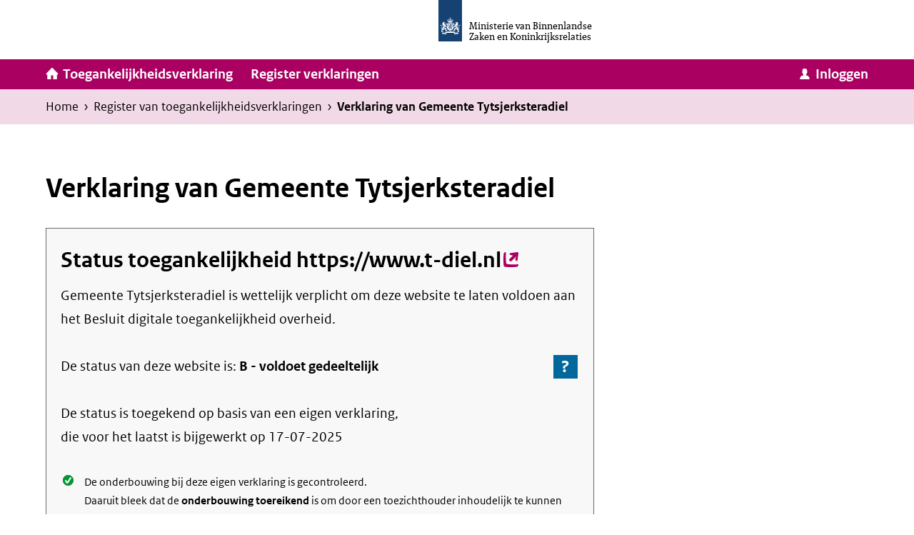

--- FILE ---
content_type: text/html; charset=UTF-8
request_url: https://www.toegankelijkheidsverklaring.nl/register/15051
body_size: 23464
content:
<!DOCTYPE html>
<html lang="nl" dir="ltr" prefix="og: https://ogp.me/ns#">
  <head>
    <meta charset="utf-8" />
<noscript><style>form.antibot * :not(.antibot-message) { display: none !important; }</style>
</noscript><meta name="MobileOptimized" content="width" />
<meta name="HandheldFriendly" content="true" />
<meta name="viewport" content="width=device-width, initial-scale=1.0" />
<link rel="icon" href="/themes/tv/favicon.ico" type="image/vnd.microsoft.icon" />

    <title>Verklaring van Gemeente Tytsjerksteradiel | Invulassistent Toegankelijkheidsverklaring</title>
    <link rel="stylesheet" media="all" href="/files/css/css_DLm4X7t09nO7dt09bRoFAHwt9oapH1VPRnyF0L0obPo.css?delta=0&amp;language=nl&amp;theme=tv&amp;include=eJxLrSjJyczL1k8pKi1IzNFLhXB1iiuLS1Jz9ZMSi1N1Ssr003PykxJzdItLKoGy6QAgnRRs" />
<link rel="stylesheet" media="all" href="/files/css/css_DxHsw1EODUZmjNeTBQjB5xoLE14_7p8j780xNQBmlLo.css?delta=1&amp;language=nl&amp;theme=tv&amp;include=eJxLrSjJyczL1k8pKi1IzNFLhXB1iiuLS1Jz9ZMSi1N1Ssr003PykxJzdItLKoGy6QAgnRRs" />
<link rel="stylesheet" media="print" href="/files/css/css_wQenLGEs3sBztNQKg_p98vG1SCTSW2oPm3hyOsAZqzw.css?delta=2&amp;language=nl&amp;theme=tv&amp;include=eJxLrSjJyczL1k8pKi1IzNFLhXB1iiuLS1Jz9ZMSi1N1Ssr003PykxJzdItLKoGy6QAgnRRs" />

    
    <link rel="apple-touch-icon" sizes="180x180" href="/themes/tv/favicon/apple-touch-icon.png">
    <link rel="icon" type="image/png" sizes="32x32" href="/themes/tv/favicon/favicon-32x32.png">
    <link rel="icon" type="image/png" sizes="16x16" href="/themes/tv/favicon/favicon-16x16.png">
    <link rel="manifest" href="/themes/tv/favicon/site.webmanifest">
    <link rel="mask-icon" href="/themes/tv/favicon/safari-pinned-tab.svg" color="#154273">
    <link rel="shortcut icon" href="/themes/tv/favicon/favicon.ico">
    <meta name="msapplication-TileColor" content="#ffffff">
    <meta name="msapplication-config" content="/themes/tv/favicon/browserconfig.xml">
    <meta name="theme-color" content="#ffffff">
  </head>
  <body class="page--grid-small page--statement-preview user-logged-out path-register">
        <div class="skip-link grid-container">
      <a href="#main-content" class="visually-hidden skip-link__link">
        Ga naar inhoud
      </a>
    </div>
    <script type="text/javascript">
// <![CDATA[
(function(window, document, dataLayerName, id) {
window[dataLayerName]=window[dataLayerName]||[],window[dataLayerName].push({start:(new Date).getTime(),event:"stg.start"});var scripts=document.getElementsByTagName('script')[0],tags=document.createElement('script');
function stgCreateCookie(a,b,c){var d="";if(c){var e=new Date;e.setTime(e.getTime()+24*c*60*60*1e3),d="; expires="+e.toUTCString();f=""}document.cookie=a+"="+b+d+f+"; path=/"}
var isStgDebug=(window.location.href.match("stg_debug")||document.cookie.match("stg_debug"))&&!window.location.href.match("stg_disable_debug");stgCreateCookie("stg_debug",isStgDebug?1:"",isStgDebug?14:-1);
var qP=[];dataLayerName!=="dataLayer"&&qP.push("data_layer_name="+dataLayerName);isStgDebug&&qP.push("stg_debug");var qPString=qP.length>0?("?"+qP.join("&")):"";
tags.async=!0,tags.src="https://statistiek.rijksoverheid.nl/containers/"+id+".js"+qPString,scripts.parentNode.insertBefore(tags,scripts);
!function(a,n,i){a[n]=a[n]||{};for(var c=0;c<i.length;c++)!function(i){a[n][i]=a[n][i]||{},a[n][i].api=a[n][i].api||function(){var a=[].slice.call(arguments,0);"string"==typeof a[0]&&window[dataLayerName].push({event:n+"."+i+":"+a[0],parameters:[].slice.call(arguments,1)})}}(i[c])}(window,"ppms",["tm","cm"])
})(window, document, 'dataLayer', '037d93cc-72ce-483b-b072-fb855b36ef88');
// ]]>
</script><noscript><iframe src="https://statistiek.rijksoverheid.nl/containers/037d93cc-72ce-483b-b072-fb855b36ef88/noscript.html" title="Piwik PRO embed snippet" height="0" width="0" style="display:none;visibility:hidden" aria-hidden="true"></iframe></noscript>
      <div class="dialog-off-canvas-main-canvas" data-off-canvas-main-canvas>
    
<header class="page-header">
  <div class="grid-container">
      <div class="region region--header">
    
<div id="block-site-branding" class="block block--system block--system-branding-block">

    
      
        
    <div class="block-content">
        <a href="/" title="Home" rel="home" class="logo">
    <div class="visual">
      <span class="svg-use--wrapper svg-use--wrapper--logo wrapper--logo">
        <svg focusable="false" class="svg-use svg-use--logo svg--logo" role="img" aria-label="Rijksoverheid logo" width="2.2em" height="3.85em" xmlns:xlink="http://www.w3.org/1999/xlink">
          <use xlink:href="#logo"></use>
        </svg>
      </span>
    </div>
    <div class="textual">
      <span class="sender">Ministerie van Binnenlandse Zaken en Koninkrijksrelaties</span>
    </div>
    <span class="visually-hidden">Homepage van Invulassistent Toegankelijkheidsverklaring</span>
  </a>
    </div>
  
    
</div>

  </div>

  </div>
      



  <div class="region region--nav-bar">
    <div class="grid-container">
      <div class="home">
        <a class="home__link action--with-icon" href="/" title="Home van Toegankelijkheidsverklaring" rel="home" data-drupal-link-system-path="<front>">
          <span class="icon icon--left"><span class="svg-use--wrapper svg-use--wrapper--icon-home wrapper--icon-home" aria-hidden="true">
          <svg focusable="false" class="svg-use svg-use--icon-home svg--icon-home" role="img"  width=".9em" height=".8em" xmlns:xlink="http://www.w3.org/1999/xlink">
            <use xlink:href="#icon-home"></use>
          </svg>
        </span></span>
          <span class="text">Toegankelijkheidsverklaring</span>
        </a>
      </div>
      <nav aria-labelledby="block-hoofdnavigatie-menu" id="block-hoofdnavigatie" class="block block-menu navigation menu--main">
            
  <h2 class="visually-hidden" id="block-hoofdnavigatie-menu">Hoofdnavigatie</h2>
  

        
              <ul class="menu">
                    <li class="menu-item">
        <a href="/register" data-drupal-link-system-path="register">Register verklaringen</a>
              </li>
        </ul>
  


  </nav>

<div id="block-login-menu" class="block block--tv-menu block--login-menu">

    
          
            
      <div class="block-content">
                  <nav class="menu--account menu--account--logged-out" aria-label="Gebruiker">
            <a class="action--with-icon main-level-action menu__link menu__link--login" href="/user/login" data-drupal-link-system-path="user/login">
  <span class="icon icon--left"><span class="svg-use--wrapper svg-use--wrapper--icon-user wrapper--icon-user" aria-hidden="true">
          <svg focusable="false" class="svg-use svg-use--icon-user svg--icon-user" role="img"  width=".9em" height=".75em" xmlns:xlink="http://www.w3.org/1999/xlink">
            <use xlink:href="#icon-user"></use>
          </svg>
        </span></span>
  <span class="text">Inloggen</span>
</a>

          </nav>
              </div>
    
        
</div>

    </div>
  </div>

          <div class="region region--breadcrumb">
    
<div id="block-tv-breadcrumbs" class="block block--system block--system-breadcrumb-block">

    
      
        
    <div class="block-content">
                <nav class="breadcrumb" aria-labelledby="breadcrumb">
    <div class="grid-container">
      <h2 id="breadcrumb" class="visually-hidden">Kruimelpad</h2>
      <span class="visually-hidden">U bevindt zich hier:</span>
      <ol class="breadcrumb__list">
                  <li class="breadcrumb__item">
                          <a class="breadcrumb__link" href="/">Home</a>
                                      <span aria-hidden="true" class="breadcrumb__separator">&rsaquo;</span>
                      </li>
                  <li class="breadcrumb__item">
                          <a class="breadcrumb__link" href="/register">Register van toegankelijkheids&shy;verklaringen</a>
                                      <span aria-hidden="true" class="breadcrumb__separator">&rsaquo;</span>
                      </li>
                  <li class="breadcrumb__item">
                          <span class="breadcrumb__no-link">Verklaring van Gemeente Tytsjerksteradiel</span>
                                  </li>
              </ol>
    </div>
  </nav>

          </div>
  
    
</div>

  </div>

  </header>

<main class="page-main grid-container">
  <a id="main-content" tabindex="-1"></a>        <div class="region region--help">
    <div data-drupal-messages-fallback class="hidden"></div>

  </div>

    <div class="page-content-wrapper">
      <div class="region region--content">
    
<div id="block-tv-page-title" class="block block--core block--page-title-block">

    
      
        
    <div class="block-content">
              
  <h1>Verklaring van Gemeente Tytsjerksteradiel</h1>


          </div>
  
    
</div>
<div class="preview-a11y-statement text-formatted">
<div itemscope itemtype="http://schema.org/WebPage" id="statement" class="text-formatted">

  <div class="kader" id="samenvatting">

    <div class="label table-scrollable-wrapper">
      <h2 id="toegankelijkheidslabel-tekstversie">Status toegankelijkheid
                  <a class="overflow-break" href="https://www.t-diel.nl"  itemprop="website-url">https://www.t-diel.nl</a>
              </h2>

      <p>
        <span itemprop="naam-overheidsinstantie">Gemeente Tytsjerksteradiel</span>
        is wettelijk verplicht om deze website te laten voldoen aan het Besluit digitale toegankelijkheid overheid.</p>

              <p>De status van deze
          <span itemprop="website-of-app">website</span>
          is:
          <strong>
                                      B -
              <span itemprop="nalevingsstatus">voldoet gedeeltelijk</span>
                                              </strong>
          <span class="summary-help">
            <a class="overflow-break icon" href="#uitleg-over-de-nalevingsstatussen" title="Ga naar de informatie over de nalevingsstatussen">?<span class="visually-hidden">
                - Ga naar de informatie over de nalevingsstatussen</span>
            </a>
          </span>
        </p>

        <p>De status is toegekend op basis van een eigen verklaring,<br>
          die voor het laatst is bijgewerkt op
          <span itemprop="bewerkdatum">17-07-2025</span>
        </p>
        <ul class="note">
                                <li class="bullet-check-green">De onderbouwing bij deze eigen verklaring is gecontroleerd.<br>
              Daaruit bleek dat de
              <strong itemprop="onderbouwingcontrole">onderbouwing toereikend</strong>
              is om door een toezichthouder inhoudelijk te kunnen worden beoordeeld.<br>
              <a class="overflow-break" href="https://www.digitoegankelijk.nl/toegankelijkheidsverklaring/controle-door-logius" >Meer over de controle door Logius</a>
            </li>
                            </ul>

        <p>Op deze pagina kunt u:</p>
        <ul>
          <li>De
            <a class="overflow-break" href="#verklaring">volledige, offici&euml;le verklaring</a>
            inzien;</li>
          <li>Een
            <a class="overflow-break" href="#verklaring-feedback-en-contactgegevens">toegankelijkheidsprobleem</a>
            melden.</li>
        </ul>
      
      <!-- ID Overheidsinstantie: <span itemprop="id-overheidsinstantie">560</span>-->
    </div>

  </div>

      <h2 id="inhoud">Inhoud</h2>

    <ul>
      <li>
        <a class="overflow-break" href="#samenvatting">Samenvatting</a>
      </li>
      <li>
        <a class="overflow-break" href="#verklaring">Verklaring</a>
        <ul>
          <li>
            <a class="overflow-break" href="#verklaring-nalevingsstatus">Nalevingsstatus</a>
          </li>
          <li>
            <a class="overflow-break" href="#verklaring-akkoordverklaring">Akkoordverklaring</a>
          </li>
          <li>
            <a class="overflow-break" href="#verklaring-feedback-en-contactgegevens">Feedback en contactgegevens</a>
          </li>
                  </ul>
      </li>
      <li>
        <a class="overflow-break" href="#onderbouwing">Onderbouwing van de verklaring</a>
        <ul>
          <li><a class="overflow-break" href="#onderbouwing-onderzoeksresultaten">Onderzoeksresultaten</a></li>
                      <li><a class="overflow-break" href="#onderbouwing-afwijkingen-van-de-toegankelijkheidsstandaard">Afwijkingen van de toegankelijkheidsstandaard</a></li>
                                <li><a class="overflow-break" href="#alternatieven">Alternatieven</a></li>
            <li><a class="overflow-break" href="#maatregelen">Maatregelen</a></li>
                                <li><a class="overflow-break" href="#onderbouwing-onevenredige-last">Onevenredige last</a></li>
                  </ul>
      </li>
      <li>
        <a class="overflow-break" href="#algemene-toelichting">Algemene toelichting</a>
        <ul>
          <li><a class="overflow-break" href="#uitleg-over-de-nalevingsstatussen">Uitleg over de nalevingsstatussen</a></li>
          <li><a class="overflow-break" href="#uitleg-over-onevenredige-last">Uitleg over onevenredige last</a></li>
          <li><a class="overflow-break" href="#inhoud-die-buiten-de-werkingssfeer-valt">Inhoud buiten de werkingssfeer van het Besluit</a></li>
          <li><a class="overflow-break" href="#links-naar-bronnen">Links naar bronnen</a></li>
        </ul>
      </li>
    </ul>

    <div class="kader" id="verklaring">

      <h2>Verklaring</h2>

      <p class="start-with-capital">
        Gemeente Tytsjerksteradiel
        streeft ernaar om de eigen online informatie en dienstverlening toegankelijk te maken, overeenkomstig het
        <span itemprop="nationale-wetgeving">besluit digitale toegankelijkheid overheid</span>.<br>
        Deze toegankelijkheidsverklaring is van toepassing op de inhoud van
        de website <strong>Gemeente Tytsjerksteradiel</strong>.
      </p>
      <ul>
                  <li class="bold-black">hoofddomein:
            <ul>
              <li><a class="overflow-break" href="https://www.t-diel.nl" >https://www.t-diel.nl</a></li>
            </ul>
          </li>
          <li>
            <span class="bold">subdomeinen en andere domeinen</span>
            die behoren tot de website:
            <ul>
                              <li>
                  <em>(niet van toepassing)</em>
                </li>
                          </ul>
          </li>
        
              </ul>

      <h3 id="verklaring-nalevingsstatus">Nalevingsstatus:
                voldoet gedeeltelijk
                              </h3>

      
              <p class="start-with-capital">
          Uit de door Gemeente Tytsjerksteradiel gepubliceerde informatie blijkt dat
          de website Gemeente Tytsjerksteradiel gedeeltelijk voldoet aan het
          besluit digitale toegankelijkheid overheid.
        </p>
        <p>
          Uit toegankelijkheidsonderzoek is gebleken dat nog niet aan alle eisen wordt voldaan. Voor elke afzonderlijke
          afwijking van de eisen is de oorzaak bekend en is het gevolg beschreven, zijn maatregelen genomen om de afwijking te kunnen opheffen
          <strong>EN</strong>
          wordt een concrete datum genoemd waarop de maatregelen zullen zijn uitgevoerd.
        </p>
        <p>
          In de toelichting, onder het kopje
          <a class="overflow-break" href="#onderbouwing">onderbouwing van de verklaring</a>,
          wordt aangegeven hoe ver Gemeente Tytsjerksteradiel is gevorderd met de toegankelijkheid van
          
          en welke noodzakelijke maatregelen worden genomen om
          de website toegankelijker te maken.
        </p>
              
      
      
      <p class="small">De kenmerken van de verschillende statussen worden beschreven in de toelichting, onder het kopje
        <a class="overflow-break" href="#uitleg-over-de-nalevingsstatussen">Uitleg over de nalevingsstatussen</a>.
      </p>

      <h3 id="verklaring-akkoordverklaring">Akkoordverklaring</h3>
                        <p>
            Deze verklaring is op
            <span itemprop="akkoord-datum">17-07-2025</span>
            getekend voor
            <em>'gezien en akkoord'</em>
            door een tekenbevoegd functionaris van Gemeente Tytsjerksteradiel.<br>
            Functie: <span itemprop="tekenbevoegd-functionaris-functie">Teamleider Dienstverlening</span>.
          </p>
              
      <p>
        De actualiteit, volledigheid en juistheid van deze verklaring zijn voor het laatst herzien
        op 17-07-2025.
      </p>

      <h3 id="verklaring-feedback-en-contactgegevens">Feedback en contactgegevens</h3>

      <p>Loopt u tegen een toegankelijkheidsprobleem aan? Of heeft u een vraag of opmerking over toegankelijkheid? Neem dan contact op via&nbsp;<a href="gemeente@t-diel.nl">gemeente@t-diel.nl</a>.</p><h4>Wat kunt u van ons verwachten?</h4><ul><li>Binnen 5 werkdagen krijgt u een ontvangstbevestiging.</li><li>We informeren u over de voortgang en de uitkomst.</li><li>Binnen 3 weken is uw verzoek afgehandeld.</li></ul><h4>Handhavingsprocedure</h4><p>Bent u niet tevreden met de manier waarop uw klacht is behandeld? Of hebben we niet op tijd gereageerd?<br>Dan kunt u <a href="https://www.nationaleombudsman.nl/klacht-indienen/uw-klacht">contact opnemen met de Nationale Ombudsman</a>.</p>

      
    </div>

    <h2 id="onderbouwing">Onderbouwing van de verklaring</h2>

    <h3 id="onderbouwing-onderzoeksresultaten">Onderzoeksresultaten</h3>
    <div class="kader-in-tekst">
      <ul>
                  <li class="bullet-check-green">
            <span class="visually-hidden">Ok&eacute;.</span>
                De status van de website https://www.t-diel.nl:
          <strong>
                        voldoet gedeeltelijk                                  </strong>
        </li>
      </ul>
    </div>

          <p>
        De website
        is onderzocht op toegankelijkheid en uit de rapportage blijkt volgens
        Gemeente Tytsjerksteradiel
        dat
                nog niet aan alle
                onderstaande kenmerken is voldaan:
      </p>
      <ul>
        <li class="bullet-neutral-grey" id="onderzoeksresultaten">De onderzoeksresultaten waarop de claim is gebaseerd
          zijn beschikbaar via:
                      <ul itemscope>
                              <li><a class="overflow-break" href="https://cuatro.sim-cdn.nl/tytsjerksteradiel/uploads/inspectie-content-wwwt-dielnl-11-2025.pdf"  itemprop="onderzoeksresultaat-url">https://cuatro.sim-cdn.nl/tytsjerksteradiel/uploads/inspectie-content-wwwt-dielnl-11-2025.pdf</a>
	                <span>(platform-onderzoek)</span>                  <br>
                  Kenmerken die in de rapportage zijn vastgelegd:
                  <ul>
                    <li class="bullet-neutral-grey"><span class="bold">Datum:</span> <span
                        itemprop="onderzoeksresultaat-datum">06-05-2025</span></li>
                    <li class="bullet-neutral-grey"><span class="bold">Onderzoek uitgevoerd door:</span>
                      <span itemprop="onderzoeksresultaat-uitvoerder">
                      een onafhankelijke derde partij                                                                  </span>
                    </li>
                    <li class="bullet-neutral-grey"><span class="bold">Scope van het onderzoek:</span>
                      <ul>
                                                  <li class="bullet-neutral-grey"><span itemprop="onderzoeksresultaat-scope">• Alle pagina&#039;s op www.t-diel.nl (URI-basis)   • Niet de pagina&#039;s op https://werkenbij.t-diel.nl/(andere URI-basis en stijlkenmerken)   • Niet de kantoorbestanden van vóór 23 september 2018, tenzij ze deel uitmaken van een administratief proces (wettelijke uitzondering voor de overheid)   • Niet de audio- en videobestanden die vóór 23 september 2020 op het digitale kanaal zijn geplaatst (wettelijke uitzondering voor de overheid)   • Niet de van derden afkomstige inhoud (wettelijke uitzondering voor de overheid)   • Niet de inhoud van archieven (wettelijke uitzondering voor de overheid)</span></li>
                                              </ul>
                    </li>
                                        <li class="bullet-check-green"><span class="visually-hidden">Ok&eacute;. </span><span class="bold">Actualiteit:</span> <span itemprop="onderzoeksresultaat-actualiteit">voldoet aan de voorwaarde</span>.
                                          Uit de rapportage blijkt dat de meet- en onderzoeksgegevens waarop het onderzoek is gebaseerd
                                              <em>jonger</em>
                                            zijn dan 36 maanden.
                    </li>
                                        <li class="bullet-check-green"><span class="visually-hidden">Ok&eacute;. </span><span class="bold">Onderzoeksmethode:</span>
                      <span itemprop="onderzoeksresultaat-methode">voldoet aan de voorwaarde</span>.
                                          Uit de rapportage blijkt dat bij het handmatige onderzoek
                      een                      goed gedocumenteerde evaluatiemethode
                      (<abbr title="Web Content Accessibility Guidelines Evaluation Methodology">WCAG-EM</abbr>
                      of gelijkwaardig) is gebruikt.
                    </li>
                  </ul>
                </li>
                              <li><a class="overflow-break" href="https://cuatro.sim-cdn.nl/tytsjerksteradiel/uploads/WCAG%202.2%20AA%20inspectie%20techniek-shift2-2024.pdf?cb=eif3CHLR"  itemprop="onderzoeksresultaat-url">https://cuatro.sim-cdn.nl/tytsjerksteradiel/uploads/WCAG%202.2%20AA%20inspectie%20techniek-shift2-2024.pdf?cb=eif3CHLR</a>
	                <span>(platform-onderzoek)</span>                  <br>
                  Kenmerken die in de rapportage zijn vastgelegd:
                  <ul>
                    <li class="bullet-neutral-grey"><span class="bold">Datum:</span> <span
                        itemprop="onderzoeksresultaat-datum">10-12-2024</span></li>
                    <li class="bullet-neutral-grey"><span class="bold">Onderzoek uitgevoerd door:</span>
                      <span itemprop="onderzoeksresultaat-uitvoerder">
                      een onafhankelijke derde partij                                                                  </span>
                    </li>
                    <li class="bullet-neutral-grey"><span class="bold">Scope van het onderzoek:</span>
                      <ul>
                                                  <li class="bullet-neutral-grey"><span itemprop="onderzoeksresultaat-scope">• Alle pagina&#039;s op simtoegankelijk.nl (URI-basis)   • De zoekfunctie op www.bergenopzoom.nl (op verzoek van opdrachtgever)   • Meer onderwerpen op www.bergenopzoom.nl/bestuur-en-organisatie (op verzoek van opdrachtgever)   • Niet de formulieren (apart onderzoek)   • Niet de online kaarten en karteringsdiensten, tenzij ze bedoeld zijn voor navigatie (wettelijke uitzondering voor de overheid)   • Niet de kantoorbestanden (geen onderdeel van technisch onderzoek)   • Niet de audio- en videobestanden (geen onderdeel van een techniekonderzoek)</span></li>
                                              </ul>
                    </li>
                                        <li class="bullet-check-green"><span class="visually-hidden">Ok&eacute;. </span><span class="bold">Actualiteit:</span> <span itemprop="onderzoeksresultaat-actualiteit">voldoet aan de voorwaarde</span>.
                                          Uit de rapportage blijkt dat de meet- en onderzoeksgegevens waarop het onderzoek is gebaseerd
                                              <em>jonger</em>
                                            zijn dan 36 maanden.
                    </li>
                                        <li class="bullet-check-green"><span class="visually-hidden">Ok&eacute;. </span><span class="bold">Onderzoeksmethode:</span>
                      <span itemprop="onderzoeksresultaat-methode">voldoet aan de voorwaarde</span>.
                                          Uit de rapportage blijkt dat bij het handmatige onderzoek
                      een                      goed gedocumenteerde evaluatiemethode
                      (<abbr title="Web Content Accessibility Guidelines Evaluation Methodology">WCAG-EM</abbr>
                      of gelijkwaardig) is gebruikt.
                    </li>
                  </ul>
                </li>
                          </ul>
                  </li>
        <li class="bullet-neutral-grey">De (gecombineerde) onderzoeksresultaten:
          <ul>
            <li class="bullet-check-green"><span class="visually-hidden">Ok&eacute;. </span>Omvatten de eisen uit hoofdstuk 9 Web (voor websites) of 11 Software (voor mobiele applicaties) van de Europese
              toegankelijkheidsnorm <a class="overflow-break" href="#specificaties"><abbr title="Europese Norm">EN</abbr> 301
                549</a>. De eisen voor websites, mobiele applicaties en downloadbare documenten in deze norm zijn identiek aan de niveau
              A en AA succescriteria van de wereldwijd toegepaste toegankelijkheidsstandaard <span><abbr
                  title="Web Content Accessibility Guidelines">WCAG</abbr> 2.1</span>.
            </li>
            <li class="bullet-check-green"><span class="visually-hidden">Ok&eacute;. </span>Zijn representatief voor <em>alle</em> content op het hoofddomein en eventuele
              de sub- en andere domeinen die in de <a class="overflow-break" href="#verklaring">verklaring</a> worden genoemd.
            </li>
          </ul>
        </li>
                        <li class="bullet-cross-red"><span class="visually-hidden">Niet Ok&eacute;. </span>Tijdens het onderzoek zijn afwijkingen gevonden op de toegankelijkheidsstandaard, die
          niet konden worden hersteld voordat het onderzoek werd afgerond.
        </li>
        <li class="bullet-check-green"><span class="visually-hidden">Ok&eacute;. </span>Op basis van de onderzoeksresultaten
          verklaart Gemeente Tytsjerksteradiel
          dat de website <em>gedeeltelijk voldoet</em> aan de toegankelijkheidsstandaard.
        </li>
            </ul>
    
    <p class="note">(Onder het kopje
      <a class="overflow-break" href="#uitleg-over-de-nalevingsstatussen">Uitleg over de nalevingsstatussen</a>
      worden de kenmerken van de verschillende statussen beschreven).
    </p>

    
    
          <h3 id="onderbouwing-afwijkingen-van-de-toegankelijkheidsstandaard">Afwijkingen van de toegankelijkheidsstandaard</h3>
              <p>
          De website https://www.t-diel.nl voldoet niet aan de volgende succescriteria:
        </p>

        <ul>
                      <li><abbr title="succescriterium">SC</abbr>
              <span itemprop="sc-onvoldoende">1.1.1 - Niet-tekstuele content [niveau A]</span>
            </li>
                      <li><abbr title="succescriterium">SC</abbr>
              <span itemprop="sc-onvoldoende">1.2.3 - Audiodescriptie of media-alternatief (vooraf opgenomen) [niveau A]</span>
            </li>
                      <li><abbr title="succescriterium">SC</abbr>
              <span itemprop="sc-onvoldoende">1.2.5 - Audiodescriptie (vooraf opgenomen) [niveau AA]</span>
            </li>
                      <li><abbr title="succescriterium">SC</abbr>
              <span itemprop="sc-onvoldoende">1.3.1 - Info en relaties [niveau A]</span>
            </li>
                      <li><abbr title="succescriterium">SC</abbr>
              <span itemprop="sc-onvoldoende">1.4.3 - Contrast (minimum) [niveau AA]</span>
            </li>
                      <li><abbr title="succescriterium">SC</abbr>
              <span itemprop="sc-onvoldoende">2.4.2 - Paginatitel [niveau A]</span>
            </li>
                      <li><abbr title="succescriterium">SC</abbr>
              <span itemprop="sc-onvoldoende">2.4.4 - Linkdoel (in context) [niveau A]</span>
            </li>
                  </ul>

        
      
      <h3 id="alternatieven">Alternatieven</h3>
      <p>
        In de tussentijd biedt Gemeente Tytsjerksteradiel de volgende alternatieven aan bezoekers die last hebben van de
        afwijkingen die nog niet zijn opgelost:<br>
        <span itemprop="alternatief">Zij kunnen contact opnemen.</span>
      </p>

      <h3 id="maatregelen">Maatregelen</h3>
      <p>
        Gemeente Tytsjerksteradiel neemt de volgende maatregelen om de afwijkingen op te lossen:<br>
        <span itemprop="maatregel">- We onderzoeken de contrastwaarden
- Waar nodig passen we gebruik koppen aan
- Ook kijken we naar de PDF&#039;s</span>
      </p>

      <p>
        Op 21-03-2026 zal de website https://www.t-diel.nl volledig voldoen aan de toegankelijkheidsstandaard.
      </p>
    
        <h3 id="onderbouwing-onevenredige-last">Onevenredige last</h3>
            <p itemprop="onevenredige-last">
         Gemeente Tytsjerksteradiel
          geeft aan dat de uitvoering van een van deze maatregelen leidt tot een
         <a class="overflow-break" href="#uitleg-over-onevenredige-last">onevenredige last</a>.
       </p>
       <h4>Toelichting</h4>
       <p itemprop="onevenredige-last-toelichting">
         Geen
       </p>
       <h4>Alternatieven</h4>
       <p itemprop="onevenredige-last-alternatieven">
         Men kan per telefoon of email contact met ons opnemen.
       </p>
         
    <hr class="separator">

    <h2 id="algemene-toelichting">Algemene toelichting</h2>

    <h3 id="uitleg-over-de-nalevingsstatussen">Uitleg over de nalevingsstatussen</h3>

    <p>De vooruitgang in digitale toegankelijkheid wordt bepaald aan de hand van nalevingsstatussen, die weergeven hoever een overheidsinstantie is gevorderd met het toegankelijker maken van een website. Voordat de wettelijke verplichting van kracht werd waren er slechts twee statussen: de toegankelijkheidsnorm schreef voor dat een website volledig moest voldoen aan alle toegankelijkheidseisen, met als resultaat status <em>voldoet volledig</em>. In geval het niet kon worden aangetoond dan was de status altijd <em>voldoet niet</em>.</p>

    <p>De huidige aanpak kent vijf nalevingsstatussen. <!--Die gelden sinds 23 september 2020 voor websites en vanaf 23 juni 2021 ook voor mobiele apps.--> Doel is het bereiken van de status <em>voldoet volledig</em>. De statussen <em>voldoet gedeeltelijk</em> en <em>eerste maatregelen genomen</em> zijn tussenstappen op weg naar het einddoel.</p>

    <p>De statussen en hun kenmerken zijn:</p>

    <h4>A: Voldoet volledig</h4>
    <ul>
      <li>De overheidsinstantie kan aantonen dat de website of mobiele app volledig aan alle toegankelijkheidseisen uit de norm voldoet.</li>
      <li>De overheidsinstantie voldoet zowel aan de wettelijke verplichting als aan de norm.</li>
      <li>Het in de wettelijke verplichting vastgelegde doel is behaald.</li>
    </ul>

    <h4>B: Voldoet gedeeltelijk <em>(= in control verklaring)</em></h4>
    <ul>
      <li>De overheidsinstantie kan aantonen dat er een actueel, volledig en juist beeld is van de toegankelijkheid van de website of mobiele app.</li>
      <li>Er wordt nog niet voldaan aan alle toegankelijkheidseisen uit de norm.</li>
      <li>De overheidsinstantie heeft concrete verbetermaatregelen benoemd en een planning gemaakt om de afwijkingen te herstellen.</li>
      <li>De overheidsinstantie is daardoor <em>in control</em> over de toegankelijkheid van de website of mobiele app.</li>
      <li>De overheidsinstantie voldoet wel aan de wettelijke verplichting, maar nog niet volledig aan de norm.</li>
    </ul>

    <h4>C: Eerste maatregelen genomen</h4>
    <ul>
      <li>Er is nog geen goed beeld van de toegankelijkheid van de website of mobiele app.</li>
      <li>De overheidsinstantie heeft concrete verbetermaatregelen genomen om dat beeld te krijgen.</li>
      <li>De overheidsinstantie voldoet wel aan de wettelijke verplichting, maar niet aan de norm.</li>
    </ul>

    <h4>D: Voldoet niet</h4>
    <ul>
      <li>Er is geen goed beeld van de toegankelijkheid van de website of mobiele app.</li>
      <li>De overheidsinstantie heeft geen concrete verbetermaatregelen benoemd om inzicht te krijgen in de (mate van) toegankelijkheid.</li>
      <li>De overheidsinstantie voldoet enkel aan de wettelijke verplichting om een toegankelijkheidsverklaring te publiceren.</li>
      <li>Omdat de wettelijke verplichting voorschrijft dat <em>overheidsinstanties de noodzakelijke maatregelen nemen om hun websites en mobiele applicaties toegankelijker te maken</em> worden de overheidsinstantie aangespoord om binnen een bepaalde termijn concrete maatregelen te benoemen, inclusief planning.</li>
    </ul>

    <h4>E: Geen toegankelijkheidsverklaring gepubliceerd</h4>
    <ul>
      <li>De overheidsinstantie heeft voor de website of mobiele applicatie geen toegankelijkheidsverklaring gepubliceerd.</li>
      <li>De overheidsinstantie voldoet niet aan de wettelijke verplichting om een toegankelijkheidsverklaring te publiceren.</li>
      <li>Omdat de wettelijke verplichting voorschrijft dat <em>overheidsinstanties de noodzakelijke maatregelen nemen om hun websites en mobiele applicaties toegankelijker te maken</em> wordt de overheidsinstantie aangespoord om op korte termijn een toegankelijkheidsverklaring te publiceren waarin concrete maatregelen zijn benoemd, inclusief planning.</li>
    </ul>

    <p>Het uitgangspunt is dat verbetermaatregelen worden benoemd, ingepland en uitgevoerd. En dat daarmee wordt doorgegaan totdat volledig aan alle toegankelijkheids is voldaan.<br>
      Als een website lange tijd in een status blijft hangen, dan wordt aan de beleidsmatige eis <em>toegankelijker maken</em> niet langer voldaan.</p>


    <h3 id="uitleg-over-onevenredige-last">Uitleg over onevenredige last</h3>

    <p>Het besluit digitale toegankelijkheid overheid staat overheidsinstanties toe om gebruik te maken van de mogelijkheid om
      afzonderlijke eisen uit de toegankelijkheidsstandaard <em>- tijdelijk -</em> niet toe te passen, als
      dit voor hen onevenredig belastend is.</p>

    <p>Met de uitzonderingsmogelijkheid <em>'onevenredige last'</em> dient zorgvuldig te worden omgegaan; het ontbreken
      van prioriteit, tijd of kennis bij een overheidsinstantie zijn geen legitieme redenen om de
      toegankelijkheidsstandaard niet toe te passen.</p>

    
    <p class="note">Zie voor de formele, geldende tekst <a class="overflow-break" href="https://zoek.officielebekendmakingen.nl/stb-2018-141.html#d17e235" >artikel 3, lid 2
        tot en met 4</a> en de <a class="overflow-break" href="https://zoek.officielebekendmakingen.nl/stb-2018-141.html#d17e622" >toelichting bij artikel 3</a> van
      het besluit digitale toegankelijkheid overheid.</p>

    <h3 id="inhoud-die-buiten-de-werkingssfeer-valt">Inhoud die buiten de werkingssfeer valt
      van het Besluit</h3>

    <p>Het besluit digitale toegankelijkheid overheid is niet van toepassing op de volgende content van websites en mobiele
      applicaties:</p>

    <ul class="lower-alpha">
      <li>Kantoorbestandsformaten die zijn gepubliceerd voor 23 september 2018, tenzij dergelijke content nodig is voor
        actieve administratieve processen met betrekking tot de door de betrokken overheidsinstantie vervulde taken;
      </li>
      <li>Vooraf opgenomen, op tijd gebaseerde media die zijn gepubliceerd voor 23 september 2020;</li>
      <li>Live uitgezonden, op tijd gebaseerde media;</li>
      <li>Onlinekaarten en onlinekarteringsdiensten, mits essenti&euml;le informatie op navigatiekaarten op een toegankelijke,
        digitale wijze wordt verstrekt;
      </li>
      <li>Van derden afkomstige content die niet door de betrokken overheidsinstantie wordt gefinancierd of ontwikkeld en
        evenmin onder haar verantwoordelijkheid valt;
      </li>
      <li>Reproducties van stukken uit erfgoedcollecties die niet volledig toegankelijk kunnen worden gemaakt om redenen
        van bewaring, authenticiteit of het ontbreken van geautomatiseerde en kosteneffici&euml;nte oplossingen om
        toegankelijkheid te bewerkstelligen;
      </li>
      <li>Content die enkel beschikbaar is voor een gesloten gebruikersgroep en die is gepubliceerd voor 23 september
        2019, tot de betreffende website ingrijpend wordt herzien;
      </li>
      <li>Content van websites en mobiele applicaties die niet noodzakelijk is voor actieve administratieve processen en
        die niet wordt aangepast na 23 september 2019.
      </li>
    </ul>

    <p class="note">Bron: <a class="overflow-break" href="https://zoek.officielebekendmakingen.nl/stb-2018-141.html#d17e165" >Artikel 2, tweede lid van
        het besluit digitale toegankelijkheid overheid</a>.</p>

    <h3 id="links-naar-bronnen">Links naar bronnen</h3>

    <p>In deze verklaring wordt gerefereerd aan verschillende bronnen. Onderstaande lijst bevat de links naar deze
      bronnen.</p>

    <ul>
      <li class="first-level">Nederlandse regelgeving
        <ul>
          <li><span>besluit digitale toegankelijkheid overheid:</span>
            <a class="overflow-break" href="https://zoek.officielebekendmakingen.nl/stb-2018-141.html" >https://zoek.officielebekendmakingen.nl/stb-2018-141.html</a>
          </li>
        </ul>
      </li>
      <li class="first-level">Europese regelgeving waarop de Nederlandse regelgeving is gebaseerd
        <ul>
          <li><span>Europese Richtlijn 2016/2102:</span>
            <a class="overflow-break" href="https://eur-lex.europa.eu/legal-content/NL/TXT/?uri=CELEX:32016L2102" >https://eur-lex.europa.eu/legal-content/NL/TXT/?uri=CELEX:32016L2102</a>
          </li>
          <li>Modeltoegankelijkheidsverklaring:
            <a class="overflow-break" href="https://eur-lex.europa.eu/legal-content/NL/TXT/?uri=CELEX:32018D1523" >https://eur-lex.europa.eu/legal-content/NL/TXT/?uri=CELEX:32018D1523</a>
          </li>
        </ul>
      </li>
      <li class="first-level" id="specificaties">Gerefereerde specificaties
        <ul>
          <li><span lang="en-GB" xml:lang="en-GB"><abbr title="Europese Norm">EN</abbr> 301 549 v3.2.1, hoofdstuk 9 Web (voor websites) of  11 Software (voor mobiele applicaties):</span>
            <a class="overflow-break" href="https://www.etsi.org/deliver/etsi_en/301500_301599/301549/03.02.01_60/en_301549v030201p.pdf" >https://www.etsi.org/deliver/etsi_en/301500_301599/301549/03.02.01_60/en_301549v030201p.pdf</a><br>
            Zie voor aanvullende informatie ook tabel A.1 (voor websites) en A.2 (voor mobiele applicaties), beide in Bijlage A.
          </li>
          <li><span lang="en-GB" xml:lang="en-GB"><abbr title="Web Content Accessibility Guidelines">WCAG</abbr> 2.1:</span>
            <a class="overflow-break" href="https://www.w3.org/WAI/standards-guidelines/wcag/" >https://www.w3.org/WAI/standards-guidelines/wcag/</a>
          </li>
          <li><span lang="en-GB" xml:lang="en-GB"><abbr title="Website Accessibility Conformance Evaluation Methodology">WCAG-EM</abbr> 1.0:</span>
            <a class="overflow-break" href="https://www.w3.org/WAI/test-evaluate/conformance/" >https://www.w3.org/WAI/test-evaluate/conformance/</a>
          </li>
          <li><span><abbr title="Automated Conformance Testing">ACT</abbr> Rules Format 1.0:</span> <a
             class="overflow-break" href="https://www.w3.org/WAI/standards-guidelines/act/" >https://www.w3.org/WAI/standards-guidelines/act/</a>
          </li>
          <li><span lang="en-GB" xml:lang="en-GB"><abbr title="Evaluation and Report Language">EARL</abbr> 1.0:</span>
            <a class="overflow-break" href="https://www.w3.org/WAI/standards-guidelines/earl/" >https://www.w3.org/WAI/standards-guidelines/earl/</a>
          </li>
        </ul>
      </li>
    </ul>
  
    <p class="small extra-margin-top">template versie <span itemprop="template-versie">20241202</span></p>
  <!-- <span itemprop="invulassistent-versie">Versie 2</span> -->
</div>
</div>
  </div>

      </div>
</main>

  <footer class="page-footer">
    
  <div class="region region--footer">
    <div class="grid-container">
    <nav aria-labelledby="block-about-menu" id="block-about" class="block block-menu navigation menu--about block--footer">
      
  <h2 id="block-about-menu">Over deze website</h2>
  

        
              <ul class="menu">
                    <li class="menu-item">
        <a href="/over-de-toegankelijkheidsverklaring" data-drupal-link-system-path="node/8">Over de toegankelijkheidsverklaring</a>
              </li>
                <li class="menu-item">
        <a href="/toegankelijkheid" data-drupal-link-system-path="node/9">Toegankelijkheid</a>
              </li>
                <li class="menu-item">
        <a href="/sitemap" data-drupal-link-system-path="sitemap">Sitemap</a>
              </li>
                <li class="menu-item">
        <a href="https://logius.sitearchief.nl/?subsite=toegankelijkheidsverklaring#archive">Archief</a>
              </li>
                <li class="menu-item">
        <a href="/contact" data-drupal-link-system-path="node/26">Contact</a>
              </li>
        </ul>
  


  </nav>
<nav aria-labelledby="block-disclaimer-menu" id="block-disclaimer" class="block block-menu navigation menu--disclaimer block--footer">
      
  <h2 id="block-disclaimer-menu">Disclaimer</h2>
  

        
              <ul class="menu">
                    <li class="menu-item">
        <a href="/cookies" title="Toegankelijkheid" data-drupal-link-system-path="node/4">Cookies</a>
              </li>
                <li class="menu-item">
        <a href="/privacyverklaring" data-drupal-link-system-path="node/3">Privacyverklaring</a>
              </li>
        </ul>
  


  </nav>

    </div>
  </div>

  </footer>

  </div>

    <span class="hidden icons"><?xml version="1.0" encoding="utf-8"?><!DOCTYPE svg PUBLIC "-//W3C//DTD SVG 1.1//EN" "http://www.w3.org/Graphics/SVG/1.1/DTD/svg11.dtd"><svg xmlns="http://www.w3.org/2000/svg" xmlns:xlink="http://www.w3.org/1999/xlink"><symbol viewBox="0 0 24 24" id="ad" xmlns="http://www.w3.org/2000/svg"><path d="M19 4H5a2 2 0 0 0-2 2v12a2 2 0 0 0 2 2h14c1.1 0 2-.9 2-2V6c0-1.1-.9-2-2-2Zm-7.847 5 .509 6h-1.575l-.041-1.124H8.195L7.678 15H6l3.075-6h2.078Zm-1.219.964c-.066.236-.15.463-.252.682l-.896 1.95h1.21l-.07-1.741-.008-.353.002-.196c.002-.126.007-.24.014-.342ZM14.461 9l.238.005c.855.038 1.524.282 2.008.734.527.492.791 1.204.791 2.134 0 1.001-.277 1.773-.833 2.314-.555.542-1.335.813-2.34.813H12.37V9h2.09Zm.014 1.31H14v3.36h.364c.496 0 .86-.143 1.09-.429.232-.285.348-.723.348-1.31 0-.55-.11-.958-.329-1.224-.219-.265-.552-.398-.998-.398Z"/></symbol><symbol viewBox="0 0 24 24" id="ad-outline" xmlns="http://www.w3.org/2000/svg"><path d="M19 4H5a2 2 0 0 0-2 2v12a2 2 0 0 0 2 2h14c1.1 0 2-.9 2-2V6c0-1.1-.9-2-2-2Zm0 14H5V6h14v12ZM7.678 15l.517-1.124h1.85L10.088 15h1.575l-.509-6H9.075L6 15h1.678Zm6.783-6 .238.005c.855.038 1.524.282 2.008.734.527.492.791 1.204.791 2.134 0 1.001-.277 1.773-.833 2.314-.555.542-1.335.813-2.34.813H12.37V9h2.09Zm.014 1.31H14v3.36h.364c.496 0 .86-.143 1.09-.429.232-.285.348-.723.348-1.31 0-.55-.11-.958-.329-1.224-.219-.265-.552-.398-.998-.398Zm-4.54-.346a6.584 6.584 0 0 0-.015.342l-.002.196.008.353.07 1.74h-1.21l.896-1.95c.102-.218.186-.445.252-.68Z"/></symbol><symbol viewBox="0 0 24 24" id="caption" xmlns="http://www.w3.org/2000/svg"><path d="M19 4H5a2 2 0 0 0-2 2v12a2 2 0 0 0 2 2h14c1.1 0 2-.9 2-2V6c0-1.1-.9-2-2-2zm-8 6.5c0 .28-.22.5-.5.5H10c-.28 0-.5-.22-.5-.5h-2v3h2c0-.28.22-.5.5-.5h.5c.28 0 .5.22.5.5v.5c0 .55-.45 1-1 1H7c-.55 0-1-.45-1-1v-4c0-.55.45-1 1-1h3c.55 0 1 .45 1 1v.5zm7 0c0 .28-.22.5-.5.5H17c-.28 0-.5-.22-.5-.5h-2v3h2c0-.28.22-.5.5-.5h.5c.28 0 .5.22.5.5v.5c0 .55-.45 1-1 1h-3c-.55 0-1-.45-1-1v-4c0-.55.45-1 1-1h3c.55 0 1 .45 1 1v.5z"/></symbol><symbol viewBox="0 0 24 24" id="caption-outline" xmlns="http://www.w3.org/2000/svg"><path d="M0 0h24v24H0V0z" fill="none"/><path d="M19 4H5a2 2 0 0 0-2 2v12a2 2 0 0 0 2 2h14c1.1 0 2-.9 2-2V6c0-1.1-.9-2-2-2zm0 14H5V6h14v12zM7 15h3c.55 0 1-.45 1-1v-1H9.5v.5h-2v-3h2v.5H11v-1c0-.55-.45-1-1-1H7c-.55 0-1 .45-1 1v4c0 .55.45 1 1 1zm7 0h3c.55 0 1-.45 1-1v-1h-1.5v.5h-2v-3h2v.5H18v-1c0-.55-.45-1-1-1h-3c-.55 0-1 .45-1 1v4c0 .55.45 1 1 1z"/></symbol><symbol viewBox="0 0 24 24" id="fullscreen" xmlns="http://www.w3.org/2000/svg"><path d="M0 0h24v24H0V0z" fill="none"/><path d="M6 14c-.55 0-1 .45-1 1v3c0 .55.45 1 1 1h3c.55 0 1-.45 1-1s-.45-1-1-1H7v-2c0-.55-.45-1-1-1zm0-4c.55 0 1-.45 1-1V7h2c.55 0 1-.45 1-1s-.45-1-1-1H6c-.55 0-1 .45-1 1v3c0 .55.45 1 1 1zm11 7h-2c-.55 0-1 .45-1 1s.45 1 1 1h3c.55 0 1-.45 1-1v-3c0-.55-.45-1-1-1s-1 .45-1 1v2zM14 6c0 .55.45 1 1 1h2v2c0 .55.45 1 1 1s1-.45 1-1V6c0-.55-.45-1-1-1h-3c-.55 0-1 .45-1 1z"/></symbol><symbol viewBox="0 0 24 24" id="fullscreen-exit" xmlns="http://www.w3.org/2000/svg"><path d="M0 0h24v24H0z" fill="none"/><path d="M5 16h3v3h2v-5H5v2zm3-8H5v2h5V5H8v3zm6 11h2v-3h3v-2h-5v5zm2-11V5h-2v5h5V8h-3z"/></symbol><symbol fill="none" viewBox="0 0 14 12" id="icon-arrow" xmlns="http://www.w3.org/2000/svg"><path d="M1.563 7.874h5.875L5.675 10.55a.946.946 0 0 0 .342 1.34.917.917 0 0 0 .495.107.92.92 0 0 0 .511-.202l6.297-5.07A.927.927 0 0 0 13.667 6a.939.939 0 0 0-.347-.727L7 .202A.926.926 0 0 0 5.8.24a.934.934 0 0 0-.147 1.2l1.785 2.685H1.563c-.948 0-1.23 1.05-1.23 1.987s.282 1.762 1.23 1.762Z" fill="#fff"/></symbol><symbol viewBox="0 0 47 47" id="icon-calendar" xmlns="http://www.w3.org/2000/svg"><path fill="#01689b" d="M0 0h47v47H0z"/><path fill="none" d="M13.47 12.13h20.74v20.74H13.47z" data-name="64px Boxes"/><g fill="#fff"><path d="M31.3 16.34h-2.25l-.55 1.87c0 .1-.12.07-.12.07v-1.94c0-.41 0-1.08-.06-1.33s-.08-.61-.39-.61H27c-.31 0-.38.4-.41.61s-.1.93-.13 1.33h-5.19l-.55 1.87a.09.09 0 0 1-.12.07v-1.94c0-.41 0-1.08-.06-1.33s-.07-.61-.39-.61h-.92c-.32 0-.38.4-.42.61s-.1.93-.13 1.33h-2.29a.65.65 0 0 0-.65.65V30a.65.65 0 0 0 .65.65H31.3a.65.65 0 0 0 .64-.65V17a.65.65 0 0 0-.64-.66ZM30.32 29h-13v-8.44h13Z"/><path d="M18.66 22.18h2.59v1.94h-2.59zM22.55 22.18h2.59v1.94h-2.59zM26.43 22.18h2.59v1.94h-2.59zM18.66 25.42h2.59v1.94h-2.59zM22.55 25.42h2.59v1.94h-2.59zM26.43 25.42h2.59v1.94h-2.59z"/></g></symbol><symbol viewBox="0 0 47 47" id="icon-calendar-purple" xmlns="http://www.w3.org/2000/svg"><path fill="#a90061" d="M0 0h47v47H0z"/><path fill="none" d="M13.47 12.13h20.74v20.74H13.47z"/><path fill="#fff" d="M31.3 16.34h-2.25l-.55 1.87c0 .1-.12.07-.12.07v-1.94c0-.41 0-1.08-.06-1.33s-.08-.61-.39-.61H27c-.31 0-.38.4-.41.61s-.1.93-.13 1.33h-5.19l-.55 1.87a.09.09 0 0 1-.12.07v-1.94c0-.41 0-1.08-.06-1.33s-.07-.61-.39-.61h-.92c-.32 0-.38.4-.42.61s-.1.93-.13 1.33h-2.29a.65.65 0 0 0-.65.65V30a.65.65 0 0 0 .65.65H31.3a.65.65 0 0 0 .64-.65V17a.65.65 0 0 0-.64-.66ZM30.32 29h-13v-8.44h13Z"/><path fill="#fff" d="M18.66 22.18h2.59v1.94h-2.59zm3.89 0h2.59v1.94h-2.59zm3.88 0h2.59v1.94h-2.59zm-7.77 3.24h2.59v1.94h-2.59zm3.89 0h2.59v1.94h-2.59zm3.88 0h2.59v1.94h-2.59z"/></symbol><symbol viewBox="0 0 11 8" id="icon-check" xmlns="http://www.w3.org/2000/svg"><path fill="#fff" fill-rule="evenodd" d="M8.37.34 3.83 4.88 2 3A1.15 1.15 0 0 0 .34 4.64L3 7.32a1.14 1.14 0 0 0 1.62 0L10 2a1.14 1.14 0 0 0 0-1.66 1.15 1.15 0 0 0-1.63 0" data-name="T03X form aanmelden stap2 LNH"/></symbol><symbol fill="none" viewBox="0 0 30 30" id="icon-check-circle" xmlns="http://www.w3.org/2000/svg"><path fill="#39870C" fill-rule="evenodd" d="M15 30c8.284 0 15-6.716 15-15 0-8.284-6.716-15-15-15C6.716 0 0 6.716 0 15c0 8.284 6.716 15 15 15Zm4.845-21.319a1.044 1.044 0 0 1 1.67 1.237l-6.796 11.176c-.19.311-.528.501-.892.501h-.004a1.043 1.043 0 0 1-.891-.507l-4.45-7.427a1.043 1.043 0 0 1 1.578-1.325l3.674 3.183 6.111-6.838Z" clip-rule="evenodd"/></symbol><symbol viewBox="0 0 11 8" xml:space="preserve" id="icon-check-dark" xmlns="http://www.w3.org/2000/svg"><path d="M8.4.3 3.8 4.9 2 3C1.5 2.5.8 2.5.4 3s-.5 1.2 0 1.6L3 7.3c.4.4 1.2.5 1.6 0L10 2c.5-.4.5-1.2 0-1.6-.4-.5-1.2-.5-1.6-.1" fill="#39870c" fill-rule="evenodd" clip-rule="evenodd"/></symbol><symbol class="agicon-chevron" viewBox="0 0 462.73 792.03" id="icon-chevron" xmlns="http://www.w3.org/2000/svg"><path d="M453.2 370.9 56.86 9.7a33.46 33.46 0 0 0-47.11 0 33.05 33.05 0 0 0 0 46.88L382.2 396 9.79 735.45a33 33 0 0 0 0 46.88 33.43 33.43 0 0 0 47.1 0l396.35-361.19a32.66 32.66 0 0 0 9.44-25.09 32.89 32.89 0 0 0-9.48-25.15Z" data-name="8"/></symbol><symbol viewBox="0 0 32 32" id="icon-close" xmlns="http://www.w3.org/2000/svg"><path stroke="currentColor" fill="none" stroke-linecap="square" stroke-miterlimit="10" stroke-width="2" class="aiclose-line" d="m11.05 11.05 9.9 9.9m0-9.9-9.9 9.9"/></symbol><symbol viewBox="0 0 32 32" id="icon-close-purple" xmlns="http://www.w3.org/2000/svg"><path stroke="#a90061" fill="none" stroke-linecap="square" stroke-miterlimit="10" stroke-width="2" class="ahclose-line" d="m11.05 11.05 9.9 9.9m0-9.9-9.9 9.9"/></symbol><symbol fill="none" viewBox="0 0 16 16" id="icon-delete" xmlns="http://www.w3.org/2000/svg"><path fill-rule="evenodd" clip-rule="evenodd" d="M10.666 2.667h2c.368 0 .667.298.667.666v1.334H2.666V3.333c0-.368.298-.666.667-.666h2V2c0-.369.298-.667.666-.667h4c.369 0 .667.298.667.667v.667Zm-6.667 12A.666.666 0 0 1 3.333 14V5.333h9.333V14a.666.666 0 0 1-.667.667H4Zm7.334-8H9.999v6.666l1.334-.666v-6Zm-2.667 0H7.333v6.666l1.333-.666v-6Zm-2.667 6v-6H4.666v6.666l1.333-.666Z" fill="#A90061"/></symbol><symbol viewBox="0 0 24 24" id="icon-delta-down" xmlns="http://www.w3.org/2000/svg"><path fill="none" d="M0 0h24v24H0z"/><path fill="#fff" d="M23.1 5.7c-1-1-2.3-1.4-3.3-.3L12 13.1 4.3 5.3c-1-1-2.3-.7-3.3.3S-.4 7.9.7 8.9l9.6 9.6a2.53 2.53 0 0 0 3.6 0L23.4 9c1-1 .7-2.3-.3-3.3Z"/></symbol><symbol fill="none" viewBox="0 0 16 17" id="icon-down" xmlns="http://www.w3.org/2000/svg"><path fill="#fff" d="M0 .5h16v16H0z"/><path d="M13.735 7.358c-.299-.368-.821-.368-1.195-.147L9.852 8.979V3.086c0-.958-.822-1.253-1.793-1.253-.896 0-1.941.295-1.941 1.253v5.893L3.429 7.21a.85.85 0 0 0-1.195.147c-.298.368-.298.81-.074 1.179l5.078 6.261c.15.221.448.369.747.369.298 0 .523-.148.747-.369l5.078-6.261c.299-.369.224-.884-.075-1.179Z" fill="#A90061"/></symbol><symbol viewBox="0 0 50 34" xml:space="preserve" id="icon-email" xmlns="http://www.w3.org/2000/svg"><path d="M48 0H2C.9 0 0 .9 0 2v30c0 1.1.9 2 2 2h46c1.1 0 2-.9 2-2V2c0-1.1-.9-2-2-2zm-4 5L25 17.6 6 5h38zM5 9.2l18.9 12.5c.3.2.7.3 1.1.3s.8-.1 1.1-.3L45 9.2V29l-11.8-8.6s-.2.2 0 .4S40 29 40 29H10.2s6.6-8 6.8-8.2 0-.4 0-.4L5 29V9.2z"/></symbol><symbol viewBox="0 0 91.88 83.65" id="icon-error" xmlns="http://www.w3.org/2000/svg"><path fill="#d52b1e" d="M2.16 70.48 38.73 6.63a13.17 13.17 0 0 0 .64-1.24c1-2.24 5.93-11.19 13.33.48C61.07 19.08 90.07 70.3 90.07 70.3s6.76 13.21-5.8 13.21H9.3c-.57 0-1.13 0-1.69.08-2.11.21-8.7.25-7.45-7.59a15.92 15.92 0 0 1 2-5.52Z"/><path fill="#fff" d="M40.63 52.49V24.46l10.63-1.61v29.64H40.63z"/><rect fill="#fff" x="38.91" y="58.95" width="14.06" height="14.06" rx="7.03"/></symbol><symbol fill="none" viewBox="0 0 30 30" id="icon-error-circle" xmlns="http://www.w3.org/2000/svg"><path fill="#D52B1E" fill-rule="evenodd" d="M15 30c8.284 0 15-6.716 15-15 0-8.284-6.716-15-15-15C6.716 0 0 6.716 0 15c0 8.284 6.716 15 15 15Zm0-17.25 4.63-4.1a1.258 1.258 0 0 1 1.696.025c.445.473.456 1.208.024 1.695L17.25 15l4.1 4.63c.431.487.42 1.222-.025 1.696a1.258 1.258 0 0 1-1.695.024L15 17.25l-4.63 4.1a1.258 1.258 0 0 1-1.695-.025 1.258 1.258 0 0 1-.025-1.695l4.1-4.63-4.1-4.63a1.258 1.258 0 0 1 .025-1.695 1.258 1.258 0 0 1 1.695-.025l4.63 4.1Zm-.006 2.256.006.006.006-.006.006-.006-.006-.006-.006-.006-.006.006-.006.006.006.006Z" clip-rule="evenodd"/></symbol><symbol viewBox="0 0 10 10" xml:space="preserve" id="icon-external" xmlns="http://www.w3.org/2000/svg"><g fill="#01689B"><path d="M6.6 8.2c-.4 0-2.6 0-4-.2-.4-.1-.7-.4-.8-.9-.2-1.3-.2-3.5-.2-4 0-.4 0-1.9.1-3.1-.2 0-.4 0-.6.1C.6.2.3.5.2 1 0 2.3 0 4.5 0 4.9s0 2.6.2 4c.1.5.4.8.9.9 1.3.2 3.5.2 3.9.2s2.6 0 4-.2c.5-.1.8-.4.9-.9 0-.3.1-.5.1-.8-1.3.1-3 .1-3.4.1"/><path d="m10 .8-.6 4.5c0 .3-.3.5-.6.6-.3 0-.5-.2-.6-.5l-.3-1.1s.7-1.3.7-1.4v-.1L5.4 6c-.4.3-.8.1-1.2-.2-.3-.4-.5-.8-.2-1.2l2.3-2.3-1.7-.5c-.3 0-.5-.3-.5-.6s.3-.6.6-.6L9.3 0c.2 0 .4 0 .5.2.1.2.2.4.2.6"/></g></symbol><symbol viewBox="0 0 10 10" id="icon-external-black" xmlns="http://www.w3.org/2000/svg"><g data-name="icon externe-link"><path d="M6.6 8.2a34.45 34.45 0 0 1-4-.2 1.08 1.08 0 0 1-.8-.9 32.72 32.72 0 0 1-.2-4c0-.4 0-1.9.1-3.1a1.27 1.27 0 0 0-.6.1 1.06 1.06 0 0 0-.9.9A32.11 32.11 0 0 0 0 4.9a34.45 34.45 0 0 0 .2 4 1.06 1.06 0 0 0 .9.9A32.11 32.11 0 0 0 5 10a34.45 34.45 0 0 0 4-.2 1.06 1.06 0 0 0 .9-.9c0-.3.1-.5.1-.8-1.3.1-3 .1-3.4.1"/><path d="m10 .8-.6 4.5c0 .3-.3.5-.6.6a.63.63 0 0 1-.6-.5l-.3-1.1s.7-1.3.7-1.4v-.1L5.4 6c-.4.3-.8.1-1.2-.2S3.7 5 4 4.6l2.3-2.3-1.7-.5a.56.56 0 0 1-.5-.6.65.65 0 0 1 .6-.6L9.3 0c.2 0 .4 0 .5.2a1.42 1.42 0 0 1 .2.6"/></g></symbol><symbol viewBox="0 0 10 10" id="icon-external-purple" xmlns="http://www.w3.org/2000/svg"><g fill="#a90061" data-name="icon externe-link"><path d="M6.6 8.2a34.45 34.45 0 0 1-4-.2 1.08 1.08 0 0 1-.8-.9 32.72 32.72 0 0 1-.2-4c0-.4 0-1.9.1-3.1a1.27 1.27 0 0 0-.6.1 1.06 1.06 0 0 0-.9.9A32.11 32.11 0 0 0 0 4.9a34.45 34.45 0 0 0 .2 4 1.06 1.06 0 0 0 .9.9A32.11 32.11 0 0 0 5 10a34.45 34.45 0 0 0 4-.2 1.06 1.06 0 0 0 .9-.9c0-.3.1-.5.1-.8-1.3.1-3 .1-3.4.1"/><path d="m10 .8-.6 4.5c0 .3-.3.5-.6.6a.63.63 0 0 1-.6-.5l-.3-1.1s.7-1.3.7-1.4v-.1L5.4 6c-.4.3-.8.1-1.2-.2S3.7 5 4 4.6l2.3-2.3-1.7-.5a.56.56 0 0 1-.5-.6.65.65 0 0 1 .6-.6L9.3 0c.2 0 .4 0 .5.2a1.42 1.42 0 0 1 .2.6"/></g></symbol><symbol viewBox="0 0 10 10" id="icon-external-secondary" xmlns="http://www.w3.org/2000/svg"><g fill="#636363" data-name="icon externe-link"><path d="M6.6 8.2a34.45 34.45 0 0 1-4-.2 1.08 1.08 0 0 1-.8-.9 32.72 32.72 0 0 1-.2-4c0-.4 0-1.9.1-3.1a1.27 1.27 0 0 0-.6.1 1.06 1.06 0 0 0-.9.9A32.11 32.11 0 0 0 0 4.9a34.45 34.45 0 0 0 .2 4 1.06 1.06 0 0 0 .9.9A32.11 32.11 0 0 0 5 10a34.45 34.45 0 0 0 4-.2 1.06 1.06 0 0 0 .9-.9c0-.3.1-.5.1-.8-1.3.1-3 .1-3.4.1"/><path d="m10 .8-.6 4.5c0 .3-.3.5-.6.6a.63.63 0 0 1-.6-.5l-.3-1.1s.7-1.3.7-1.4v-.1L5.4 6c-.4.3-.8.1-1.2-.2S3.7 5 4 4.6l2.3-2.3-1.7-.5a.56.56 0 0 1-.5-.6.65.65 0 0 1 .6-.6L9.3 0c.2 0 .4 0 .5.2a1.42 1.42 0 0 1 .2.6"/></g></symbol><symbol viewBox="0 0 10 10" id="icon-external-white" xmlns="http://www.w3.org/2000/svg"><g fill="#fff" data-name="icon externe-link"><path d="M6.6 8.2a34.45 34.45 0 0 1-4-.2 1.08 1.08 0 0 1-.8-.9 32.72 32.72 0 0 1-.2-4c0-.4 0-1.9.1-3.1a1.27 1.27 0 0 0-.6.1 1.06 1.06 0 0 0-.9.9A32.11 32.11 0 0 0 0 4.9a34.45 34.45 0 0 0 .2 4 1.06 1.06 0 0 0 .9.9A32.11 32.11 0 0 0 5 10a34.45 34.45 0 0 0 4-.2 1.06 1.06 0 0 0 .9-.9c0-.3.1-.5.1-.8-1.3.1-3 .1-3.4.1"/><path d="m10 .8-.6 4.5c0 .3-.3.5-.6.6a.63.63 0 0 1-.6-.5l-.3-1.1s.7-1.3.7-1.4v-.1L5.4 6c-.4.3-.8.1-1.2-.2S3.7 5 4 4.6l2.3-2.3-1.7-.5a.56.56 0 0 1-.5-.6.65.65 0 0 1 .6-.6L9.3 0c.2 0 .4 0 .5.2a1.42 1.42 0 0 1 .2.6"/></g></symbol><symbol viewBox="0 0 12 11.6" xml:space="preserve" id="icon-home" xmlns="http://www.w3.org/2000/svg"><path d="M11.8 5.6 6.6.2c-.3-.3-.8-.3-1.2 0L.2 5.6c-.1.1-.2.4-.2.6 0 .4.3.8.8.8h.3v4.6h3.8v-4h2.2v4h3.8V7h.3c.4 0 .8-.4.8-.8 0-.2-.1-.5-.2-.6" fill-rule="evenodd" clip-rule="evenodd"/></symbol><symbol viewBox="0 0 24 24" id="icon-info" xmlns="http://www.w3.org/2000/svg"><path fill="none" d="M0 0h24v24H0z"/><path fill="#007bc7" d="M12 1.5A10.5 10.5 0 1 0 22.5 12 10.5 10.5 0 0 0 12 1.5Zm-.5 17.6a1.47 1.47 0 0 1-1.6-1.6 1.53 1.53 0 0 1 1.5-1.7 1.5 1.5 0 0 1 1.6 1.7 1.4 1.4 0 0 1-1.5 1.6Zm2.4-7.2-1 .6a1.24 1.24 0 0 0-.8 1.2 3 3 0 0 0 .3 1.2l-1.9.1a2.11 2.11 0 0 1-.6-1.6 2.6 2.6 0 0 1 1.5-2.3l1.1-.6c.8-.5 1.1-.9 1.1-1.6s-.6-1.2-1.9-1.2a7.44 7.44 0 0 0-2.8.6v-2a7.67 7.67 0 0 1 3.4-.7c2.3 0 3.8 1.2 3.8 3a3.28 3.28 0 0 1-2.2 3.3Z"/></symbol><symbol fill="none" viewBox="0 0 16 16" id="icon-info-2" xmlns="http://www.w3.org/2000/svg"><path d="M14.377 2.783a1.397 1.397 0 0 0-1.16-1.16c-1.739-.29-4.637-.29-5.217-.29-.58 0-3.478 0-5.217.29-.602.1-1.06.558-1.16 1.16-.29 1.739-.29 4.637-.29 5.217 0 .58 0 3.478.29 5.217.1.602.558 1.06 1.16 1.16 1.739.29 4.638.29 5.217.29.58 0 3.479 0 5.218-.29.601-.1 1.059-.558 1.159-1.16.29-1.739.29-4.637.29-5.217 0-1.74 0-3.478-.29-5.217Zm-5.502 9.885H6.96l.165-4.084V6.249h1.75v6.42Zm-.868-7.586c-.654 0-1.028-.365-1.028-1.033 0-.568.347-1.009 1.014-1.009.655 0 1.028.353 1.028 1.009 0 .58-.347 1.033-1.014 1.033Z" fill="#007BC7"/><path d="M8.875 12.668H6.96l.165-4.084V6.249h1.75v6.42Zm-.868-7.586c-.654 0-1.028-.365-1.028-1.033 0-.568.347-1.009 1.014-1.009.654 0 1.028.353 1.028 1.009 0 .58-.347 1.033-1.014 1.033Z" fill="#fff"/></symbol><symbol fill="none" viewBox="0 0 16 16" id="icon-info-purple" xmlns="http://www.w3.org/2000/svg"><path d="M14.377 2.783a1.397 1.397 0 0 0-1.16-1.16c-1.739-.29-4.637-.29-5.217-.29-.58 0-3.478 0-5.217.29-.602.1-1.06.558-1.16 1.16-.29 1.739-.29 4.637-.29 5.217 0 .58 0 3.478.29 5.217.1.602.558 1.06 1.16 1.16 1.739.29 4.638.29 5.217.29.58 0 3.479 0 5.218-.29.601-.1 1.059-.558 1.159-1.16.29-1.739.29-4.637.29-5.217 0-1.74 0-3.478-.29-5.217Zm-5.502 9.885H6.96l.165-4.084V6.249h1.75v6.42Zm-.868-7.586c-.654 0-1.028-.365-1.028-1.033 0-.568.347-1.009 1.014-1.009.655 0 1.028.353 1.028 1.009 0 .58-.347 1.033-1.014 1.033Z" fill="#A90061"/><path d="M8.875 12.668H6.96l.165-4.084V6.249h1.75v6.42Zm-.868-7.586c-.654 0-1.028-.365-1.028-1.033 0-.568.347-1.009 1.014-1.009.654 0 1.028.353 1.028 1.009 0 .58-.347 1.033-1.014 1.033Z" fill="#fff"/></symbol><symbol viewBox="0 0 14 14" xml:space="preserve" id="icon-logout" xmlns="http://www.w3.org/2000/svg"><path d="M13.7 6.5 8.9 2.7c-.1-.1-.3-.2-.4-.2-.2 0-.4.1-.5.2-.3.2-.3.6-.1.9l1.3 2H4.7c-.7 0-.9.8-.9 1.5s.2 1.3 1 1.3h4.5l-1.3 2c-.3.3-.2.6 0 .9.2.1.3.2.5.2.1 0 .3-.1.4-.2l4.8-3.8c.2-.1.3-.3.3-.5s-.1-.4-.3-.5"/><path d="M5.3 11.7H2.2V2.2h3.1c.6 0 1.1-.5 1.1-1.1S5.9 0 5.3 0H1.1C.5 0 0 .5 0 1.1v11.8c0 .6.5 1.1 1.1 1.1h4.2c.6 0 1.1-.5 1.1-1.1 0-.7-.5-1.2-1.1-1.2"/></symbol><symbol viewBox="0 0 16 16" id="icon-minus" xmlns="http://www.w3.org/2000/svg"><path d="M3.51 13.925a.501.501 0 0 0 .706.001l3.432-3.431a.503.503 0 0 1 .708 0l3.432 3.431a.502.502 0 0 0 .707-.001l1.405-1.417a.51.51 0 0 0-.002-.709l-3.397-3.4a.509.509 0 0 1-.002-.708l3.401-3.43a.514.514 0 0 0 0-.709l-1.407-1.418a.501.501 0 0 0-.707-.001l-3.43 3.431a.503.503 0 0 1-.708 0L4.216 2.133a.5.5 0 0 0-.706.001L2.103 3.551a.506.506 0 0 0 0 .71L5.506 7.69a.504.504 0 0 1-.001.708l-3.4 3.399a.505.505 0 0 0-.001.709l1.406 1.419z"/></symbol><symbol viewBox="0 0 16 16" xml:space="preserve" id="icon-plus" xmlns="http://www.w3.org/2000/svg"><path fill="#fff" d="M.7 9c0 .3.2.5.5.5h4.9c.3 0 .5.2.5.5v4.9c0 .3.2.5.5.5h2c.3 0 .5-.2.5-.5v-4.8c0-.3.2-.5.5-.5h4.8c.3 0 .5-.2.5-.5v-2c0-.3-.2-.5-.5-.5H10c-.3-.1-.5-.3-.5-.6V1.1c0-.3-.2-.5-.5-.5H7c-.3 0-.5.2-.5.5v4.8c0 .3-.2.5-.5.5H1.2c-.3.1-.5.4-.5.6v2z"/></symbol><symbol viewBox="0 0 47 47" id="icon-select" xmlns="http://www.w3.org/2000/svg"><path fill="#01689b" d="M0 0h47v47H0z"/><path fill="#fff" d="M31.14 19.66c-.69-.69-1.59-1-2.28-.21l-5.38 5.31-5.31-5.38a1.53 1.53 0 0 0-2.28.21c-.69.69-1 1.58-.2 2.27l6.62 6.62a1.74 1.74 0 0 0 2.48 0l6.55-6.55a1.52 1.52 0 0 0-.2-2.27Z"/></symbol><symbol viewBox="0 0 47 47" id="icon-select-purple" xmlns="http://www.w3.org/2000/svg"><path fill="#a90061" d="M0 0h47v47H0z"/><path fill="#fff" d="M31.14 19.66c-.69-.69-1.59-1-2.28-.21l-5.38 5.31-5.31-5.38a1.53 1.53 0 0 0-2.28.21c-.69.69-1 1.58-.2 2.27l6.62 6.62a1.74 1.74 0 0 0 2.48 0l6.55-6.55a1.52 1.52 0 0 0-.2-2.27Z"/></symbol><symbol viewBox="0 0 47 47" id="icon-select-purple-focus" xmlns="http://www.w3.org/2000/svg"><path fill="#e5b3cf" d="M0 0h47v47H0z"/><path d="M31.14 19.66c-.69-.69-1.59-1-2.28-.21l-5.38 5.31-5.31-5.38a1.53 1.53 0 0 0-2.28.21c-.69.69-1 1.58-.2 2.27l6.62 6.62a1.74 1.74 0 0 0 2.48 0l6.55-6.55a1.52 1.52 0 0 0-.2-2.27Z"/></symbol><symbol viewBox="0 0 16 16" xml:space="preserve" id="icon-sort" xmlns="http://www.w3.org/2000/svg"><path fill="#fff" d="M2.6 5.4c-.2-.2-.1-.4.2-.4h10.4c.3 0 .4.2.2.4l-5.1 6.5c-.2.2-.5.2-.6 0L2.6 5.4z"/></symbol><symbol viewBox="0 0 20 20" id="icon-success" xmlns="http://www.w3.org/2000/svg"><g fill="none" fill-rule="evenodd"><path d="M19.566 2.174a2.096 2.096 0 0 0-1.74-1.739C15.218 0 10.869 0 10 0c-.869 0-5.217 0-7.826.435A2.095 2.095 0 0 0 .435 2.174C0 4.783 0 9.131 0 10.001c0 .869 0 5.217.435 7.826.15.902.836 1.588 1.739 1.739 2.609.435 6.957.435 7.826.435.869 0 5.218 0 7.826-.435a2.096 2.096 0 0 0 1.74-1.739C20 15.218 20 10.87 20 10.001c0-2.611 0-5.218-.434-7.827Z" fill="#39870C"/><path d="m15.107 6.416-5.096 8.427a.784.784 0 0 1-.67.378h-.003a.781.781 0 0 1-.667-.383l-3.339-5.6a.79.79 0 0 1 .169-1.007.78.78 0 0 1 1.016.009l2.755 2.4 4.583-5.157a.781.781 0 0 1 1.05-.107.79.79 0 0 1 .202 1.04" fill="#FFF"/></g></symbol><symbol viewBox="0 0 10.01 6.24" id="icon-toggle-chevron" xmlns="http://www.w3.org/2000/svg"><path fill-rule="evenodd" d="M5 6.24a.87.87 0 0 0 .69-.3l4.11-4.7a.78.78 0 0 0-.08-1.1.76.76 0 0 0-1 .1l-3.6 4.1H5L1.33.24a.78.78 0 0 0-1.1 0 .65.65 0 0 0 0 1l4.1 4.7a.91.91 0 0 0 .67.3Z"/></symbol><symbol viewBox="0 0 10.01 6.24" id="icon-toggle-chevron-purple" xmlns="http://www.w3.org/2000/svg"><path fill="#a90061" d="M5 6.24a.87.87 0 0 0 .69-.3l4.11-4.7a.78.78 0 0 0-.08-1.1.76.76 0 0 0-1 .1l-3.6 4.1H5L1.33.24a.78.78 0 0 0-1.1 0 .65.65 0 0 0 0 1l4.1 4.7a.91.91 0 0 0 .67.3Z"/></symbol><symbol fill="none" viewBox="0 0 16 17" id="icon-up" xmlns="http://www.w3.org/2000/svg"><path d="m13.81 8.445-5.054-6.28c-.372-.443-1.115-.443-1.487 0l-5.055 6.28c-.297.369-.297.886.075 1.181.297.37.818.37 1.19.148l2.675-1.773v5.91c0 .96 1.04 1.256 1.933 1.256.892 0 1.784-.296 1.784-1.256V8l2.676 1.773c.149.074.372.148.52.148.223 0 .52-.074.67-.296.297-.295.371-.812.074-1.181Z" fill="#A90061"/></symbol><symbol viewBox="0 0 18 19.9" xml:space="preserve" id="icon-user" xmlns="http://www.w3.org/2000/svg"><path fill="none" d="M-3-2.1h24v24H-3z"/><path d="M5.1 1.5c-.3.5-.3 1.2-.3 2v1.7c-.5 0-.7.4-.6 1.7.1 1.1.5 1.3.8 1.5.2 1.2.7 2.3 1.5 3.1-.1.3-.1.6-.2.9-1.1.4-3.9 1.4-4.8 2.3-1 1.1-1.6 5.2-1.6 5.2h18s-.5-4.1-1.6-5.2c-.8-.9-3.6-1.9-4.8-2.3-.1-.3-.2-.6-.2-.9.8-.8 1.3-1.9 1.6-3.1.3-.2.7-.4.8-1.6.1-1.3-.1-1.7-.6-1.7.1-.3.1-1 .1-1.7s0-1.5-.3-2c-.4-.7-.9-1-1.9-.8-.9-.4-1.8-.9-3.3-.5-1.7.4-2.4 1-2.6 1.4z"/></symbol><symbol viewBox="0 0 91.88 83.65" id="icon-warning" xmlns="http://www.w3.org/2000/svg"><path fill="#ffb612" d="M2.16 70.48 38.73 6.63a13.17 13.17 0 0 0 .64-1.24c1-2.24 5.93-11.19 13.33.48C61.07 19.08 90.07 70.3 90.07 70.3s6.76 13.21-5.8 13.21H9.3c-.57 0-1.13 0-1.69.08-2.11.21-8.7.25-7.45-7.59a15.92 15.92 0 0 1 2-5.52Z"/><path d="M40.63 52.49V24.46l10.63-1.61v29.64H40.63z"/><rect x="38.91" y="58.95" width="14.06" height="14.06" rx="7.03"/></symbol><symbol xml:space="preserve" viewBox="0 0 44 77" id="logo" xmlns="http://www.w3.org/2000/svg"><path fill="#154273" d="M0 0h44v77H0z"/><path fill="#FFF" d="M22.764 56.35h-.765v-2.123h.765v2.123zm3.45-9.353h-.765v-2.123h.765v2.123zm-14.166-3.661c-.058 0-.455.002-.455.084s.184.041.455.084c.611.105.854.414 1.283.414.39 0 .789-.266.635-.828-.026-.094-.083-.072-.094-.008-.061.25-.371.396-.697.396-.404.001-.49-.142-1.127-.142zm-4.213 2.122c.066.092.79 1.03-.319 1.387-.05.017-.066.064.007.097.819.342 1.215-.287 1.215-.287.413.94-.219 1.465-.219 1.465.089.17.481.455 1.076.588.224-.121.542-.352.671-.707 0 0 .161.412.014.805 1.672.152 2.264-1.186 3.552-.943.037.007.055-.018.055-.057 0-.824-.506-2.33-2.101-2.637-1.588-.309-1.161-.961-1.161-.961.672-.029 1.059.262 1.059.262.122-.201-.052-.418-.052-.418.065-.076.101-.35.101-.35-.756 0-.954-.164-.954-.164-.117-.447.196-1.08 1.318-.402.279-.25.258-.631.258-.631.083-.039.135-.172.135-.229 0-.188-.896-.688-1.126-.75-.055-.271-.403-.662-1.458-.521-.499.062-.858-.069-.69-.358.028-.049-.061-.06-.107-.011-.115.115-.275.441.161.66.485.244.513.729.518.799.007.104-.116.113-.143.011-.223-.818-1.341-.996-2.004-.562.039.438.509.729.769.729.149 0 .355-.146.355-.353 0-.101.051-.086.079-.01.11.291-.319.896-.961.526-.652.65-.392 1.455-.326 1.752.117.531-.144 1.047-.623.806-.025-.011-.05-.021-.05.037.001.337.436.714.951.427zm3.591-3.288c-.306.34-.8.264-.919-.297.625-.033.892.031.919.297zm19.398 1.309c-.327 0-.635-.146-.695-.396-.016-.064-.068-.088-.092.008-.155.564.24.828.634.828.429 0 .669-.309 1.282-.414.268-.045.453-.002.453-.084s-.396-.084-.453-.084c-.639-.001-.726.142-1.129.142zm6.289 1.553c0-.058-.023-.048-.047-.037-.48.239-.739-.272-.623-.806.063-.297.324-1.102-.325-1.752-.642.367-1.074-.235-.964-.526.029-.078.078-.091.078.01 0 .203.209.353.354.353.259 0 .729-.291.771-.729-.662-.435-1.779-.258-2.002.562-.027.104-.152.093-.145-.011a.942.942 0 0 1 .518-.799c.437-.219.275-.545.162-.66-.051-.049-.138-.038-.108.011.169.291-.192.422-.688.358-1.054-.142-1.402.25-1.457.521-.229.06-1.128.562-1.128.75 0 .056.054.189.138.229 0 0-.021.381.258.631 1.121-.678 1.433-.045 1.318.402 0 0-.199.164-.955.164 0 0 .034.273.102.35 0 0-.174.217-.053.418 0 0 .388-.291 1.06-.262 0 0 .426.652-1.164.961-1.593.307-2.101 1.812-2.101 2.637 0 .039.018.062.056.055 1.29-.239 1.88 1.097 3.551.944-.146-.394.017-.806.017-.806.131.354.449.586.672.707.596-.133.986-.418 1.076-.588 0 0-.631-.523-.219-1.465 0 0 .396.629 1.215.287.071-.031.057-.08.008-.097-1.108-.356-.387-1.295-.319-1.387.511.288.944-.089.944-.425zm-3.619-3.158c-.119.56-.615.637-.918.297.026-.267.293-.331.918-.297zM21.705 32.48c0 .142.061.266.11.334.097.14.084.218.037.263-.047.047-.123.062-.263-.035a.608.608 0 0 0-.333-.11c-.243 0-.362.157-.362.295 0 .135.119.293.362.293a.624.624 0 0 0 .333-.109c.14-.098.216-.082.263-.035.047.043-.02.529-.076.91-.399.086-.591.404-.591.592 0 .479.513.758.814.918.303-.16.817-.438.817-.918 0-.188-.194-.506-.592-.592-.055-.381-.122-.865-.075-.91.045-.047.125-.062.264.035.066.049.19.109.333.109.24 0 .359-.158.359-.293 0-.138-.119-.295-.359-.295a.592.592 0 0 0-.333.11c-.14.099-.219.082-.264.035-.047-.045-.062-.123.036-.263a.6.6 0 0 0 .109-.334c0-.24-.159-.361-.294-.361-.137.002-.295.121-.295.361zm.294 3.571a.585.585 0 1 0 0 1.166.585.585 0 0 0 0-1.166zm0 5.635c2.347 0 3.672.447 3.672.447.011-1.184.003-1.846.683-1.746-.371-.994 1.229-1.387 1.229-2.684 0-.855-.604-.953-.785-.953-.528 0-.446.346-.897.346-.057 0-.114-.014-.114.025 0 .148.127.404.333.404.277 0 .285-.275.49-.275.088 0 .218.072.218.355 0 .553-.362 1.164-.789 1.639a.473.473 0 0 0-.392-.221c-.252 0-.474.264-.474.588 0 .121.019.207.062.311-.144.08-.269.125-.363.125-.189 0-.482-.078-.482-.5 0-.939 1.262-1.77 1.262-2.959 0-.568-.379-1.135-1.174-1.135-.854 0-.693.777-1.431.777-.034 0-.062.01-.062.041 0 .049.129.479.51.479.406 0 .521-.705.883-.705.137 0 .339.08.339.559 0 .371-.187.972-.45 1.547a.537.537 0 0 0-.369-.166c-.318 0-.545.308-.545.673 0 .229.092.452.248.6-.186.24-.375.433-.635.433-.509 0-.733-.289-.733-.604 0-.34.622-.465.622-.996 0-.36-.234-.565-.459-.565-.245 0-.369.162-.394.162-.023 0-.148-.162-.392-.162-.226 0-.461.203-.461.565 0 .531.623.656.623.996 0 .313-.227.604-.734.604-.259 0-.448-.193-.635-.433a.822.822 0 0 0 .247-.6c0-.365-.226-.673-.541-.673a.541.541 0 0 0-.373.166c-.264-.573-.448-1.176-.448-1.547 0-.479.203-.559.338-.559.359 0 .474.705.884.705.38 0 .508-.43.508-.479 0-.031-.027-.041-.06-.041-.737 0-.579-.777-1.43-.777-.795 0-1.176.566-1.176 1.135 0 1.191 1.263 2.021 1.263 2.959 0 .422-.292.5-.483.5-.095 0-.222-.045-.366-.125a.727.727 0 0 0 .062-.311c0-.324-.222-.588-.473-.588a.473.473 0 0 0-.389.221c-.429-.475-.789-1.086-.789-1.639 0-.283.128-.355.216-.355.206 0 .212.275.49.275.205 0 .333-.254.333-.404 0-.041-.058-.025-.114-.025-.453 0-.369-.346-.899-.346-.178 0-.782.098-.782.953 0 1.297 1.6 1.688 1.229 2.684.679-.098.669.562.683 1.746-.002 0 1.32-.447 3.666-.447zm-4.301 1.752a16.96 16.96 0 0 0-1.301.334c.01-.282.117-.543.369-.602.033-.01.04-.053.011-.07-.568-.379-.875.346-.883.369-.201-.016-.509.049-.509.32 0 .814-1.866 1.268-2.296 1.334.763.293 1.08 1.254 1.08 1.254.553-.553 1.198-1.041 1.34-1.041.147 0 .203.184.214.293.001.037.037.049.061.018.289-.432.148-.528.126-.655-.019-.101.011-.479.434-.435v5.439l-.217.043c-.1.02-.896-.658-1.807-1.289-.909-.629-1.399-.252-2.437.311-1.359.734-2.733.068-2.733.068-1.173.836-1.572 3.258-1.572 3.258-.233.1-.62.205-.986.205-.896 0-1.059-.541-1.059-.865 0-1.379 1.729-1.973 1.729-3.334 0-.33-.151-1.672-1.814-1.672l-1.486-.004c-.623 0-.778-.447-.864-.617-.035-.066-.098-.03-.075.024.048.114-.071.287-.071.633 0 .554.326.886.929.886.274 0 .534-.078.618-.127.056-.033.086.021.059.051-.263.309-.284.885-.176 1.024.025.033.058.022.064-.004.146-.582.692-1.135 1.428-1.135.903 0 .898.766.898.95 0 1.107-1.946 1.921-1.946 3.441 0 1.547 1.632 1.877 2.578 1.633-.056 1.547-1.826 2.072-1.88.967-.004-.052-.042-.063-.072.007-.224.547-.135 1.026.554 1.18.047.013.023.037-.019.065-.682.434-.312 2.139-.278 2.639.051.725-.668.639-.727.615-.031-.012-.059.004-.014.061.51.625 1.139.055 1.139.055.476.15.182.556-.136.769-.05.035-.046.065.008.069.071.007.807.066.938-.521.326.392.806.248.907.197.142-.072.833-.324.9.453.004.055.037.02.061-.011.52-.655-.037-1.062-.348-1.106a.523.523 0 0 1 .818.096c.023.033.049.041.054-.024.042-.83-.634-.906-1.073-.545-.019-.084-.166-.554.496-.535.014 0 .047-.021.014-.055-.513-.543-.936-.05-1.034.067-.229.271-.797.162-.85.154.179-2.89 2.724-1.865 3.074-3.271.017-.074.049-.047.056-.02.097.344.96.391 1.119-.283.009-.043.004-.076-.025-.045-.737.736-2.398-1.564-.133-3.434 1.934-1.595 3.667-.705 4.326-.181.035.229-.103.306-.19.332-.033.011-.042.039.009.06.184.069.443.049.564-.125.416.291.061.654-.107.756-.043.027-.025.055.013.062.38.068.695-.319.708-.545l.065.037v1.642c0 2.338 2.696 2.661 5.655 4.645 2.959-1.982 5.658-2.307 5.658-4.645v-1.642l.063-.037c.015.226.329.613.708.545.034-.008.055-.034.014-.062-.168-.102-.522-.465-.107-.756.121.172.381.194.564.125.049-.021.039-.049.011-.06-.089-.026-.228-.103-.193-.332.66-.524 2.396-1.414 4.326.181 2.267 1.869.604 4.17-.131 3.434-.031-.031-.035.002-.026.045.159.674 1.021.627 1.118.283.007-.027.041-.055.058.02.351 1.404 2.896.381 3.073 3.271-.054.008-.623.114-.853-.154-.096-.119-.521-.61-1.032-.067-.033.032-.002.055.015.055.662-.018.516.451.494.535-.438-.361-1.115-.285-1.07.545.004.065.027.059.056.024a.523.523 0 0 1 .817-.096c-.312.047-.867.451-.348 1.106.021.027.055.064.061.011.066-.777.756-.525.899-.453.101.051.579.194.905-.197.13.588.865.525.938.521.053-.002.057-.034.01-.069-.317-.211-.611-.617-.137-.769 0 0 .631.57 1.139-.055.045-.057.017-.07-.012-.061-.061.021-.779.107-.728-.615.034-.5.403-2.205-.277-2.641-.044-.027-.067-.053-.018-.064.687-.152.774-.633.552-1.18-.027-.07-.066-.059-.07-.006-.054 1.106-1.822.578-1.879-.967.944.244 2.577-.086 2.577-1.634 0-1.521-1.944-2.334-1.944-3.442 0-.185-.004-.949.896-.949.736 0 1.281.551 1.429 1.135.009.027.04.037.065.004.105-.141.086-.717-.178-1.023-.024-.03.002-.084.06-.053.083.051.344.129.617.129.604 0 .931-.334.931-.887 0-.346-.12-.52-.072-.633.025-.055-.039-.092-.072-.023-.086.17-.241.619-.862.619l-1.485.004c-1.662 0-1.816 1.342-1.816 1.672 0 1.359 1.732 1.953 1.732 3.334 0 .322-.166.863-1.06.863-.37 0-.755-.104-.987-.203 0 0-.398-2.422-1.572-3.26 0 0-1.373.668-2.73-.068-1.039-.562-1.528-.938-2.439-.309-.908.629-1.703 1.307-1.806 1.289l-.217-.043v-5.439c.422-.045.452.332.433.435-.021.127-.162.225.127.655.022.031.057.021.061-.018.013-.109.066-.295.216-.295.144 0 .788.488 1.34 1.041 0 0 .315-.959 1.08-1.254-.433-.064-2.296-.52-2.296-1.334 0-.271-.309-.336-.51-.32-.008-.021-.313-.746-.883-.369-.029.021-.021.062.012.07.25.059.355.318.369.604a20.483 20.483 0 0 0-5.604-.817c-1.332 0-2.559.153-3.536.33v1.887h-.77v-1.733l-.002-.003m-5.062 19.314c-.203-.082-.338-.213-.338-.479v-1.172c-.336-.117-1.252-.467-3.08-.467-1.521 0-1.999.344-2.02.465l-.404 2.229s.616-.564 2.821-.42c2.657.17 5.408 1.736 5.408.064v-.98c-2.084.001-2.387.662-2.387.76zm16.343-.759v.981c0 1.672 2.752.104 5.408-.063 2.205-.146 2.82.42 2.82.42l-.402-2.229c-.021-.123-.5-.463-2.021-.463-1.829 0-2.748.348-3.081.467v1.17c0 .268-.135.397-.338.479-.002-.101-.306-.762-2.386-.762zm-6.98-1.013c4.276 0 8.622.224 9.188.869.045.051.062-.002.062-.041V59.54c0-.66-4.479-1.045-9.253-1.045-4.771 0-9.251.387-9.251 1.045v2.268c0 .039.019.092.065.041.569-.645 4.911-.869 9.189-.869zm-3.813-10.688-.433-.11-.035.053-.503-.221s.371-.002.451-.004c.042 0 .044-.025.023-.047l-.385-.377.496.186c.032.013.045-.014.028-.035l-.329-.483s.403.271.485.324c.025.021.047.002.038-.023-.11-.268-.231-.569-.231-.569l.443.42c.02.02.044.01.037-.021l-.121-.567.323.477c.019.027.045.02.045-.014l.011-.521.206.476c.014.031.04.035.056-.008l.168-.4.019.541-.072.014-.092.652c.646-.152 1.45-1.258 2.069-1.258.734 0 1.001.863 2.358.426.344.506.464.945.595 1.559.525.494 1.262.328 1.262-.193 0-.705-.767-.838-.767-1.571 0-.326.229-.798.856-.798.332 0 .814.142 1.096.142.33 0 .4-.237.438-.34.03-.074.122-.05.112.01-.009.068.04.164.04.32 0 .465-.676.524-.76.467-.034-.022-.059.015-.034.033.101.082.079.356-.043.532-.015.021-.033.019-.036-.002-.074-.332-.462-.741-.807-.741-.125 0-.377.071-.377.362 0 .418.834.797.834 1.664 0 .898-.889 1.113-1.785.892.029.852 1.301 1.356 1.332.75.001-.043.025-.019.035 0 .188.26.104.459-.137.559.223.101.262.548.325.814.099.399.522.18.545.168.021-.015.029-.002.021.022-.16.418-.588.26-.588.26-.224.156.047.298.25.357.031.008.031.029.006.039-.149.057-.469.156-.625-.111-.114.275-.35.271-.443.271-.164 0-.273.166-.234.392.002.021-.012.024-.023.014-.391-.258-.166-.562-.01-.639a.283.283 0 0 0-.41.188c-.01.023-.024.023-.033.002-.17-.453.202-.586.473-.473-.02-.062-.16-.284-.514-.215-.018.006-.025 0-.018-.023.058-.139.232-.344.553-.137.165.104.443-.045.47-.06-.567-1.131-1.674-.185-1.921-1.071-.005-.019-.025-.035-.042.015-.058.188-.541.202-.63-.171-.007-.027.005-.031.023-.014.07.071.221.135.42-.152.131-.189.149-.443.149-.615 0-.688-.688-1.846-1.761-1.846-.677 0-1.406.266-1.946.658l.503.114a.776.776 0 0 1-.986.681l.076-.582c-.076.022-.274.094-.38.244-.01.012-.023.008-.028-.005-.09-.329.182-.495.267-.538.01-.007.01-.015-.009-.015-.242-.01-.38.17-.421.231-.007.011-.016.008-.019 0-.021-.068-.062-.238.051-.359zm1.495 3.937c-.193.234-.362.011-.615.011-.238 0-.277.2-.283.278-.002.015-.009.019-.02.004-.268-.369.033-.567.207-.596-.025-.025-.288-.203-.458.041-.012.018-.028.01-.028-.012-.01-.459.354-.49.592-.289.045-.174-.067-.291-.261-.299-.023 0-.027-.016-.019-.025.082-.088.161-.127.239-.127.254 0 .287.32.453.32.249 0 .602-.336.637-.371-.008-.02-.248-.666-.199-1.053.002-.017-.007-.019-.019-.012-.119.067-.426.063-.426-.312 0-.029.009-.031.025-.008.135.186.352-.023.462-.146.116-.129.744-1.045 1.582-1.045.184.002.421.102.612.236-.289.352-.001.688.212.645.026-.004.031.02.007.027-1.108.418-1.602.584-1.602 1.51 0 .484.165.752.451.688.02-.004.025.006.011.021a.413.413 0 0 1-.318.164c-.232 0-.274-.127-.397-.127-.125 0-.538.242-.538.443 0 .078.049.182.194.277.01.006.004.014-.003.014-.095.024-.422.052-.498-.257zm2.915-9.014c-.347-.021-.567.057-.559.166.172.178.396.159.559-.166zm-1.275.855c.242-.062.513-.032.54-.022.04.015.038.072-.007.078-.509.063-.532.299-.859.299-.214 0-.445-.215-.358-.532.011-.041.044-.043.054-.004.032.134.231.283.63.181zM14.7 57.374c.337.435.662.024 1.105.024.217 0 .48.074.53.509.002.021.021.028.042 0 .483-.66-.068-1.033-.383-1.08.068-.062.539-.353.84.075.017.023.049.017.049-.018 0-.834-.628-.893-1.08-.531-.084-.326.161-.541.476-.541.037 0 .051-.024.032-.047-.56-.602-.979.154-1.073.273-.223.297-1.024-.262-1.341-.594 0 0 .704-.74.704-1.414 0-.041-.004-.098-.004-.121 0-.021.01-.029.031-.02.07.039.168.067.259.067.161 0 .466-.051.466-.625 0-.043-.019-.041-.037-.017-.083.123-.178.148-.25.148-.568 0-1.758-1.9-3.162-1.9-.366 0-1.059.265-1.409.644.167.101.201.308.184.457-.025.239-.216.358-.412.416-.035.008-.04.033 0 .049.706.271 1.997.759 2.29 1.011.346.299.277.864.078 1.646-.194.75-.609.646-.761.623-.023-.004-.03.01-.017.027a.756.756 0 0 0 .595.309c.369 0 .506-.229.697-.229.319 0 .991.459.991.81 0 .196-.154.375-.35.502-.014.01-.012.024.007.028.154.03.782.083.903-.481zm15.501.485c.018-.004.023-.02.009-.028-.198-.127-.353-.306-.353-.502 0-.349.674-.81.994-.81.188 0 .325.229.694.229.19 0 .413-.078.599-.309.015-.019.004-.031-.018-.027-.152.023-.566.127-.761-.623-.2-.779-.271-1.346.075-1.646.295-.25 1.582-.74 2.291-1.011.039-.016.035-.041 0-.049-.194-.054-.387-.172-.414-.416-.016-.149.017-.354.187-.457-.353-.379-1.045-.644-1.409-.644-1.404 0-2.596 1.9-3.164 1.9-.07 0-.164-.025-.248-.146-.02-.026-.037-.028-.037.015 0 .574.304.625.463.625a.535.535 0 0 0 .262-.065c.02-.013.027-.004.027.018 0 .023-.004.082-.004.121 0 .678.707 1.416.707 1.416-.32.332-1.119.891-1.343.594-.095-.121-.513-.875-1.071-.273-.02.021-.006.047.033.047.312 0 .559.215.475.541-.455-.362-1.079-.305-1.079.531 0 .031.032.041.05.018.297-.428.771-.139.839-.077-.315.049-.864.42-.383 1.08.019.028.037.022.042 0 .05-.433.311-.507.527-.507.44 0 .767.408 1.104-.024.124.558.754.505.906.479zM18.849 46.893c-.044.062-.191 0-.247-.026-.015-.007-.017 0-.012.01.035.08.177.315.389.315.095 0 .236-.057.274-.119 0 0 .825.269 1.233.382a1.392 1.392 0 0 0-.277.741c-.329-.202-1.646-.909-1.646-.909l-.411.559c-.067.093-.394-.145-.326-.237l.312-.426c-.102-.109-.352-.041-.419-.021-.01.002-.019-.002-.01-.02.04-.082.196-.343.583-.226.003-.238-.351-.162-.443-.136-.012.003-.017-.002-.005-.014.096-.104.383-.334.702-.145l.14-.193-.281-.297.177-.242.198.269 1.522-2.085c.038-.053.339-.139.454-.163.012.116.022.428-.013.479l-1.497 2.104.315.102-.173.244-.373-.172-.166.226zm5.335-.34c0 .193.119.473.373.393.014-.006.026-.002.023.011-.04.213-.42.408-.596.157-.152.324-.114.63.216.81.019.011.022.033.003.05-.2.145-.51.11-.653-.166-.274.204-.233.643-.067.791 0 .002-.756.45-1.44.129-.455-.218-.824-.496-1.412-.451.082-.822.493-1.039 1.248-1.156.604-.098.683-.375.596-.584-.206-.055-.582.133-.582.133-.067-.113.031-.23.031-.23-.039-.045-.056-.197-.056-.197.422 0 .497-.094.497-.094.077-.438-.372-.485-.715-.248-.159-.141-.132-.328-.132-.328-.047-.021-.077-.096-.077-.127 0-.104.5-.385.63-.42.032-.146.213-.35.747-.299.064-.143-.039-.656-.104-.795-.021-.043.011-.064.058-.035.186.117.371.551.496.56 0 0 .6-.312.627-.295.028.018.112.684.112.684.079.099.542.002.743.091.052.021.048.059.003.065-.149.024-.631.233-.71.367.271.406.141 1.016.141 1.184z"/></symbol><symbol viewBox="0 0 24 24" id="pause" xmlns="http://www.w3.org/2000/svg"><path d="M8 19c1.1 0 2-.9 2-2V7c0-1.1-.9-2-2-2s-2 .9-2 2v10c0 1.1.9 2 2 2zm6-12v10c0 1.1.9 2 2 2s2-.9 2-2V7c0-1.1-.9-2-2-2s-2 .9-2 2z"/></symbol><symbol viewBox="0 0 24 24" id="play" xmlns="http://www.w3.org/2000/svg"><path d="M8 6.82v10.36c0 .79.87 1.27 1.54.84l8.14-5.18a1 1 0 0 0 0-1.69L9.54 5.98A.998.998 0 0 0 8 6.82z"/></symbol><symbol viewBox="0 0 24 24" id="volume-off" xmlns="http://www.w3.org/2000/svg"><path d="M3.63 3.63a.996.996 0 0 0 0 1.41L7.29 8.7 7 9H4c-.55 0-1 .45-1 1v4c0 .55.45 1 1 1h3l3.29 3.29c.63.63 1.71.18 1.71-.71v-4.17l4.18 4.18c-.49.37-1.02.68-1.6.91-.36.15-.58.53-.58.92 0 .72.73 1.18 1.39.91.8-.33 1.55-.77 2.22-1.31l1.34 1.34a.996.996 0 1 0 1.41-1.41L5.05 3.63c-.39-.39-1.02-.39-1.42 0zM19 12c0 .82-.15 1.61-.41 2.34l1.53 1.53c.56-1.17.88-2.48.88-3.87 0-3.83-2.4-7.11-5.78-8.4-.59-.23-1.22.23-1.22.86v.19c0 .38.25.71.61.85C17.18 6.54 19 9.06 19 12zm-8.71-6.29-.17.17L12 7.76V6.41c0-.89-1.08-1.33-1.71-.7zM16.5 12A4.5 4.5 0 0 0 14 7.97v1.79l2.48 2.48c.01-.08.02-.16.02-.24z"/></symbol><symbol viewBox="0 0 24 24" id="volume-up" xmlns="http://www.w3.org/2000/svg"><path d="M3 10v4c0 .55.45 1 1 1h3l3.29 3.29c.63.63 1.71.18 1.71-.71V6.41c0-.89-1.08-1.34-1.71-.71L7 9H4c-.55 0-1 .45-1 1zm13.5 2A4.5 4.5 0 0 0 14 7.97v8.05c1.48-.73 2.5-2.25 2.5-4.02zM14 4.45v.2c0 .38.25.71.6.85C17.18 6.53 19 9.06 19 12s-1.82 5.47-4.4 6.5c-.36.14-.6.47-.6.85v.2c0 .63.63 1.07 1.21.85C18.6 19.11 21 15.84 21 12s-2.4-7.11-5.79-8.4c-.58-.23-1.21.22-1.21.85z"/></symbol></svg></span>
    <script type="application/json" data-drupal-selector="drupal-settings-json">{"path":{"baseUrl":"\/","pathPrefix":"","currentPath":"register\/15051","currentPathIsAdmin":false,"isFront":false,"currentLanguage":"nl"},"pluralDelimiter":"\u0003","suppressDeprecationErrors":true,"data":{"extlink":{"extTarget":false,"extTargetAppendNewWindowDisplay":false,"extTargetAppendNewWindowLabel":"(opens in a new window)","extTargetNoOverride":false,"extNofollow":true,"extTitleNoOverride":false,"extNoreferrer":true,"extFollowNoOverride":false,"extClass":"0","extLabel":"(externe link)","extImgClass":false,"extSubdomains":false,"extExclude":"","extInclude":"","extCssExclude":"","extCssInclude":"","extCssExplicit":"","extAlert":false,"extAlertText":"Deze link leidt naar een externe website. We zijn niet verantwoordelijk voor hun inhoud.","extHideIcons":false,"mailtoClass":"0","telClass":"tel","mailtoLabel":"(link verstuurt email)","telLabel":"(link is a phone number)","extUseFontAwesome":false,"extIconPlacement":"append","extPreventOrphan":false,"extFaLinkClasses":"fa fa-external-link","extFaMailtoClasses":"fa fa-envelope-o","extAdditionalLinkClasses":"","extAdditionalMailtoClasses":"","extAdditionalTelClasses":"","extFaTelClasses":"fa fa-phone","allowedDomains":null,"extExcludeNoreferrer":""}},"user":{"uid":0,"permissionsHash":"1d64fa9142ba9a686cf002f6b59811f07ab5b3eefaf5db8bc52bc3ed88b72b2c"}}</script>
<script src="/files/js/js_q0HSmYgh0LJwSV7csQVUFf90ck_dP427lYvkfjvbP9Y.js?scope=footer&amp;delta=0&amp;language=nl&amp;theme=tv&amp;include=eJxLzi9K1U8pKi1IzNFLTC7JLEvVzcnMy9ZJrSgB0TApKFenpEw_PSc_KTFHt7ikEiiSDgAj9Rji"></script>
<script src="/themes/tv/javascripts/limethemed-js-plugins-2/ltBase.js?t8rxi1" defer></script>
<script src="/themes/tv/javascripts/limethemed-js-plugins-2/ltToggleMe.js?t8rxi1" defer></script>
<script src="/themes/tv/javascripts/limethemed-js-plugins-2/ltOverflowHor.js?t8rxi1" defer></script>
<script src="/files/js/js_mYD5HV-gFMKVYjDA67Dg5kv1RKYrAGLDAei8FcAUdkU.js?scope=footer&amp;delta=4&amp;language=nl&amp;theme=tv&amp;include=eJxLzi9K1U8pKi1IzNFLTC7JLEvVzcnMy9ZJrSgB0TApKFenpEw_PSc_KTFHt7ikEiiSDgAj9Rji"></script>

  </body>
</html>


--- FILE ---
content_type: text/css
request_url: https://www.toegankelijkheidsverklaring.nl/files/css/css_DxHsw1EODUZmjNeTBQjB5xoLE14_7p8j780xNQBmlLo.css?delta=1&language=nl&theme=tv&include=eJxLrSjJyczL1k8pKi1IzNFLhXB1iiuLS1Jz9ZMSi1N1Ssr003PykxJzdItLKoGy6QAgnRRs
body_size: 19583
content:
/* @license GPL-2.0-or-later https://www.drupal.org/licensing/faq */
html{line-height:1.15;-webkit-text-size-adjust:100%;}body{margin:0;}main{display:block;}h1{font-size:2em;margin:0.67em 0;}hr{box-sizing:content-box;height:0;overflow:visible;}pre{font-family:monospace,monospace;font-size:1em;}a{background-color:transparent;}abbr[title]{border-bottom:none;text-decoration:underline;text-decoration:underline dotted;}b,strong{font-weight:bolder;}code,kbd,samp{font-family:monospace,monospace;font-size:1em;}small{font-size:80%;}sub,sup{font-size:75%;line-height:0;position:relative;vertical-align:baseline;}sub{bottom:-0.25em;}sup{top:-0.5em;}img{border-style:none;}button,input,optgroup,select,textarea{font-family:inherit;font-size:100%;line-height:1.15;margin:0;}button,input{overflow:visible;}button,select{text-transform:none;}button,[type=button],[type=reset],[type=submit]{-webkit-appearance:button;}button::-moz-focus-inner,[type=button]::-moz-focus-inner,[type=reset]::-moz-focus-inner,[type=submit]::-moz-focus-inner{border-style:none;padding:0;}button:-moz-focusring,[type=button]:-moz-focusring,[type=reset]:-moz-focusring,[type=submit]:-moz-focusring{outline:1px dotted ButtonText;}fieldset{padding:0.35em 0.75em 0.625em;}legend{box-sizing:border-box;color:inherit;display:table;max-width:100%;padding:0;white-space:normal;}progress{vertical-align:baseline;}textarea{overflow:auto;}[type=checkbox],[type=radio]{box-sizing:border-box;padding:0;}[type=number]::-webkit-inner-spin-button,[type=number]::-webkit-outer-spin-button{height:auto;}[type=search]{-webkit-appearance:textfield;outline-offset:-2px;}[type=search]::-webkit-search-decoration{-webkit-appearance:none;}::-webkit-file-upload-button{-webkit-appearance:button;font:inherit;}details{display:block;}summary{display:list-item;}template{display:none;}[hidden]{display:none;}@font-face{font-family:RijksoverheidSerifWeb;font-style:normal;font-weight:normal;src:url(/themes/tv/fonts/RijksoverheidSerifWeb-Regular.eot);src:url(/themes/tv/fonts/RijksoverheidSerifWeb-Regular.eot#iefix) format("embedded-opentype"),url(/themes/tv/fonts/RijksoverheidSerifWeb-Regular.woff2) format("woff2"),url(/themes/tv/fonts/RijksoverheidSerifWeb-Regular.woff) format("woff");}@font-face{font-family:RijksoverheidSerifWeb;font-style:normal;font-weight:bold;src:url(/themes/tv/fonts/RijksoverheidSerifWeb-Bold.eot);src:url(/themes/tv/fonts/RijksoverheidSerifWeb-Bold.eot#iefix) format("embedded-opentype"),url(/themes/tv/fonts/RijksoverheidSerifWeb-Bold.woff2) format("woff2"),url(/themes/tv/fonts/RijksoverheidSerifWeb-Bold.woff) format("woff");}@font-face{font-family:Verheul;font-style:italic;font-weight:normal;src:url(/themes/tv/fonts/RijksoverheidSansWebText-Italic.eot);src:url(/themes/tv/fonts/RijksoverheidSansWebText-Italic.eot#iefix) format("embedded-opentype"),url(/themes/tv/fonts/RijksoverheidSansWebText-Italic.woff2) format("woff2"),url(/themes/tv/fonts/RijksoverheidSansWebText-Italic.woff) format("woff");}@font-face{font-family:RijksoverheidSansWebText;font-style:normal;font-weight:normal;src:url(/themes/tv/fonts/RijksoverheidSansWebText-Regular.eot);src:url(/themes/tv/fonts/RijksoverheidSansWebText-Regular.eot#iefix) format("embedded-opentype"),url(/themes/tv/fonts/RijksoverheidSansWebText-Regular.woff2) format("woff2"),url(/themes/tv/fonts/RijksoverheidSansWebText-Regular.woff) format("woff");}@font-face{font-family:RijksoverheidSerifWeb;font-style:italic;font-weight:normal;src:url(/themes/tv/fonts/RijksoverheidSerifWeb-Italic.eot);src:url(/themes/tv/fonts/RijksoverheidSerifWeb-Italic.eot#iefix) format("embedded-opentype"),url(/themes/tv/fonts/RijksoverheidSerifWeb-Italic.woff2) format("woff2"),url(/themes/tv/fonts/RijksoverheidSerifWeb-Italic.woff) format("woff");}@font-face{font-family:RijksoverheidSansWebText;font-style:normal;font-weight:bold;src:url(/themes/tv/fonts/RijksoverheidSansWebText-Bold.eot);src:url(/themes/tv/fonts/RijksoverheidSansWebText-Bold.eot#iefix) format("embedded-opentype"),url(/themes/tv/fonts/RijksoverheidSansWebText-Bold.woff2) format("woff2"),url(/themes/tv/fonts/RijksoverheidSansWebText-Bold.woff) format("woff");}@font-face{font-family:RijksoverheidSerifWeb;font-style:normal;font-weight:normal;src:url(/themes/tv/fonts/RijksoverheidSerifWeb-Regular.eot);src:url(/themes/tv/fonts/RijksoverheidSerifWeb-Regular.eot#iefix) format("embedded-opentype"),url(/themes/tv/fonts/RijksoverheidSerifWeb-Regular.woff2) format("woff2"),url(/themes/tv/fonts/RijksoverheidSerifWeb-Regular.woff) format("woff");}@font-face{font-family:Verheul;font-style:italic;font-weight:normal;src:url(/themes/tv/fonts/RijksoverheidSansWebText-Italic.eot);src:url(/themes/tv/fonts/RijksoverheidSansWebText-Italic.eot#iefix) format("embedded-opentype"),url(/themes/tv/fonts/RijksoverheidSansWebText-Italic.woff2) format("woff2"),url(/themes/tv/fonts/RijksoverheidSansWebText-Italic.woff) format("woff");}@font-face{font-family:RijksoverheidSansWebText;font-style:normal;font-weight:bold;src:url(/themes/tv/fonts/RijksoverheidSansWebText-Bold.eot);src:url(/themes/tv/fonts/RijksoverheidSansWebText-Bold.eot#iefix) format("embedded-opentype"),url(/themes/tv/fonts/RijksoverheidSansWebText-Bold.woff2) format("woff2"),url(/themes/tv/fonts/RijksoverheidSansWebText-Bold.woff) format("woff");}@font-face{font-family:RijksoverheidSerifWeb;font-style:normal;font-weight:bold;src:url(/themes/tv/fonts/RijksoverheidSerifWeb-Bold.eot);src:url(/themes/tv/fonts/RijksoverheidSerifWeb-Bold.eot#iefix) format("embedded-opentype"),url(/themes/tv/fonts/RijksoverheidSerifWeb-Bold.woff2) format("woff2"),url(/themes/tv/fonts/RijksoverheidSerifWeb-Bold.woff) format("woff");}@font-face{font-family:RijksoverheidSerifWeb;font-style:italic;font-weight:normal;src:url(/themes/tv/fonts/RijksoverheidSerifWeb-Italic.eot);src:url(/themes/tv/fonts/RijksoverheidSerifWeb-Italic.eot#iefix) format("embedded-opentype"),url(/themes/tv/fonts/RijksoverheidSerifWeb-Italic.woff2) format("woff2"),url(/themes/tv/fonts/RijksoverheidSerifWeb-Italic.woff) format("woff");}@font-face{font-family:RijksoverheidSansWebText;font-style:normal;font-weight:normal;src:url(/themes/tv/fonts/RijksoverheidSansWebText-Regular.eot);src:url(/themes/tv/fonts/RijksoverheidSansWebText-Regular.eot#iefix) format("embedded-opentype"),url(/themes/tv/fonts/RijksoverheidSansWebText-Regular.woff2) format("woff2"),url(/themes/tv/fonts/RijksoverheidSansWebText-Regular.woff) format("woff");}.pager ul,.menu--main ul.overflow-items,.menu--main .menu,.menu--account .menu,.breadcrumb .breadcrumb__list,ul.tabs,.block--footer ul,ul.content-list{margin:0;padding:0;}.pager ul,.menu--main ul.overflow-items,.menu--main .menu,.menu--account .menu,.breadcrumb .breadcrumb__list,ul.tabs,.block--footer ul,ul.content-list{list-style:none;}.pager ul li::before,.menu--main ul.overflow-items li::before,.menu--main .menu li::before,.menu--account .menu li::before,.breadcrumb .breadcrumb__list li::before,ul.tabs li::before,.block--footer ul li::before,ul.content-list li::before{content:"​";position:absolute;}.grid-container{margin-left:auto;margin-right:auto;max-width:1200px;position:relative;width:calc(100% - 10vw);}.mt-0{margin-top:0;}.mb-2{margin-bottom:0.5rem;}.p-6{padding:1.5rem;}.bg-grey-lighter{background-color:#f3f3f3;}.italic{font-style:italic;}.overflow-break{hyphens:none;overflow-wrap:break-word;}.display-none{display:none;}.visibility-hidden{visibility:hidden;}.input-date-wrapper{min-width:230px;width:50%;}button,input,optgroup,select,textarea{color:inherit;}form{background-color:#f8f8f8;margin-top:3rem;padding:2rem 2rem 4rem 2rem;position:relative;}@media (min-width:0) and (max-width:599px){form{padding-inset:2rem 5vw 4rem 5vw;margin-left:-5vw;margin-right:-5vw;}}form .webform-multiple-table fieldset,form .webform-multiple-table .form-type-radios{margin:0;}form .webform-multiple-table .form-item + .form-item{margin-top:3rem;}form .webform-multiple-table .form-item + .form-item.form-type-radio{margin-top:0;}form .webform-multiple-table td{white-space:inherit;}form .webform-multiple-table td.webform-multiple-table--operations-two{margin:2rem auto;width:100%;}form .webform-multiple-table td.webform-multiple-table--operations-two .image-button{border-radius:0;margin-right:5px;opacity:1;padding:12px;width:50px;}form.tv-form-new{background-color:transparent;margin:0;padding:0;}form.tv-form-new a{color:#a90061;}form.tv-form-new a.external{display:inline-flex;}form.tv-form-new a.external::after{background-image:url("/themes/tv/images/svg/icon-external-purple.svg");background-position:center;background-repeat:no-repeat;background-size:12px;content:"";display:block;flex-shrink:0;height:2rem;margin-top:8px;width:2rem;}form.tv-form-new h1{margin:0;}form.tv-form-new table{margin-top:1rem;}form.tv-form-new label + .description{margin-bottom:0.5rem;margin-top:-0.5rem;}form.tv-form-new .form-item{margin-top:3rem;position:relative;}form.tv-form-new .form-item.form-type-radio,form.tv-form-new .form-item.form-type-checkbox{margin-top:0;}form.tv-form-new .form-item.form-type-radio.form-item-government-agency-missing,form.tv-form-new .form-item.form-type-radio.form-item-agree-with-statement,form.tv-form-new .form-item.form-type-checkbox.form-item-government-agency-missing,form.tv-form-new .form-item.form-type-checkbox.form-item-agree-with-statement{margin-top:0.5rem;}form.tv-form-new .choices__list--dropdown .choices__item--selectable.is-highlighted{background-color:#a90061 !important;}form.tv-form-new .choices [hidden]{display:unset !important;position:absolute;visibility:hidden;}form.tv-form-new .choices__list--dropdown,form.tv-form-new .choices__inner{border-color:#a90061;}form.tv-form-new .webform-multiple-table--operations .image-button:nth-child(1):hover{box-shadow:inset 0 0 0 0.1rem #a90061;}form.tv-form-new .webform-multiple-table--operations .image-button:nth-child(1):focus{box-shadow:inset 0 0 0 0.1rem #a90061;outline:none;}form.tv-form-new .grey-container{background-color:#f3f3f3;padding:2rem;}form.tv-form-new .webform-multiple-table--operations .image-button:nth-child(2){border-radius:10px;}form.tv-form-new .webform-multiple-table--operations .image-button:nth-child(2):hover{box-shadow:inset 0 0 0 0.1rem #f00;}form.tv-form-new .webform-multiple-table--operations .image-button:nth-child(2):focus{box-shadow:inset 0 0 0 0.1rem #f00;outline:none;}form.tv-form-new .form-item-feedback-text-example ul{margin:0;}form.tv-form-new .form-item-website-other-url{margin-top:3rem;}form.tv-form-new .form-actions{border-top:1px solid #ccc;display:flex;justify-content:flex-end;margin-top:3rem;}form.tv-form-new .form-actions input[type=submit],form.tv-form-new .form-actions button.delete-wcag-error{margin-right:0;transform:none;}form.tv-form-new .form-actions input[type=submit]:first-child,form.tv-form-new .form-actions button.delete-wcag-error:first-child{margin-right:auto;}form.tv-form-new .form-actions input[type=submit]:disabled,form.tv-form-new .form-actions button.delete-wcag-error:disabled{background-color:#ccc;border-color:#ccc !important;color:#e6e6e6;cursor:not-allowed;}@media (max-width:599px){form.tv-form-new .form-actions{flex-direction:column;}form.tv-form-new .form-actions input[type=submit]:first-child{margin-right:unset;}}form.tv-form-new .choices[data-type*=select-one]::after{background-image:url("/themes/tv/images/svg/icon-select-purple.svg");background-position:center right;background-repeat:no-repeat;background-size:4.7rem 4.7rem;content:"";display:block;flex-shrink:0;height:4.7rem;pointer-events:none;transition:background-image 0.2s ease-in-out;width:4.7rem;}a.outer-link:hover form.tv-form-new .choices[data-type*=select-one]::after,form.tv-form-new .choices[data-type*=select-one]:not(:disabled):hover::after{background-image:url("/themes/tv/images/svg/icon-select-purple-focus.svg");}a.outer-link:hover form.tv-form-new .choices[data-type*=select-one] .choices__list--dropdown,a.outer-link:hover form.tv-form-new .choices[data-type*=select-one] .choices__inner,form.tv-form-new .choices[data-type*=select-one]:not(:disabled):hover .choices__list--dropdown,form.tv-form-new .choices[data-type*=select-one]:not(:disabled):hover .choices__inner{border-color:#e5b3cf;}form.tv-form-new .given-links button{background-color:transparent;color:#a90061;padding:0;text-decoration:underline;}a.outer-link:hover form.tv-form-new .given-links button,form.tv-form-new .given-links button:not(:disabled):hover{text-decoration:none;}form.tv-form-new .given-links ul{list-style:none;padding-left:0;}form.tv-form-new .given-links li{border-bottom:solid #e6e6e6 1px;padding:5px 0;}form.tv-form-new .given-links a{font-weight:bold;}form.tv-form-new .webform-button--previous,form.tv-form-new .delete-wcag-error{background-color:#fff;border:1px solid #a90061 !important;color:#a90061 !important;}a.outer-link:hover form.tv-form-new .webform-button--previous,form.tv-form-new .webform-button--previous:not(:disabled):hover,a.outer-link:hover form.tv-form-new .delete-wcag-error,form.tv-form-new .delete-wcag-error:not(:disabled):hover{background-color:#e5b3cf;color:#000 !important;}form.tv-form-new .close-x{background-color:transparent;background-image:url("/themes/tv/images/svg/icon-close.svg");background-position:center;background-size:3.5rem;border:none !important;height:2rem;width:2rem;}form.tv-form-new .close-x:hover{background-image:url("/themes/tv/images/svg/icon-close-purple.svg");}form.tv-form-new .webform-button--next{border:1px solid #a90061 !important;}form.tv-form-new .webform-button--draft,form.tv-form-new .close-wcag-error{background-color:#fff;color:#a90061 !important;font-size:1.7rem;margin-right:10px !important;text-decoration:underline;}form.tv-form-new .webform-button--draft:hover,form.tv-form-new .close-wcag-error:hover{color:#760044 !important;text-decoration:none;}@media (max-width:599px){form.tv-form-new .webform-button--draft,form.tv-form-new .close-wcag-error{margin-right:0 !important;}}@media (max-width:599px){form.tv-form-new .webform-button--draft{font-size:100%;text-decoration:none;background-color:#fff;border:1px solid #a90061 !important;color:#a90061 !important;}a.outer-link:hover form.tv-form-new .webform-button--draft,form.tv-form-new .webform-button--draft:not(:disabled):hover{background-color:#e5b3cf;color:#000 !important;}}form.tv-form-new .webform-multiple-table--operations{padding-bottom:0;}form.tv-form-new .solve-wcag-error{background-color:#a90061;color:#fff;padding:10px;}form.tv-form-new .solve-wcag-error:hover{background-color:#760044 !important;border-color:#760044 !important;}form.tv-form-new .keuzevakjes-verklaring .form-radios{display:flex;flex-wrap:wrap;}form.tv-form-new .keuzevakjes-verklaring .form-type-radio{margin-bottom:1rem;margin-right:10px !important;margin-top:0;}form.tv-form-new .keuzevakjes-verklaring .form-type-radio input:checked + label{background-color:#a90061;color:#fff;}form.tv-form-new .keuzevakjes-verklaring .form-type-radio input:checked + label::before{background:radial-gradient(circle,#fff 45%,#a90061 46%);}form.tv-form-new .keuzevakjes-verklaring .form-type-radio label{background-color:#fff;border:1px solid #a90061;font-weight:600;padding:12px;}a.outer-link:hover form.tv-form-new .keuzevakjes-verklaring .form-type-radio label,form.tv-form-new .keuzevakjes-verklaring .form-type-radio label:not(:disabled):hover{background-color:#a90061;color:#fff;}a.outer-link:hover form.tv-form-new .keuzevakjes-verklaring .form-type-radio label::before,form.tv-form-new .keuzevakjes-verklaring .form-type-radio label:not(:disabled):hover::before{background:radial-gradient(circle,#fff 45%,#a90061 46%);}form.tv-form-new .keuzevakjes-verklaring .form-type-radio label::before{border-width:0.1rem;margin-right:5px;}a.outer-link:hover form.tv-form-new .keuzevakjes-verklaring .form-type-radio input + label,form.tv-form-new .keuzevakjes-verklaring .form-type-radio input:not(:disabled):hover + label{background-color:#a90061;color:#fff;}a.outer-link:hover form.tv-form-new .keuzevakjes-verklaring .form-type-radio input + label::before,form.tv-form-new .keuzevakjes-verklaring .form-type-radio input:not(:disabled):hover + label::before{background:radial-gradient(circle,#fff 45%,#a90061 46%);}form.tv-form-new .choices__inner,form.tv-form-new input[type=date],form.tv-form-new input[type=text],form.tv-form-new input[type=url],form.tv-form-new input[type=email],form.tv-form-new input[type=number],form.tv-form-new textarea{border-bottom:0.3rem solid #a90061;border-left:0.1rem solid #ccc;border-right:0;border-top:0.1rem solid #ccc;}a.outer-link:focus form.tv-form-new .choices__inner,a.outer-link:focus form.tv-form-new input[type=date],a.outer-link:focus form.tv-form-new input[type=text],a.outer-link:focus form.tv-form-new input[type=url],a.outer-link:focus form.tv-form-new input[type=email],a.outer-link:focus form.tv-form-new input[type=number],a.outer-link:focus form.tv-form-new textarea,form.tv-form-new .choices__inner:not(:disabled):focus,form.tv-form-new input[type=date]:not(:disabled):focus,form.tv-form-new input[type=text]:not(:disabled):focus,form.tv-form-new input[type=url]:not(:disabled):focus,form.tv-form-new input[type=email]:not(:disabled):focus,form.tv-form-new input[type=number]:not(:disabled):focus,form.tv-form-new textarea:not(:disabled):focus{outline:0.2rem solid #01689b;}form.tv-form-new input[type=text],form.tv-form-new input[type=url],form.tv-form-new input[type=email],form.tv-form-new input[type=number],form.tv-form-new textarea{border-right:0.1rem solid #ccc;}form.tv-form-new input[type=date]{border-right:0.1rem solid #ccc;}form.tv-form-new input[type=number]{display:flex;width:25%;}@media (max-width:599px){form.tv-form-new input[type=number]{width:50%;}}form.tv-form-new .preview-modal-link.form-type-processed-text{margin:1rem 0 5rem;}form.tv-form-new .status{align-items:center;border-radius:20px;box-shadow:0 5px 10px 0 rgba(51,51,51,0.1);display:flex;flex-wrap:wrap;margin-top:20px;max-width:600px;overflow:hidden;}@media (min-width:500px){form.tv-form-new .status{flex-wrap:nowrap;max-height:140px;}}form.tv-form-new .status .status-text{display:flex;flex-direction:column;padding:20px;width:100%;}@media (min-width:500px){form.tv-form-new .status .status-text{padding:0 20px;width:auto;}}form.tv-form-new .status .status-text .correct,form.tv-form-new .status .status-text .error{background-position:top left;background-repeat:no-repeat;background-size:3.3rem 3.3rem;font-weight:700;padding-left:4.5rem;}form.tv-form-new .status .status-text .correct:first-of-type,form.tv-form-new .status .status-text .error:first-of-type{margin-bottom:1rem;}form.tv-form-new .status .status-text .correct .small,form.tv-form-new .status .status-text .error .small{font-weight:normal;}form.tv-form-new .status .status-text .correct{background-image:url("/themes/tv/images/svg/icon-check-circle.svg");}form.tv-form-new .status .status-text .error{background-image:url("/themes/tv/images/svg/icon-error-circle.svg");}form.tv-form-new .status .current-status{align-items:center;color:#fff;display:flex;font-size:80px;font-weight:700;height:140px;justify-content:center;text-shadow:1px 0 3px #333,-1px 0 3px #333,0 1px 3px #333,0 -1px 3px #333;text-transform:uppercase;width:100%;}@media (min-width:500px){form.tv-form-new .status .current-status{width:140px;}}form.tv-form-new .status .current-status.status-a{background:linear-gradient(90deg,#345f2a 0.04%,#477f3b 100.04%);}form.tv-form-new .status .current-status.status-b{background:linear-gradient(90deg,#539245 0.04%,#66aa58 100.04%);}form.tv-form-new .status .current-status.status-c{background:linear-gradient(90deg,#f4bf69 0.04%,#f6cc5b 100.04%);}form.tv-form-new .status .current-status.status-d{background:linear-gradient(90deg,#eb7448 0.04%,#f09a58 100.04%);}form.tv-form-new .result-succescriteria .form-checkboxes{max-height:400px;overflow-y:auto;padding:15px;}form.tv-form-new .form-required > .hidden{color:#c00;display:inline-block;font-weight:normal;margin-left:0.3rem;vertical-align:baseline;font-size:1.6rem;line-height:1.65;}form.tv-migrate-form{background-color:transparent;display:flex;justify-content:space-between;padding:0;}form.tv-migrate-form .button--primary{border:1px solid #a90061 !important;}form .form-item + .form-type-password,form .form-item + .form-type-url,form .form-item + .form-type-date,form .form-item + .form-type-email,form .form-item + .form-type-textfield,form .form-item + .form-type-tel,form .form-item + .form-type-webform-multiple,form .form-item + .form-type-processed-text,form .form-item + .form-type-textarea{margin-top:3rem;}form .form-item + fieldset{margin-top:3rem;}form .form-item.form-type-password-confirm{margin-top:3rem;}form .form-item.form-type-url{width:100%;}form input[type=text],form input[type=password],form input[type=email],form input[type=time],form input[type=tel],form input[type=number],form input[type=url]{appearance:none;border-bottom:0.3rem solid #01689b;border-left-width:0;border-radius:0;border-right-width:0;border-top-width:0;padding:1.2rem 1.2rem 1rem;width:100%;}form input[type=text][disabled],form input[type=password][disabled],form input[type=email][disabled],form input[type=time][disabled],form input[type=tel][disabled],form input[type=number][disabled],form input[type=url][disabled]{border-color:#b4b4b4;border-left-width:0.1rem;border-right-width:0.1rem;border-top-width:0.1rem;color:#696969;}form input[type=text]::placeholder,form input[type=password]::placeholder,form input[type=email]::placeholder,form input[type=time]::placeholder,form input[type=tel]::placeholder,form input[type=number]::placeholder,form input[type=url]::placeholder{opacity:1;}form input[type=text].error,form input[type=password].error,form input[type=email].error,form input[type=time].error,form input[type=tel].error,form input[type=number].error,form input[type=url].error{border:0.3rem solid #c00;}form input[type=radio],form input[type=checkbox]{height:2rem;left:0;margin-top:0.6rem;opacity:0;position:absolute;top:0;width:2rem;}form input[type=radio] + label,form input[type=checkbox] + label{cursor:pointer;display:inline-block;margin:0;position:relative;}form input[type=radio] + label::before,form input[type=checkbox] + label::before{background:#fff;border:0.3rem solid #fff;border-radius:0.4rem;box-shadow:0 0 0 2px #a90061;content:"";display:inline-block;height:2rem;margin:0.6rem 1.25rem 0 0;vertical-align:top;width:2rem;}form input[type=radio]:checked + label::before,form input[type=checkbox]:checked + label::before{background-color:#a90061;}form input[type=radio].error + label::before,form input[type=checkbox].error + label::before{box-shadow:0 0 0 2px #c00;}a.outer-link:focus form input[type=radio] + label::before,form input[type=radio]:not(:disabled):focus + label::before,a.outer-link:focus form input[type=checkbox] + label::before,form input[type=checkbox]:not(:disabled):focus + label::before{outline:0.2rem solid #01689b;outline-offset:0.2rem;}form input[type=radio] + label::before{border-radius:50%;}form input[type=radio]:checked + label::before{background-color:#a90061;}form input.hasDatepicker,form input[type=date]{appearance:none;border-bottom:0.3rem solid #01689b;border-left-width:0;border-radius:0;border-right-width:0;border-top-width:0;padding:1.2rem 1.2rem 1rem;width:100%;border-radius:0;cursor:pointer;min-height:5rem;padding:0.55rem 0.75rem 0.75rem 1.2rem;}form input.hasDatepicker[disabled],form input[type=date][disabled]{border-color:#b4b4b4;border-left-width:0.1rem;border-right-width:0.1rem;border-top-width:0.1rem;color:#696969;}form input.hasDatepicker::placeholder,form input[type=date]::placeholder{opacity:1;}form input.hasDatepicker.error,form input[type=date].error{border:0.3rem solid #c00;}form .form-actions input[type=submit],form .form-actions button[type=submit]{border:none;border-radius:0;cursor:pointer;touch-action:manipulation;user-select:none;white-space:nowrap;margin-right:0.5rem;margin-top:1.5rem;transform:translateY(4rem);}form .form-actions .form-type-checkbox{margin-top:1em;}form .form-actions a.back-link{padding:7px;transform:translateY(4rem);}form .form-managed-file input[type=file]::-webkit-file-upload-button{background-color:#a90061;border:0;color:#fff !important;font-weight:700;padding:1rem 1.25rem;text-decoration:none;transition:all 0.2s ease-in-out;}a.outer-link:hover form .form-managed-file input[type=file]::-webkit-file-upload-button,form .form-managed-file input[type=file]::-webkit-file-upload-button:not(:disabled):hover{background-color:#760044;}form .form-managed-file input[type=submit]{border:0;margin-left:1rem;}form select{appearance:none;background-color:#fff;background-image:url(/themes/tv/images/svg/icon-select.svg);background-position:center right;background-repeat:no-repeat;background-size:4.7rem 4.7rem;border:0;border-radius:0;padding:1.2rem 6rem 1rem 1.2rem;width:100%;}.ui-datepicker form select{background-image:none;padding:0.25rem;}form select::-ms-expand{display:none;}form textarea{appearance:none;border-bottom:0.3rem solid #01689b;border-left-width:0;border-radius:0;border-right-width:0;border-top-width:0;padding:1.2rem 1.2rem 1rem;width:100%;font-size:2rem;line-height:1.65;}form textarea[disabled]{border-color:#b4b4b4;border-left-width:0.1rem;border-right-width:0.1rem;border-top-width:0.1rem;color:#696969;}form textarea::placeholder{opacity:1;}form textarea.error{border:0.3rem solid #c00;}form .label-style,form label{display:inline-block;font-weight:700;margin-bottom:0.5rem;position:relative;width:100%;}form .label-style:not(.option),form label:not(.option){line-height:1;}form .label-style.option,form label.option{font-weight:normal;}form .label-style.option:hover::before,form label.option:hover::before{border:1px solid #000;}.form-type-radio form .label-style::after,.form-type-radio form label::after{display:none;}form fieldset{margin-left:0;margin-right:0;width:100%;}form fieldset legend{display:inline-block;font-weight:700;margin-bottom:0.5rem;position:relative;width:100%;}form fieldset legend.visually-hidden{margin-bottom:0;}form fieldset legend .fieldset-legend{display:inline-block;}form details{border:0.1rem solid #b4b4b4;}form details summary{font-size:2rem;line-height:1.65;font-weight:700;}@media (min-width:768px){form details summary{font-size:2.4rem;}}form .description{margin-top:0.5rem;font-size:1.6rem;line-height:1.65;}form div.password-confirm{margin-top:0.5rem;}form .password-strength__indicator{margin-top:0.5rem;}form .password-strength__indicator.is-weak{background-color:#c00;}form .password-strength__indicator.is-fair{background-color:#ffcc5d;}form .password-strength__indicator.is-good{background-color:#01689b;}form .password-strength__indicator.is-strong{background-color:#a90061;}form .form-required:not(.option) > .hidden{color:#c00;display:inline-block;font-weight:normal;margin-left:0.3rem;vertical-align:baseline;font-size:1.6rem;line-height:1.65;}form [aria-required=true] .fieldset-legend:not(.visually-hidden){padding-right:5.5rem;}form [aria-required=true] .fieldset-legend:not(.visually-hidden) > .hidden{color:#c00;display:inline-block;font-weight:normal;margin-left:0.3rem;vertical-align:baseline;font-size:1.6rem;line-height:1.65;}form .webform-required{position:absolute;right:5vw;top:-3rem;}@media (min-width:600px){form .webform-required{right:0;}}form .form-item-unpublish{margin:2rem 0;}form .form-item--error-message{background-color:#f9dfdd;background-image:url(/themes/tv/images/svg/icon-error.svg);background-position:left 1.5rem top 1.5rem;background-repeat:no-repeat;background-size:2.5rem 2.5rem;font-weight:normal;margin:0.5rem 0;padding:1.5rem 1.5rem 1.5rem 5.5rem;width:100%;}form .form-item--error-message::before{display:none;vertical-align:none;}form .form-item--error-message strong{font-weight:normal;}form .form-item--error-message a{color:#000;transition:all 0.2s ease-in-out;text-decoration:underline;}a.outer-link:hover form .form-item--error-message a,form .form-item--error-message a:not(:disabled):hover{color:#000;}form .form-item--error-message a.is-active{color:#000;}a.outer-link:hover form .form-item--error-message a,form .form-item--error-message a:not(:disabled):hover{text-decoration:none;}form .form-type-checkbox.form-disabled label{cursor:default;}form div.check-text{color:#a90061;font-weight:bold;margin:1em 0;}form .form-type-webform-markup{background-color:#fff;padding:1em;}form .form-type-webform-markup *{background-color:#fff;}form .stand-alone-label{margin-top:1.5em;}form .form-extra-info{margin:1em 0;}form .feedback-container{margin-top:3rem;}form .feedback-container .form-type-webform-markup{background-color:#e6e6e6;padding:1.5rem;}form .feedback-container .form-type-webform-markup *{background-color:#e6e6e6;}form .feedback-container .form-item:first-of-type{margin-top:0;}form.webform-submission-a11y-statement-2-delete-form .dialog-cancel{transform:translateY(4rem);}form.tv-form-new .wcag-errors-wrapper{margin-top:4rem;}form.tv-form-new .wcag-errors-wrapper legend{font-size:2rem;line-height:1.5;margin-bottom:-3.5rem;margin-top:-3.5rem;padding-bottom:3.5rem;}@media (min-width:768px){form.tv-form-new .wcag-errors-wrapper legend{font-size:2.6rem;}}.user-logout-confirm.confirmation .form-actions input{margin-top:3rem;transform:none;}.user-logout-confirm.confirmation .form-actions .dialog-cancel{background-color:#fff;border:1px solid #a90061;color:#a90061;margin-left:1.5rem;padding:0.65rem 1rem;}.user-logout-confirm.confirmation .form-actions .dialog-cancel:hover{background-color:#f2d9e7;color:#000;}.preview-a11y-statement{color:#000;}.preview-a11y-statement table{border-spacing:0;}.preview-a11y-statement table *{text-align:left;}.preview-a11y-statement table caption h2{margin-top:0;}.preview-a11y-statement table th,.preview-a11y-statement table td{background-color:transparent;border-bottom:1px solid #696969;}.preview-a11y-statement table th{color:#000;}.preview-a11y-statement table tbody tr:last-child th,.preview-a11y-statement table tbody tr:last-child td{border-bottom:0;}.preview-a11y-statement table.compliancestatus{border-bottom:2px solid #000;border-top:2px solid #000;margin-bottom:3rem !important;margin-top:3rem !important;}.preview-a11y-statement table.compliancestatus th{font-weight:normal !important;white-space:initial !important;}.preview-a11y-statement table.compliancestatus th.head{background-color:#f9f9f9;border-bottom:2px solid #000;}.preview-a11y-statement th.status{width:4rem;}.preview-a11y-statement th.subitem{padding-left:5rem;}.preview-a11y-statement td.bullet-check-green{background-image:url("[data-uri]") !important;background-position:center 1.25rem;background-repeat:no-repeat;background-size:2rem 2rem;}.preview-a11y-statement td.bullet-cross-red{background-image:url("[data-uri]") !important;background-position:center 1.25rem;background-repeat:no-repeat;background-size:2rem 2rem;}.preview-a11y-statement ul li,.preview-a11y-statement ol li{color:initial;font-style:initial;font-weight:initial;padding-left:0.5em;}.preview-a11y-statement ul li.first-level,.preview-a11y-statement ol li.first-level{color:#000;font-style:italic;font-weight:bold;}.preview-a11y-statement ul li.first-level > ul > li > strong,.preview-a11y-statement ol li.first-level > ul > li > strong{color:#000;font-style:italic;font-weight:bolder;}.preview-a11y-statement ul li.first-level ol,.preview-a11y-statement ul li.first-level ul,.preview-a11y-statement ol li.first-level ol,.preview-a11y-statement ol li.first-level ul{font-weight:normal;}.preview-a11y-statement ul li.bold-black,.preview-a11y-statement ol li.bold-black{color:#000;font-weight:bold;}.preview-a11y-statement ul li.bullet-check-green,.preview-a11y-statement ol li.bullet-check-green{list-style:none outside url("[data-uri]") !important;}.preview-a11y-statement ul li.bullet-cross-red,.preview-a11y-statement ol li.bullet-cross-red{list-style:none outside url("[data-uri]") !important;}.preview-a11y-statement ul li .bullet-neutral-grey,.preview-a11y-statement ol li .bullet-neutral-grey{list-style:none outside url("[data-uri]") !important;}.preview-a11y-statement ol.lower-alpha{list-style-type:lower-alpha;}.preview-a11y-statement ol.lower-alpha ul{list-style-type:square;padding-left:1.2em;}.preview-a11y-statement ol.upper-alpha{list-style-type:upper-alpha;}.preview-a11y-statement ol.upper-alpha ul{list-style-type:square;padding-left:1.2em;}.preview-a11y-statement ol ul{list-style-type:square;padding-left:1.2em;}.preview-a11y-statement abbr[title]{border-bottom:none;text-decoration:underline dotted;}.preview-a11y-statement sup{font-size:75%;line-height:0;position:relative;top:-0.5em;vertical-align:baseline;}.preview-a11y-statement .kader{background-color:#f8f8f8;border:1px solid #696969;margin-bottom:3em;padding:1em;width:100%;}.preview-a11y-statement .kader table{margin-top:0;}.preview-a11y-statement .kader table th{padding-left:0;}.preview-a11y-statement .kader + *{margin-top:3rem;}.preview-a11y-statement .kader ul.note{padding-left:2.5rem;}.preview-a11y-statement .kader-in-tekst{background-color:#f8f8f8;border:1px solid #696969;margin-bottom:1em;padding:0 1rem;width:100%;}.preview-a11y-statement .summary-help{background-color:transparent;float:right;margin-right:0.2rem;padding:0;}.preview-a11y-statement .summary-help a{background-color:#01689b;color:#fff;display:inline-block;font-size:2.5rem;font-style:normal !important;font-weight:700;line-height:1;padding:0.4rem 1.1rem;text-decoration:none;transition:all 0.2s ease-in-out;}a.outer-link:hover .preview-a11y-statement .summary-help a,.preview-a11y-statement .summary-help a:not(:disabled):hover{background-color:#018ace;color:#fff;}a.outer-link:focus .preview-a11y-statement .summary-help a,.preview-a11y-statement .summary-help a:not(:disabled):focus{outline:0.2rem solid #292929;}.preview-a11y-statement .start-with-capital::first-letter{text-transform:uppercase;}.preview-a11y-statement .small{font-size:small;}.preview-a11y-statement .x-small{font-size:x-small;}.preview-a11y-statement .xx-small{font-size:xx-small;}.preview-a11y-statement .note{font-size:80%;font-style:italic;}html{box-sizing:border-box;font-size:62.5%;-webkit-font-smoothing:antialiased;-moz-osx-font-smoothing:grayscale;}*,*::before,*::after{box-sizing:inherit;}body{background-color:#fff;color:#000;font-family:rijksoverheidsanswebtext,calibri,verdana,sans-serif;font-size:2rem;line-height:1.65;}h1,h2,h3,h4,h5,h6,.h1,.h2,.h3,.h4,.h5,.h6{font-weight:700;hyphens:auto;margin-bottom:1rem;margin-top:0;}h1 > a,h2 > a,h3 > a,h4 > a,h5 > a,h6 > a,.h1 > a,.h2 > a,.h3 > a,.h4 > a,.h5 > a,.h6 > a{color:inherit;transition:all 0.2s ease-in-out;text-decoration:none;}a.outer-link:hover h1 > a,h1 > a:not(:disabled):hover,a.outer-link:hover h2 > a,h2 > a:not(:disabled):hover,a.outer-link:hover h3 > a,h3 > a:not(:disabled):hover,a.outer-link:hover h4 > a,h4 > a:not(:disabled):hover,a.outer-link:hover h5 > a,h5 > a:not(:disabled):hover,a.outer-link:hover h6 > a,h6 > a:not(:disabled):hover,a.outer-link:hover .h1 > a,.h1 > a:not(:disabled):hover,a.outer-link:hover .h2 > a,.h2 > a:not(:disabled):hover,a.outer-link:hover .h3 > a,.h3 > a:not(:disabled):hover,a.outer-link:hover .h4 > a,.h4 > a:not(:disabled):hover,a.outer-link:hover .h5 > a,.h5 > a:not(:disabled):hover,a.outer-link:hover .h6 > a,.h6 > a:not(:disabled):hover{color:inherit;}h1 > a.is-active,h2 > a.is-active,h3 > a.is-active,h4 > a.is-active,h5 > a.is-active,h6 > a.is-active,.h1 > a.is-active,.h2 > a.is-active,.h3 > a.is-active,.h4 > a.is-active,.h5 > a.is-active,.h6 > a.is-active{color:inherit;}a.outer-link:hover h1 > a,h1 > a:not(:disabled):hover,a.outer-link:hover h2 > a,h2 > a:not(:disabled):hover,a.outer-link:hover h3 > a,h3 > a:not(:disabled):hover,a.outer-link:hover h4 > a,h4 > a:not(:disabled):hover,a.outer-link:hover h5 > a,h5 > a:not(:disabled):hover,a.outer-link:hover h6 > a,h6 > a:not(:disabled):hover,a.outer-link:hover .h1 > a,.h1 > a:not(:disabled):hover,a.outer-link:hover .h2 > a,.h2 > a:not(:disabled):hover,a.outer-link:hover .h3 > a,.h3 > a:not(:disabled):hover,a.outer-link:hover .h4 > a,.h4 > a:not(:disabled):hover,a.outer-link:hover .h5 > a,.h5 > a:not(:disabled):hover,a.outer-link:hover .h6 > a,.h6 > a:not(:disabled):hover{text-decoration:underline;}h1,.h1{font-size:4rem;line-height:1.5;margin-bottom:2.5rem;}.path-webform h1,.path-webform .h1{margin-bottom:5rem;}h2,.h2{font-size:2.9rem;line-height:1.5;}.body-text h2,.body-text .h2{font-size:3.2rem;line-height:1.5;}.text-formatted h2,.text-formatted .h2{font-size:3.2rem;line-height:1.5;}.cke_editable h2,.cke_editable .h2{font-size:3.2rem;line-height:1.5;}h3,.h3{font-size:2.6rem;line-height:1.5;}.body-text h3,.body-text .h3{font-size:2.8rem;line-height:1.5;}.text-formatted h3,.text-formatted .h3{font-size:2.8rem;line-height:1.5;}.cke_editable h3,.cke_editable .h3{font-size:2.8rem;line-height:1.5;}h4,.h4{font-size:2.4rem;line-height:1.5;}h5,.h5{font-size:2.2rem;line-height:1.5;}h6,.h6{font-size:2rem;line-height:1.5;}.bold,strong{font-weight:bold;}.italic,em{font-style:italic;}p{margin:0;}.body-text p + *{margin-top:3.3rem;}.text-formatted p + *{margin-top:3.3rem;}.cke_editable p + *{margin-top:3.3rem;}blockquote{quotes:"“" "”" "‘" "’";}blockquote::before{content:open-quote;}img,video{display:block;height:auto;max-width:100%;}svg{fill:currentcolor;}.svg-use{display:flex;}a{color:#a90061;transition:all 0.2s ease-in-out;text-decoration:underline;hyphens:auto;}a.outer-link:hover a,a:not(:disabled):hover{color:#a90061;}a.is-active{color:#a90061;}a.outer-link:hover a,a:not(:disabled):hover{text-decoration:none;}a img{border:0 none;outline:0 none;}a.outer-link:focus a,a:not(:disabled):focus,a.outer-link:focus button,button:not(:disabled):focus,a.outer-link:focus input,input:not(:disabled):focus,a.outer-link:focus select,select:not(:disabled):focus,a.outer-link:focus textarea,textarea:not(:disabled):focus,a.outer-link:focus [tabindex]:not([tabindex="-1"]),[tabindex]:not([tabindex="-1"]):not(:disabled):focus{outline:0.2rem solid #01689b;outline-offset:0.05rem;}a.outer-link:focus .views-table thead th a,.views-table thead th a:not(:disabled):focus,a.outer-link:focus .views-table thead th button,.views-table thead th button:not(:disabled):focus,a.outer-link:focus .views-table thead th input,.views-table thead th input:not(:disabled):focus,a.outer-link:focus .views-table thead th select,.views-table thead th select:not(:disabled):focus,a.outer-link:focus .views-table thead th textarea,.views-table thead th textarea:not(:disabled):focus,a.outer-link:focus .views-table thead th [tabindex]:not([tabindex="-1"]),.views-table thead th [tabindex]:not([tabindex="-1"]):not(:disabled):focus{outline-color:#fff;}dl dt{font-weight:700;}dl dd{margin-left:0;}.status-explanation dl dd{margin-left:3rem;}ul,ol{padding-left:2rem;}.body-text ul + *,.body-text ol + *{margin-top:3.3rem;}.text-formatted ul + *,.text-formatted ol + *{margin-top:3.3rem;}.cke_editable ul + *,.cke_editable ol + *{margin-top:3.3rem;}ul{list-style-type:square;}p + h3,p + h4,p + h5,p + h6,ul + h3,ul + h4,ul + h5,ul + h6{margin:1rem 0 0.5rem;}h3 + ul,h4 + ul,h5 + ul,h6 + ul{margin:0.5rem 0 1rem;}hr{background-color:#000;border:none;height:0.1rem;width:100%;}.table-scrollable-wrapper{display:block;overflow:auto auto;width:100%;}table{border-collapse:separate;border-spacing:0.2rem;margin:3rem -0.2rem 1rem;width:100%;}table caption{font-weight:bold;padding:0 0.2rem;text-align:left;}table th{background-color:#a90061;color:#fff;padding:0.75rem;text-align:left;}table th a{color:inherit;transition:all 0.2s ease-in-out;text-decoration:underline;padding:0.5rem;}a.outer-link:hover table th a,table th a:not(:disabled):hover{color:inherit;}table th a.is-active{color:inherit;}a.outer-link:hover table th a,table th a:not(:disabled):hover{text-decoration:none;}a.outer-link:focus table th a,table th a:not(:disabled):focus{outline-color:#fff;}table th img{display:inline;}table td{background-color:#f8f8f8;padding:0.75rem;}table td.is-active{background-color:rgba(169,0,97,0.1);}table th,table td{vertical-align:top;}.grid-small{margin-left:auto;margin-right:auto;max-width:76.8rem;}.page--grid-small .region--help,.page--grid-small .region--content{max-width:76.8rem;}.page--grid-xsmall .region--help,.page--grid-xsmall .region--content{max-width:65rem;}.page--content-centered .region--help,.page--content-centered .region--content{margin-left:auto;margin-right:auto;}.page--form .page-main{max-width:75rem;}@media (min-width:768px){.page-content-wrapper.has-aside{display:flex;}}@media (min-width:768px){.page-content-wrapper.has-aside .region--content{width:60%;}}@media (min-width:960px){.page-content-wrapper.has-aside .region--content{width:64%;}}.page-content-wrapper.has-aside .region--aside{margin-top:8rem;}@media (min-width:768px){.page-content-wrapper.has-aside .region--aside{margin-left:auto;margin-top:0;width:32%;}}@media (min-width:960px){.page-content-wrapper.has-aside .region--aside{width:28%;}}.dialog-off-canvas-main-canvas{display:flex;flex-direction:column;height:100%;}.dialog-off-canvas-main-canvas:focus{outline:0;}.dialog-off-canvas-main-canvas > *{flex-shrink:0;}.dialog-off-canvas-main-canvas footer{margin-top:auto;}body{height:100%;}body::after{background-color:rgba(41,41,41,0.25);content:"";display:block;inset:0 -100% 0 0;opacity:0;position:fixed;transition:opacity 0.6s ease-in-out,z-index 0s ease 0.6s;width:100%;z-index:-1000;}.js-menu-open body::after{opacity:1;transition:opacity 0.6s ease-in-out;z-index:20;}body:focus{outline:0;}main{margin-bottom:6rem;margin-top:3rem;}@media (min-width:600px){main{margin-top:6rem;}}::placeholder{color:#696969;}.update-statement-check-form .log-wrapper{overflow-y:scroll;}.update-statement-check-form .log-wrapper legend{font-size:0.9em;}.update-statement-check-form .log-wrapper .statement-log{font-size:0.85em;height:5em;margin:0 0 1em;padding:0 1em 1em;}body.modal-opened{height:auto;overflow:hidden;}.modal-link{color:#a90061;display:inline-block;font-size:1.6rem;font-weight:400;line-height:1;margin-bottom:1rem;}.modal-link:hover{color:#a90061;}.modal-link + .form-text,.modal-link + .form-number,.modal-link + .form-textarea-wrapper{margin-top:1.5rem;}.modal-link::before{background-image:url("/themes/tv/images/svg/icon-info-purple.svg");background-position:center;background-repeat:no-repeat;background-size:2rem;content:"";display:inline-block;flex-shrink:0;height:2rem;margin-right:0.5rem;position:relative;top:0.4rem;width:2rem;}.preview-modal-link .modal-link{font-size:2rem;}.preview-modal-link .modal-link::before{display:none;}.preview-modal.webform-modal{align-items:normal;}.preview-modal.webform-modal.visible{overflow:inherit;}.preview-modal.webform-modal .modal-inner-wrapper{width:75%;}.preview-modal.webform-modal .modal-content{height:100%;}.preview-modal.webform-modal .modal-content ul{margin:2rem 0;}.preview-modal.webform-modal .modal-content ul ul{margin:0;}.preview-modal.webform-modal .modal-content a{word-break:break-word;}.preview-modal.webform-modal .modal-content .preview-a11y-statement{border:none;margin-top:0;padding:0;}.webform-modal,.wcag-error-modal{align-items:center;background-color:rgba(0,0,0,0.4);display:none;inset:0;outline:0;position:fixed;text-align:left;z-index:9999;}.webform-modal.visible,.wcag-error-modal.visible{display:flex;overflow:hidden auto;}.webform-modal .modal-inner-wrapper,.wcag-error-modal .modal-inner-wrapper{margin:1rem auto;position:relative;width:55%;}@media (max-width:960px){.webform-modal .modal-inner-wrapper,.wcag-error-modal .modal-inner-wrapper{height:90%;width:90%;}}.webform-modal .modal-title,.wcag-error-modal .modal-title{display:flex;justify-content:space-between;margin-bottom:2rem;}.webform-modal .modal-content,.wcag-error-modal .modal-content{background-color:#fff;display:flex;flex-direction:column;outline:0;padding:3rem;position:relative;width:100%;word-break:break-word;}.webform-modal .modal-content h1,.webform-modal .modal-content h2,.webform-modal .modal-content h3,.webform-modal .modal-content h4,.webform-modal .modal-content h5,.webform-modal .modal-content h6,.wcag-error-modal .modal-content h1,.wcag-error-modal .modal-content h2,.wcag-error-modal .modal-content h3,.wcag-error-modal .modal-content h4,.wcag-error-modal .modal-content h5,.wcag-error-modal .modal-content h6{margin-top:2rem;}.webform-modal .modal-content h1,.webform-modal .modal-content h2,.webform-modal .modal-content h3,.webform-modal .modal-content h4,.webform-modal .modal-content h5,.webform-modal .modal-content h6,.webform-modal .modal-content p,.webform-modal .modal-content ul,.webform-modal .modal-content ol,.wcag-error-modal .modal-content h1,.wcag-error-modal .modal-content h2,.wcag-error-modal .modal-content h3,.wcag-error-modal .modal-content h4,.wcag-error-modal .modal-content h5,.wcag-error-modal .modal-content h6,.wcag-error-modal .modal-content p,.wcag-error-modal .modal-content ul,.wcag-error-modal .modal-content ol{margin-bottom:1rem;}.webform-modal .modal-content ul,.webform-modal .modal-content ol,.wcag-error-modal .modal-content ul,.wcag-error-modal .modal-content ol{margin-top:0;}.webform-modal .modal-content .input-wrapper span.hidden,.wcag-error-modal .modal-content .input-wrapper span.hidden{color:#c00;display:inline-block;font-weight:normal;margin-left:0.3rem;vertical-align:baseline;font-size:1.6rem;line-height:1.65;}.webform-modal .modal-content .wcag-error-form .bold,.wcag-error-modal .modal-content .wcag-error-form .bold{font-weight:bold;}.webform-modal .modal-content .wcag-error-form textarea,.wcag-error-modal .modal-content .wcag-error-form textarea{min-height:150px;}.webform-modal .modal-content .wcag-error-form .input-wrapper,.wcag-error-modal .modal-content .wcag-error-form .input-wrapper{margin-top:30px;}@media (max-width:600px){.webform-modal .modal-content .wcag-error-form input[type=date],.wcag-error-modal .modal-content .wcag-error-form input[type=date]{width:100%;}}.webform-modal .modal-content .wcag-error-form .form-actions,.wcag-error-modal .modal-content .wcag-error-form .form-actions{border-top:none;margin-top:1.5rem;}.webform-modal .modal-content .wcag-error-form .form-actions button .icon-delete,.wcag-error-modal .modal-content .wcag-error-form .form-actions button .icon-delete{height:2rem;margin-bottom:-2px;width:2rem;}.webform-modal .modal-content .wcag-error-form .buttons,.wcag-error-modal .modal-content .wcag-error-form .buttons{border-top:1px solid #ccc;display:flex;justify-content:space-between;margin-top:1rem;padding-top:10px;}.webform-modal .modal-content .wcag-error-form .buttons button,.wcag-error-modal .modal-content .wcag-error-form .buttons button{font-weight:700;}.webform-modal .modal-content .wcag-error-solved,.wcag-error-modal .modal-content .wcag-error-solved{font-weight:normal;line-height:unset;}.webform-modal .modal-title{justify-content:flex-end;}.preview-a11y-statement{hyphens:auto;overflow-wrap:break-word;}.page--form .preview-a11y-statement{background-color:#fff;border:1px solid #696969;margin-top:2rem;overflow:hidden auto;padding:2rem;}.page--form .preview-a11y-statement table th{padding-right:1.5rem;}.statement-embed + .statement-embed{margin-top:3rem;}.solve-wcag-errors{margin:1.5rem 0;overflow-x:auto;}.solve-wcag-errors table{border-collapse:collapse;border-spacing:0;}.solve-wcag-errors table th,.solve-wcag-errors table td{background-color:transparent;border:1px solid #ccc;border-top:none;color:#000;}.solve-wcag-errors table th:first-child,.solve-wcag-errors table td:first-child{border-left:none;}.solve-wcag-errors table th:last-child,.solve-wcag-errors table td:last-child{border-right:none;}.solve-wcag-errors table td{vertical-align:inherit;}.solve-wcag-errors table td.error-td div{display:flex;}.solve-wcag-errors table td.date-td{min-width:150px;}.solve-wcag-errors table .error-number{font-weight:bold;margin-right:1.25rem;}.solve-wcag-errors table .solved-date{display:flex;}.solve-wcag-errors table .solved-date::before{background-color:#008000;background-image:url("/themes/tv/images/svg/icon-check.svg");background-position:center;background-repeat:no-repeat;background-size:16px;border-radius:3px;content:"";display:block;flex-shrink:0;height:2rem;margin-right:8px;margin-top:6px;width:2rem;}.solve-wcag-errors table .wcag-action-button{background-color:transparent;color:#a90061;padding:0;text-decoration:underline;}.solve-wcag-errors table .wcag-action-button:hover{text-decoration:none;}form.webform-submission-a11y-statement-delete-form input[type=submit],form.webform-submission-a11y-statement-delete-form button[type=submit]{transform:translateY(0);}.webform-submission-a11y-statement-form .js-form-wrapper{margin-top:3rem;}.webform-submission-a11y-statement-form .js-form-wrapper.webform-composite-hidden-title{margin-top:0;}.webform-submission-a11y-statement-form .js-form-wrapper.form-actions{margin-top:0;}.webform-submission-a11y-statement-form #edit-label-for-website-other-url h2{margin-top:3rem;font-size:2rem;line-height:1.65;}.webform-submission-a11y-statement-form .form-item-deviation,.webform-submission-a11y-statement-form .form-item-deviation-non-tech,.webform-submission-a11y-statement-form .form-item-investigation-result{margin-top:3rem;}.webform-submission-a11y-statement-form .form-item-deviation > label,.webform-submission-a11y-statement-form .form-item-deviation-non-tech > label,.webform-submission-a11y-statement-form .form-item-investigation-result > label{font-size:2rem;line-height:1.5;}@media (min-width:768px){.webform-submission-a11y-statement-form .form-item-deviation > label,.webform-submission-a11y-statement-form .form-item-deviation-non-tech > label,.webform-submission-a11y-statement-form .form-item-investigation-result > label{font-size:2.9rem;}}.webform-submission-a11y-statement-form .form-item-agreement-ok{margin-top:0.5rem;}.webform-submission-a11y-statement-form .form-item-info-government-agency-name{margin-bottom:1.25rem;margin-top:3rem;}.webform-submission-a11y-statement-form .form-item-deviation.js-has-deviation-toggle [data-lt-toggleme-init=true]:not(:last-child) .webform-multiple-table--operations input[name*=add],.webform-submission-a11y-statement-form .form-item-deviation-non-tech.js-has-deviation-toggle [data-lt-toggleme-init=true]:not(:last-child) .webform-multiple-table--operations input[name*=add]{display:none;}.webform-submission-a11y-statement-form .form-item-deviation.js-has-deviation-toggle [data-lt-toggleme-init=true]:not(:last-child) .webform-multiple-table--operations input[name*=remove],.webform-submission-a11y-statement-form .form-item-deviation-non-tech.js-has-deviation-toggle [data-lt-toggleme-init=true]:not(:last-child) .webform-multiple-table--operations input[name*=remove]{margin-left:0;}.webform-submission-a11y-statement-form .form-item-deviation.js-has-deviation-toggle [data-lt-toggleme-init=true]:not(.open) > td > fieldset,.webform-submission-a11y-statement-form .form-item-deviation-non-tech.js-has-deviation-toggle [data-lt-toggleme-init=true]:not(.open) > td > fieldset{display:none;}.webform-submission-a11y-statement-form .form-item-deviation.js-has-deviation-toggle [data-lt-toggleme-init=true]:not(.open):not(:last-child) .webform-multiple-table--operations,.webform-submission-a11y-statement-form .form-item-deviation-non-tech.js-has-deviation-toggle [data-lt-toggleme-init=true]:not(.open):not(:last-child) .webform-multiple-table--operations{display:none;}.webform-submission-a11y-statement-form .form-item-deviation.js-has-deviation-toggle [data-lt-toggleme-init=true].open + *,.webform-submission-a11y-statement-form .form-item-deviation-non-tech.js-has-deviation-toggle [data-lt-toggleme-init=true].open + *{margin-top:3rem;}.webform-submission-a11y-statement-form .form-item-deviation.js-has-deviation-toggle [data-lt-toggleme-init=true].has-error-inside .deviation-toggler,.webform-submission-a11y-statement-form .form-item-deviation-non-tech.js-has-deviation-toggle [data-lt-toggleme-init=true].has-error-inside .deviation-toggler{background-image:url(/themes/tv/images/svg/icon-error.svg);background-repeat:no-repeat;background-size:2.5rem 2.5rem;padding-left:4rem;}.webform-submission-a11y-statement-form .form-item-deviation.js-has-deviation-toggle [data-lt-toggleme-init=true] > td,.webform-submission-a11y-statement-form .form-item-deviation-non-tech.js-has-deviation-toggle [data-lt-toggleme-init=true] > td{flex-wrap:wrap;}.webform-submission-a11y-statement-form .form-item-deviation.js-has-deviation-toggle .deviation-toggler,.webform-submission-a11y-statement-form .form-item-deviation-non-tech.js-has-deviation-toggle .deviation-toggler{align-items:baseline;background:transparent;display:flex;font-weight:700;text-align:left;white-space:unset;width:100%;}.webform-submission-a11y-statement-form .form-item-deviation.js-has-deviation-toggle .deviation-toggler.open,.webform-submission-a11y-statement-form .form-item-deviation-non-tech.js-has-deviation-toggle .deviation-toggler.open{margin-bottom:2rem;}.webform-submission-a11y-statement-form .form-item-deviation.js-has-deviation-toggle .deviation-toggler.open .svg-use--wrapper,.webform-submission-a11y-statement-form .form-item-deviation-non-tech.js-has-deviation-toggle .deviation-toggler.open .svg-use--wrapper{transform:rotateX(180deg);}.webform-submission-a11y-statement-form .form-item-deviation.js-has-deviation-toggle .deviation-toggler > .text,.webform-submission-a11y-statement-form .form-item-deviation-non-tech.js-has-deviation-toggle .deviation-toggler > .text{margin-right:1em;}.webform-submission-a11y-statement-form .form-item-deviation.js-has-deviation-toggle .deviation-toggler > .svg-use--wrapper,.webform-submission-a11y-statement-form .form-item-deviation-non-tech.js-has-deviation-toggle .deviation-toggler > .svg-use--wrapper{margin-left:auto;}.webform-submission-a11y-statement-form .form-type-processed-text *{word-break:break-word;}@media (min-width:600px){.webform-submission-a11y-statement-form #edit-actions{display:flex;}}@media (min-width:0) and (max-width:360px){.webform-submission-a11y-statement-form [data-drupal-selector=edit-agreement-url] legend .fieldset-legend{max-width:23rem;}}.webform-submission-a11y-statement-form .form-item-feedback-text textarea{min-height:50rem;}.webform-submission-a11y-statement-form input[type=submit].webform-button--draft{display:block;}.webform-submission-a11y-statement-form input[type=submit].webform-button--draft + .webform-button--next{margin-left:auto;}@media (min-width:600px){.webform-submission-a11y-statement-form button[type=submit].webform-button--previous{margin-left:auto;}}@media (min-width:600px){.webform-submission-a11y-statement-form button[type=submit].webform-button--next:first-child{margin-left:auto;}}.webform-submission-a11y-statement-form table{margin:0;width:100%;}.webform-submission-a11y-statement-form table tr.animated{animation:fadein 2s;}@keyframes fadein{from{opacity:0;}to{opacity:1;}}.webform-submission-a11y-statement-form table td{display:block;padding:0;}.webform-submission-a11y-statement-form table td.webform-multiple-table--operations{transition:all 0.2s ease-in-out;text-align:center;vertical-align:bottom;}@media (min-width:0) and (max-width:767px){.webform-submission-a11y-statement-form table td.webform-multiple-table--operations{margin-top:2rem;}}@media (min-width:768px) and (max-width:1199px){.webform-submission-a11y-statement-form table td.webform-multiple-table--operations{margin-top:3rem;}}@media (min-width:1200px){.webform-submission-a11y-statement-form table td.webform-multiple-table--operations{margin-top:4rem;}}.webform-submission-a11y-statement-form table th{background-color:transparent;padding:0;}button.report{background-color:#f3f3f3;font-size:26px;font-weight:700;height:200%;margin-top:1rem;padding:1rem 0 1rem 2rem;position:relative;text-align:left;white-space:pre-wrap;width:100%;}button.report span{display:inline-block;font-size:2rem;font-weight:normal;margin-left:1rem;}button.report::after{background-image:url("/themes/tv/images/svg/icon-toggle-chevron-purple.svg");background-repeat:no-repeat;content:"";display:inline-block;flex-shrink:0;height:1rem;margin-top:8px;position:absolute;right:1rem;transition:transform 0.2s ease-in-out;width:1.5rem;}button.report[aria-expanded=true]::after{transform:rotate(180deg);}.accordion-content-report.report{background-color:#f3f3f3;padding:0 2rem 1rem;}.accordion-content-report.report .form-item:first-child{margin-top:0;}.accordion-content-report.report input.image-button{background-color:#fff;border:0.2rem solid #a90061;border-radius:0;display:block;height:5rem;margin:1rem auto 0;padding:1.5rem;text-align:center;transition:all 0.2s ease-in-out;width:5rem;}.accordion-content-report.report label fieldset ul{margin-left:1rem;}.block--check-statement form{margin-bottom:20px;padding-bottom:60px;}.block--check-statement .statement-info,.block--check-statement .log-wrapper{border:none;padding:0;}.block--check-statement .log-wrapper ul{list-style-type:none;margin-top:0;padding-left:0;}.block--footer h2{margin-top:0;padding-bottom:0.5rem;border-bottom:1px solid #b4b4b4;}.block--footer ul li a{display:inline-block;padding-bottom:0.35rem;padding-top:0.35rem;color:#535353;transition:all 0.2s ease-in-out;text-decoration:none;}a.outer-link:hover .block--footer ul li a,.block--footer ul li a:not(:disabled):hover{color:#535353;}.block--footer ul li a.is-active{color:#535353;}a.outer-link:hover .block--footer ul li a,.block--footer ul li a:not(:disabled):hover{text-decoration:underline;}@media (min-width:600px){.block--footer ul li a{padding-bottom:0.75rem;padding-top:0.75rem;}}.block--login-menu{margin-left:auto;position:relative;}@media (min-width:600px){.block--login-menu{margin-left:0;}}@media (min-width:960px){.block--login-menu{margin-right:-3rem;}}.user-logged-out .block--login-menu{margin-left:auto;margin-right:0;}.block--login-menu .block-content > a{background-color:#f2d9e7;background-image:url(/themes/tv/images/svg/icon-user.svg);background-position:center center;background-repeat:no-repeat;background-size:2rem 2rem;color:#000;display:block;font-weight:700;padding:1.4rem 2.5rem;color:#000;transition:all 0.2s ease-in-out;text-decoration:none;font-size:2rem;line-height:1;}a.outer-link:hover .block--login-menu .block-content > a,.block--login-menu .block-content > a:not(:disabled):hover{color:#000;}.block--login-menu .block-content > a.is-active{color:#000;}a.outer-link:hover .block--login-menu .block-content > a,.block--login-menu .block-content > a:not(:disabled):hover{background-color:#e5b3cf;}@media (min-width:0) and (max-width:767px){.block--login-menu .block-content > a{text-indent:-99999rem;}}@media (min-width:768px){.block--login-menu .block-content > a{background-position:left 1.25rem center;padding:1.5rem 1.25rem 1.5rem 3.75rem;}}.block--page-title-block .page--statement-preview{margin-bottom:3rem;}.block--system-branding-block{font-family:rijksoverheidserifweb,"Times New Roman",times,serif;margin-bottom:2.5rem;}@media (min-width:768px){.block--system-branding-block{transition:all 0.2s ease-in-out;font-size:1.5rem;line-height:1;}}@media (min-width:768px) and (min-width:0) and (max-width:767px){.block--system-branding-block{margin-left:10rem;}}@media (min-width:768px) and (min-width:768px) and (max-width:1199px){.block--system-branding-block{margin-left:15rem;}}@media (min-width:768px) and (min-width:1200px){.block--system-branding-block{margin-left:20rem;}}.block--system-branding-block .logo{display:flex;color:#000;transition:all 0.2s ease-in-out;text-decoration:none;}a.outer-link:hover .block--system-branding-block .logo,.block--system-branding-block .logo:not(:disabled):hover{color:#000;}.block--system-branding-block .logo.is-active{color:#000;}.block--system-branding-block .visual{margin-top:-1.5rem;}@media (min-width:768px){.block--system-branding-block .visual{margin-top:0;}}.block--system-branding-block .visual img{height:7.7rem;width:4.4rem;}.block--system-branding-block .textual{align-self:flex-end;max-width:21rem;margin-left:1rem;}@media (min-width:0) and (max-width:767px){.block--system-branding-block .textual{clip:rect(1px,1px,1px,1px);height:0;overflow:hidden;position:absolute !important;width:0;}}.block--system-branding-block .textual span{display:block;}.block--system-branding-block .textual span.ministry{font-style:italic;}.page--isolated .block--system-branding-block{display:none;}.annotation-form form{padding-bottom:20px;}.annotation-form input{margin:30px 0;}.annotation-form .log-wrapper ul{margin-bottom:0;}.breadcrumb ol{margin:0;padding:0;}.breadcrumb li{display:inline;list-style-type:none;margin:0;padding:0;}.breadcrumb li:first-child::before{content:none;}.breadcrumb li::before{content:" »";}[dir=rtl] .breadcrumb ol{margin-right:0;}form .cke{border:1px solid #696969 !important;}.ck-editor .ck-balloon-panel.ck-powered-by-balloon{inset:auto 0.5rem -0.7rem auto !important;}.ck-editor .ck-balloon-panel.ck-powered-by-balloon a{padding:0.2rem 0.8rem !important;text-decoration:none;}.ck-body-wrapper .ck-balloon-panel.ck-powered-by-balloon{display:none !important;}.action--with-icon{align-items:center;display:flex;}.action--with-icon .icon--left + .text{margin-left:0.6rem;}.action--with-icon .text + .icon--right{margin-left:0.6rem;}.action-links{list-style:none;margin:1em 0;padding:0;}.action-links li{display:inline-block;margin:0 0 0.3em;}.action-links li:first-child{margin-left:0;}.button--hamburger{align-items:center;display:flex;min-height:4.2rem;}.button--hamburger .slices{align-items:center;display:flex;flex-direction:column;justify-content:center;transform:translateY(0);width:1.75rem;}.button--hamburger .slices .slice{background-color:currentcolor;display:inline-block;height:0.2rem;margin-top:0;transition:all 0.2s ease-in-out;width:1.75rem;}.button--hamburger .slices .slice + .slice{margin-top:0.3rem;}.button--hamburger[aria-expanded=true] .slices{transform:translateY(-0.05rem);}.button--hamburger[aria-expanded=true] .slices .slice{left:0;position:absolute;}.button--hamburger[aria-expanded=true] .slices .slice + .slice{margin-top:0;}.button--hamburger[aria-expanded=true] .slices .slice:nth-child(2),.button--hamburger[aria-expanded=true] .slices .slice:nth-child(4){opacity:0;}.button--hamburger[aria-expanded=true] .slices .slice:nth-child(1),.button--hamburger[aria-expanded=true] .slices .slice:nth-child(2){transform:rotate(-45deg);}.button--hamburger[aria-expanded=true] .slices .slice:nth-child(3){transform:rotate(45deg);}button{border:none;border-radius:0;cursor:pointer;touch-action:manipulation;user-select:none;white-space:nowrap;}.webform-details-toggle-state,.button{cursor:pointer;font-weight:700;padding:1.25rem;text-decoration:none;transition:all 0.2s ease-in-out;}a.webform-details-toggle-state,a.button,.webform-details-toggle-state a,.button a{display:inline-block;color:inherit;transition:all 0.2s ease-in-out;text-decoration:none;}a.outer-link:hover a.webform-details-toggle-state,a.outer-link:hover a.button,a.webform-details-toggle-state:not(:disabled):hover,a.button:not(:disabled):hover,a.outer-link:hover .webform-details-toggle-state a,a.outer-link:hover .button a,.webform-details-toggle-state a:not(:disabled):hover,.button a:not(:disabled):hover{color:inherit;}a.is-active.webform-details-toggle-state,a.is-active.button,.webform-details-toggle-state a.is-active,.button a.is-active{color:inherit;}.webform-details-toggle-state,.button--primary{background-color:#a90061;color:#fff;}a.outer-link:hover .webform-details-toggle-state,a.outer-link:hover .button--primary,.webform-details-toggle-state:not(:disabled):hover,.button--primary:not(:disabled):hover{background-color:#f2d9e7;}input.webform-details-toggle-state,input.button--primary,button.webform-details-toggle-state,button.button--primary,a.webform-details-toggle-state,a.button--primary,.webform-details-toggle-state a,.button--primary a{color:#fff;transition:all 0.2s ease-in-out;text-decoration:none;}a.outer-link:hover input.webform-details-toggle-state,a.outer-link:hover input.button--primary,input.webform-details-toggle-state:not(:disabled):hover,input.button--primary:not(:disabled):hover,a.outer-link:hover button.webform-details-toggle-state,a.outer-link:hover button.button--primary,button.webform-details-toggle-state:not(:disabled):hover,button.button--primary:not(:disabled):hover,a.outer-link:hover a.webform-details-toggle-state,a.outer-link:hover a.button--primary,a.webform-details-toggle-state:not(:disabled):hover,a.button--primary:not(:disabled):hover,a.outer-link:hover .webform-details-toggle-state a,a.outer-link:hover .button--primary a,.webform-details-toggle-state a:not(:disabled):hover,.button--primary a:not(:disabled):hover{color:#000;}input.is-active.webform-details-toggle-state,input.is-active.button--primary,button.is-active.webform-details-toggle-state,button.is-active.button--primary,a.is-active.webform-details-toggle-state,a.is-active.button--primary,.webform-details-toggle-state a.is-active,.button--primary a.is-active{color:#000;}a.button.button--secondary,.button--secondary{background-color:#fff;border:1px solid #a90061;color:#a90061;}a.button.button--secondary:hover,.button--secondary:hover{border-color:#760044;color:#760044;}a.button.button--secondary.back-link,.button--secondary.back-link{display:unset;}.js-link-external *{display:inline;}.js-link-external .svg-use--wrapper{margin-left:0.3rem;}.skip-link{position:relative;z-index:1000;}.skip-link .skip-link__link{background-color:#a90061;border:0.3rem solid #fff;cursor:pointer;display:block;font-weight:700;padding:1rem;text-align:center;color:#fff;transition:all 0.2s ease-in-out;text-decoration:underline;}a.outer-link:hover .skip-link .skip-link__link,.skip-link .skip-link__link:not(:disabled):hover{color:#fff;}.skip-link .skip-link__link.is-active{color:#fff;}a.outer-link:hover .skip-link .skip-link__link,.skip-link .skip-link__link:not(:disabled):hover{text-decoration:none;}.skip-link .skip-link__link:focus{clip:auto;height:auto;left:0;max-width:28rem;overflow:auto;top:1.5rem;width:auto;}#admin-menu .dropdown li,#admin-menu .dropdown .admin-menu-search{line-height:inherit;}ul.contextual-links{margin:0 !important;}ul.contextual-links > li{background:none !important;border:none !important;height:auto !important;margin:0 !important;overflow:auto !important;padding:0 !important;width:auto !important;}.dropbutton{min-width:20rem;}.dropbutton .dropbutton-toggle button{background-color:#01689b;transition:all 0.2s ease-in-out;}.dropbutton .dropbutton-toggle button .dropbutton-arrow{background-image:url(/themes/tv/images/svg/icon-delta-down.svg);background-position:center center;background-repeat:no-repeat;background-size:2rem 1.5rem;border:0;height:3.5rem;right:0;top:3px;width:100%;}a.outer-link:hover .dropbutton .dropbutton-toggle button,.dropbutton .dropbutton-toggle button:not(:disabled):hover{background-color:#018ace;}a.outer-link:focus .dropbutton .dropbutton-toggle button,.dropbutton .dropbutton-toggle button:not(:disabled):focus{outline:0.2rem solid #292929;}.dropbutton .secondary-action{background-color:#fff;border-top:1px solid #696969;}a.outer-link:focus .js .dropbutton a,.js .dropbutton a:not(:disabled):focus{outline:0.2rem solid #000;outline-offset:-0.2rem;}.js .dropbutton-widget{border:1px solid #696969;}a.outer-link:hover .js .dropbutton-widget,.js .dropbutton-widget:not(:disabled):hover{border:1px solid #696969;}.open .dropbutton-widget{box-shadow:0 0.5rem 2rem -0.5rem rgba(41,41,41,0.5);}.js .table-scrollable-wrapper td .dropbutton-multiple{margin-right:0;padding-right:0;}.js .table-scrollable-wrapper td .dropbutton-widget{position:relative;}.messages{background-position:left 2.5rem top 3rem;background-repeat:no-repeat;background-size:2.5rem 2.5rem;border:none;box-shadow:none;color:#000;margin:3rem 0;padding:2.5rem 2.5rem 2.5rem 7rem;}.messages.messages--status{background-color:#e1eddb;background-image:url(/themes/tv/images/svg/icon-success.svg);}.messages.messages--warning{background-color:#fff4dc;background-image:url(/themes/tv/images/svg/icon-warning.svg);}.messages.messages--error{background-color:#f9dfdd;background-image:url(/themes/tv/images/svg/icon-error.svg);}.messages.messages--info{background-color:#d9ebf7;background-image:url(/themes/tv/images/svg/icon-info.svg);border:0;}.messages.messages--info:has(a[href="/verklaringen"]){background-image:url(/themes/tv/images/svg/icon-info-2.svg);}.messages ul{margin:0;}.messages a{color:inherit;transition:all 0.2s ease-in-out;text-decoration:underline;}a.outer-link:hover .messages a,.messages a:not(:disabled):hover{color:inherit;}.messages a.is-active{color:inherit;}a.outer-link:hover .messages a,.messages a:not(:disabled):hover{text-decoration:none;}.messages + .messages{margin-top:1.5rem;}.webform-submission-a11y-statement-2-form .messages.messages--info{background-image:url(/themes/tv/images/svg/icon-info-2.svg);}.messages a.external,.form-item--error-message a.external{display:inline-flex;}.messages a.external::after,.form-item--error-message a.external::after{background-image:url("/themes/tv/images/svg/icon-external-black.svg");}ul.tabs{display:flex;flex-wrap:wrap;padding:0;position:relative;margin-bottom:2.5rem;margin-left:-0.5rem;}ul.tabs > li{display:inline-block;margin:0.5rem;}ul.tabs > li > a{background-color:#000;color:#fff;display:block;font-weight:700;padding:1.25rem;text-decoration:none;font-size:1.8rem;line-height:1;}a.outer-link:hover ul.tabs > li > a,ul.tabs > li > a:not(:disabled):hover{background-color:#b4b4b4;color:#000;}ul.tabs > li > a.is-active{background-color:#a90061;}a.outer-link:hover ul.tabs > li > a.is-active,ul.tabs > li > a.is-active:not(:disabled):hover{background-color:#e5b3cf;}.unpublished{box-shadow:0 0 1px 3px rgba(249,223,221,0.25);padding:10px;}.breadcrumb{background-color:#f2d9e7;}.breadcrumb .breadcrumb__list{padding-bottom:1rem;padding-top:1rem;color:#000;font-size:1.8rem;line-height:1.65;}.breadcrumb .breadcrumb__list .breadcrumb__item{display:inline-block;position:relative;}.breadcrumb .breadcrumb__list .breadcrumb__link{display:inline-block;color:inherit;transition:all 0.2s ease-in-out;text-decoration:none;}a.outer-link:hover .breadcrumb .breadcrumb__list .breadcrumb__link,.breadcrumb .breadcrumb__list .breadcrumb__link:not(:disabled):hover{color:inherit;}.breadcrumb .breadcrumb__list .breadcrumb__link.is-active{color:inherit;}a.outer-link:hover .breadcrumb .breadcrumb__list .breadcrumb__link,.breadcrumb .breadcrumb__list .breadcrumb__link:not(:disabled):hover{text-decoration:underline;}.breadcrumb .breadcrumb__list .breadcrumb__no-link{font-weight:700;}.breadcrumb .breadcrumb__list .breadcrumb__separator{display:inline-block;margin-left:0.3rem;margin-right:0.3rem;}.menu--account .drop-down-menu{right:0;}.menu--account .drop-down-menu:not(.open){display:none;}.menu--main{position:relative;}.menu--main .menu{display:flex;}.menu--main .menu > .menu-item{flex:0 0 auto;}html.js .menu--main .main-navigation-toggler{display:none;}html.main-nav-io-active .menu--main .main-navigation-toggler{display:flex;}.menu--main .main-navigation-toggler .text{clip:rect(1px,1px,1px,1px);height:0;overflow:hidden;position:absolute !important;width:0;}.menu--main .overflow-container:not(.open){display:none;}.menu--main ul.overflow-items a{color:#000;transition:all 0.2s ease-in-out;text-decoration:none;min-width:max-content;}a.outer-link:hover .menu--main ul.overflow-items a,.menu--main ul.overflow-items a:not(:disabled):hover{color:#000;}.menu--main ul.overflow-items a.is-active{color:#000;}.pager{margin-top:3rem;}.pager ul{border-top:0.2rem solid #a90061;display:flex;flex-wrap:wrap;}.pager ul li{display:inline-block;}.pager ul li a{display:inline-block;padding:0.5rem 1.25rem;color:#01689b;transition:all 0.2s ease-in-out;text-decoration:none;font-size:1.8rem;line-height:1.65;}a.outer-link:hover .pager ul li a,.pager ul li a:not(:disabled):hover{color:#000;}.pager ul li a.is-active{color:#000;}a.outer-link:hover .pager ul li a,.pager ul li a:not(:disabled):hover{background-color:#e5b3cf;}.pager ul li.is-active a{background-color:#a90061;color:#fff;}article.node .node-header{margin-bottom:1em;}article.node .created-date{font-style:italic;}.organisation-suggestions{margin-top:3rem;}.organisation-suggestions h2{font-size:2.5rem;}.organisation-suggestions button{font-size:2rem;}.field--name-field-organisations .tabledrag-toggle-weight{display:none;}.field--name-field-organisations h4{font-size:2rem;}.field--name-field-organisations .field-multiple-drag{display:flex;height:4rem;margin-top:1rem;padding:0;width:4rem;}.field--name-field-organisations .field-multiple-drag a{float:none;margin:0;overflow:unset;}.field--name-field-organisations .field-multiple-drag .handle{background-position:center;height:4rem;margin:0;padding:0;width:4rem;}.field--name-field-organisations .form-submit{border:none;font-size:1.5rem;}.field--name-field-organisations .form-text{font-size:1.8rem;}.field--name-field-phone-number,.field--name-field-profession{margin-top:3rem;}.region--aside{font-size:1.6rem;z-index:1;}@media (min-width:960px){.region--aside{font-size:1.8rem;}}.region--aside p,.region--aside li{hyphens:auto;}.region--aside table{margin-top:1em;}.region--aside table th,.region--aside table td{line-height:1.3;}.region--aside .block-title{margin-top:1.5rem;}.region--aside .block + .block{margin-top:4rem;}.region--footer{padding-bottom:4rem;padding-top:4rem;background-color:#f8f8f8;border-top:0.5rem solid #a90061;}@media (min-width:600px){.region--footer .grid-container{display:flex;flex-direction:row;}}.region--footer .grid-container > *{flex-basis:100%;width:100%;}@media (min-width:600px) and (max-width:959px){.region--footer .grid-container > *:nth-child(2n+1){margin-right:5rem;}}@media (min-width:960px){.region--footer .grid-container > *:not(:last-child){margin-right:5rem;}}@media (min-width:600px) and (max-width:959px){.region--footer .grid-container > *{flex-basis:50%;max-width:50%;}}@media (min-width:960px){.region--footer .grid-container > *{flex-basis:25%;max-width:25%;}}.region--footer .grid-container > * + *{margin-top:2.5rem;}@media (min-width:600px){.region--footer .grid-container > * + *{margin-top:0;}}header{background-color:#fff;position:relative;z-index:25;}header .region--header{display:flex;justify-content:center;}.region--nav-bar{background-color:#a90061;color:#fff;position:relative;z-index:1;font-size:2rem;line-height:1;}.region--nav-bar .grid-container{display:flex;}.region--nav-bar .grid-container > *:first-child{margin-left:-1.25rem;}.region--nav-bar .grid-container > *:last-child{margin-right:-1.25rem;}.region--nav-bar .home__link,.region--nav-bar .menu__link,.region--nav-bar .menu-item > a,.region--nav-bar .tm-toggler{background-color:transparent;display:flex;font-weight:700;line-height:2.1;padding:0 1.25rem;color:#fff;transition:all 0.2s ease-in-out;text-decoration:none;}a.outer-link:hover .region--nav-bar .home__link,.region--nav-bar .home__link:not(:disabled):hover,a.outer-link:hover .region--nav-bar .menu__link,.region--nav-bar .menu__link:not(:disabled):hover,a.outer-link:hover .region--nav-bar .menu-item > a,.region--nav-bar .menu-item > a:not(:disabled):hover,a.outer-link:hover .region--nav-bar .tm-toggler,.region--nav-bar .tm-toggler:not(:disabled):hover{color:#000;}.region--nav-bar .home__link.is-active,.region--nav-bar .menu__link.is-active,.region--nav-bar .menu-item > a.is-active,.region--nav-bar .tm-toggler.is-active{color:#000;}a.outer-link:hover .region--nav-bar .home__link,.region--nav-bar .home__link:not(:disabled):hover,a.outer-link:hover .region--nav-bar .menu__link,.region--nav-bar .menu__link:not(:disabled):hover,a.outer-link:hover .region--nav-bar .menu-item > a,.region--nav-bar .menu-item > a:not(:disabled):hover,a.outer-link:hover .region--nav-bar .tm-toggler,.region--nav-bar .tm-toggler:not(:disabled):hover{background-color:#e5b3cf;}.region--nav-bar .home__link.is-active,.region--nav-bar .menu__link.is-active,.region--nav-bar .menu-item > a.is-active,.region--nav-bar .tm-toggler.is-active{background-color:#e5b3cf;}a.outer-link:hover .region--nav-bar .home__link.is-active,.region--nav-bar .home__link.is-active:not(:disabled):hover,a.outer-link:hover .region--nav-bar .menu__link.is-active,.region--nav-bar .menu__link.is-active:not(:disabled):hover,a.outer-link:hover .region--nav-bar .menu-item > a.is-active,.region--nav-bar .menu-item > a.is-active:not(:disabled):hover,a.outer-link:hover .region--nav-bar .tm-toggler.is-active,.region--nav-bar .tm-toggler.is-active:not(:disabled):hover{background-color:#a90061;color:#fff;}.region--nav-bar .tm-toggler.open{background-color:#fff;color:#000;}.region--nav-bar .home{display:flex;}.region--nav-bar .home .home__link{align-self:stretch;}.region--nav-bar .home .home__link > *{align-self:center;}.region--nav-bar .home .home__link > *.icon{transform:translateY(-0.1rem);}.region--nav-bar .home .home__link .text{clip:rect(1px,1px,1px,1px);height:0;overflow:hidden;position:absolute !important;width:0;}@media (min-width:768px){.region--nav-bar .home .home__link .text{clip:auto;height:auto;overflow:auto;position:static !important;width:auto;overflow:hidden;}}.region--nav-bar .block--login-menu{margin-left:auto;}.region--nav-bar ul.drop-down-menu{background-color:#fff;box-shadow:0 0.5rem 2rem -0.5rem rgba(41,41,41,0.5);position:absolute;}.region--nav-bar ul.drop-down-menu a{display:flex;white-space:nowrap;color:#000;transition:all 0.2s ease-in-out;text-decoration:none;}a.outer-link:hover .region--nav-bar ul.drop-down-menu a,.region--nav-bar ul.drop-down-menu a:not(:disabled):hover{color:#000;}.region--nav-bar ul.drop-down-menu a.is-active{color:#000;}a.outer-link:hover .region--nav-bar ul.drop-down-menu a,.region--nav-bar ul.drop-down-menu a:not(:disabled):hover{background-color:#f8f8f8;}.region--nav-bar ul.drop-down-menu a.is-active{background-color:#f8f8f8;}.region--nav-bar ul.drop-down-menu a.menu__link--logout svg{fill:#01689b;}.rijksvideo.m-video--is-fullscreen button.accordion-head{display:none;}.rijksvideo .accordion-head-title button.accordion-head{background:#f3f3f3;border:0;font-size:2rem;font-weight:700;margin-top:1rem;padding-left:2rem;}.rijksvideo .accordion-head-title button.accordion-head::after{background-image:url("/themes/tv/images/svg/icon-toggle-chevron-purple.svg");background-position:center;background-repeat:no-repeat;background-size:12px;content:"";display:block;flex-shrink:0;height:2rem;margin-right:10px;margin-top:8px;transition:transform 0.2s ease-in-out;width:2rem;}.rijksvideo .accordion-head-title button.accordion-head[aria-expanded=true]::after{transform:rotate(180deg);}.rijksvideo .accordion-head-title + .video-wrapper{background:#f3f3f3;font-weight:700;margin-top:0;padding:2rem;}.rijksvideo .accordion-head-title + .video-wrapper ul{list-style-type:none;margin:1rem 0;padding:0;}.rijksvideo .accordion-head-title + .video-wrapper .video-wrapper-title{font-size:2rem;line-height:1;margin-bottom:0;margin-top:2rem;}.rijksvideo .accordion-head-title + .video-wrapper .video-wrapper-title:first-of-type{margin-top:0;}.rijksvideo .accordion-head-title + .video-wrapper .source-info{font-weight:400;margin-left:1rem;}.toggle-rijksvideo{background:none;color:#a90061;display:flex;font-weight:700;margin-top:5px;padding-left:0;text-decoration:underline;}.toggle-rijksvideo::before{background-image:url("/themes/tv/images/svg/icon-up.svg");background-position:center;background-repeat:no-repeat;background-size:16px;content:"";display:block;flex-shrink:0;height:2rem;margin-right:8px;margin-top:2px;width:2rem;}.toggle-rijksvideo.closed::before{background-image:url("/themes/tv/images/svg/icon-down.svg");}.text-formatted .rijksvideo + *:not(button),.text-formatted .rijksvideo + button + *{margin-top:3.3rem;}.throbber{display:none;}.ajax-progress-throbber{clip:rect(1px,1px,1px,1px);height:0;overflow:hidden;position:absolute !important;width:0;}.tooltip-container{display:flex;flex-wrap:wrap;margin-bottom:0.75rem;}.tooltip-container label{width:100%;}.tooltip-container .fieldset-wrapper{display:flex;flex-wrap:wrap;width:100%;}.tooltip-container > input,.tooltip-container > .option,.tooltip-container .select2-container,.tooltip-container .form-radios,.tooltip-container .form-checkboxes,.tooltip-container .form-textarea-wrapper,.tooltip-container .form-managed-file{margin-right:1rem;width:calc(100% - 4.4rem - 1rem) !important;}.tooltip-container .tooltip__button{align-items:center;background-color:#01689b;color:#fff;display:flex;font-weight:700;height:4.8rem;justify-content:center;margin-top:auto;transition:all 0.2s ease-in-out;width:4.4rem;font-size:2.4rem;line-height:1;}.tooltip-container .tooltip__button:hover,.tooltip-container .tooltip__button:active{background-color:#014668;}.tooltip-container .tooltip__button:focus{outline-color:#014668;}.form-item--error .tooltip-container .tooltip__button{height:5.1rem;}.tooltip-container .tooltip__text{background-color:#fff;border:0.1rem solid #696969;margin:0.5rem 0;padding:1rem 4.4rem 1rem 1rem;position:relative;width:100%;font-size:1.8rem;line-height:1.65;}drupal-media{display:block;}.t-grid__col{outline:1px dotted #d3d3d3;outline-offset:-0.75rem;}.m-video{margin:1rem 0 0;position:relative;}.m-video--is-fullscreen{inset:0;margin:0;overflow:hidden;position:fixed;z-index:1000;}.m-video__controls,.m-video__toggler{display:none;}.m-video__element{height:100%;position:relative;}@media (min-width:960px){.m-video:not(.m-video--is-fullscreen) .m-video__element{height:0;padding-bottom:calc(16 / 9 * 100%);position:relative;}}.m-video__video{background-color:#000;height:100%;margin:0;max-height:calc(100vh - (1.5em + 1rem));width:100%;}.m-video__video:focus{outline:1px dashed currentcolor;outline-offset:-1px;}@media (max-width:1199px){.m-video:not(.m-video--is-fullscreen) .m-video__video{max-height:none;}}.m-video--is-fullscreen .m-video__video{object-fit:contain;}.m-video__play{box-shadow:0 0.25rem 1.25rem rgba(0,0,0,0.1),0 0 0 1px rgba(0,0,0,0.02);display:none;left:50%;padding:calc(0.75rem - 2px) 0.75rem;position:absolute;top:50%;transform:translate(-50%,-50%);}@media (max-width:959px){.m-video__play{font-size:1.5rem;padding:calc(1.5rem - 2px) 1.5rem;}}.m-video__play--is-shown{display:flex;}.m-video__throbber{display:none;height:3rem;left:calc(50% - 1.5rem);position:absolute;top:calc(50% - 1.5rem);width:3rem;}.m-video__throbber--is-shown{display:block;}.m-video__controls{align-items:center;background-color:#f3f3f3;display:flex;flex-wrap:wrap;gap:0.25rem;}.m-video--is-fullscreen .m-video__controls{bottom:0;left:0;position:absolute;width:100%;}@media (max-width:959px){.m-video__controls{gap:0.5rem;}}.m-video__controls-group{align-items:center;display:flex;flex:0 1 auto;}.m-video__controls-group--progress{flex:1 1 auto;gap:0.25rem;min-width:100px;}@media (max-width:959px){.m-video__controls-group--progress{gap:0.5rem;}}.m-video__button{appearance:none;background:transparent;border:none;border-radius:0;color:#a90061;cursor:pointer;display:flex;margin:0;padding:0.5rem 0;place-items:center center;}.m-video__button:hover{color:#430026;}@media (max-width:959px){.m-video__button{padding:0.5rem 0.375rem;}}.m-video__playpause-play{display:block;height:25px;}.m-video__playpause--is-playing .m-video__playpause-play{display:none;}.m-video__playpause-pause{display:none;}.m-video__playpause--is-playing .m-video__playpause-pause{display:block;}.m-video__time{font-family:Montserrat,Helvetica,Tahoma,Geneva,Arial,sans-serif;font-size:0.875rem;font-weight:600;}.m-video__slider{background-color:#cb97af;border-radius:2px;color:#a90061;height:0.375rem;overflow:hidden;}.m-video__slider-bar{background-color:currentcolor;height:100%;transform:scaleX(0);transform-origin:0 0;width:100%;}.m-video__progress{cursor:pointer;flex:1 0 0%;position:relative;}.m-video__progress-bar{position:relative;z-index:2;}.m-video__progress-loaded{background-color:#fff;height:100%;left:0;position:absolute;top:0;transform:scaleX(0);transform-origin:0 0;width:100%;z-index:1;}.m-video__mute-volume-off{display:none;}.m-video__mute--is-muted .m-video__mute-volume-off{display:block;}.m-video__mute-volume-on{display:block;}.m-video__mute--is-muted .m-video__mute-volume-on{display:none;}.m-video__volume{cursor:pointer;width:30px;}@media (max-width:959px){.m-video__volume{width:60px;}}.m-video__caption-off{display:block;}.m-video__caption--is-active .m-video__caption-off{display:none;}.m-video__caption-on{display:none;}.m-video__caption--is-active .m-video__caption-on{display:block;}.m-video__ad-off{display:block;}.m-video__ad--is-active .m-video__ad-off{display:none;}.m-video__ad-on{display:none;}.m-video__ad--is-active .m-video__ad-on{display:block;}.m-video__fullscreen-enter{display:block;}.m-video__fullscreen--is-fullscreen .m-video__fullscreen-enter{display:none;}.m-video__fullscreen-exit{display:none;}.m-video__fullscreen--is-fullscreen .m-video__fullscreen-exit{display:block;}.m-video__toggler{margin-top:2px;}.m-video__toggler + .m-video__toggler{margin-top:2px;}.m-video__toggler--downloads{line-height:1.25;}.m-video--is-fullscreen .m-video__toggler{display:none;}.video-wrapper{margin-top:20px;}.view .view-empty,.view .view-footer{margin-top:3rem;}.view .status-explanation{max-width:65rem;}.view--with-filters .form--inline{display:flex;flex-direction:column;}@media (min-width:960px){.view--with-filters .form--inline{align-items:center;flex-direction:row;}}@media (min-width:960px){.view--with-filters .form--inline > *:not(.form-actions){margin-right:1.5rem;width:calc(50% - 6.5rem);}}.view--with-filters .form--inline > *:not(.form-actions) label{padding-right:0;}.view--with-filters .form--inline > *:not(.form-actions) + .form-item{margin-top:2rem;}@media (min-width:960px){.view--with-filters .form--inline > *:not(.form-actions) + .form-item{margin-top:0;}}.view--with-filters .form--inline .form-actions .button{padding:1.1rem 1.25rem;transform:translateY(2rem);}@media (min-width:960px){.view--with-filters .form--inline .form-actions .button{transform:translateY(1.4rem);}}.views-table .tablesort{background-image:url(/themes/tv/images/svg/icon-sort.svg);background-size:100%;display:inline-block;height:1.6rem;vertical-align:middle;width:1.6rem;}.views-table .tablesort.tablesort--desc{transform:rotate(180deg);}.views-table th{white-space:nowrap;}.views-table .views-field-nothing a{white-space:nowrap;}.view-register .views-exposed-form{display:flex;gap:2rem;}.view-register .views-exposed-form .form-actions{align-self:flex-end;}.view-register .views-exposed-form .form-actions .button{margin:0;transform:none;}.view-register .view-content{overflow-x:auto;}.webform-confirmation{background-color:#f8f8f8;margin-top:-2.5rem;padding:2rem;}@media (min-width:0) and (max-width:599px){.webform-confirmation{padding-inset:2rem 5vw 4rem 5vw;margin-left:-5vw;margin-right:-5vw;}}.webform-details-toggle-state{border:0;}a.outer-link:hover .webform-details-toggle-state,.webform-details-toggle-state:not(:disabled):hover{text-decoration:none;}.webform-multiple-table--operations{padding-bottom:3rem;padding-top:1em;position:relative;}.webform-multiple-table--operations .image-button{background-color:#fff;border-radius:0;display:inline-block;height:5rem;padding:1.5rem;transition:all 0.2s ease-in-out;vertical-align:baseline;width:5rem;}.webform-multiple-table--operations .image-button + .image-button{margin-left:1rem;}.webform-multiple-table--operations .image-button:nth-child(1){border:0.2rem solid #a90061;}a.outer-link:hover .webform-multiple-table--operations .image-button:nth-child(1),.webform-multiple-table--operations .image-button:nth-child(1):not(:disabled):hover{box-shadow:inset 0 0 0 0.1rem #a90061;}.webform-multiple-table--operations .image-button:nth-child(2){background-color:#f9dfdd;border:0.2rem solid #c00;}a.outer-link:hover .webform-multiple-table--operations .image-button:nth-child(2),.webform-multiple-table--operations .image-button:nth-child(2):not(:disabled):hover{box-shadow:inset 0 0 0 0.1rem #c00;}.webform-multiple-table{position:relative;}.webform-multiple-table thead{clip:rect(1px,1px,1px,1px);height:0;overflow:hidden;position:absolute !important;width:0;}.webform-multiple-table tr{display:inline-block;max-width:100%;width:100%;}.webform-multiple-table tr td{background-color:unset;}.webform-submission-a11y-statement-2-form .messages{padding:1.5rem 1.5rem 1.5rem 6rem;}.webform-submission-a11y-statement-2-form .messages.messages--warning,.webform-submission-a11y-statement-2-form .messages.messages--info{background-position:top 2rem left 1.5rem;}.webform-submission-a11y-statement-2-form .field-error{font-style:italic;}.webform-submission-a11y-statement-2-form .webform-element-description{margin-bottom:1rem;margin-top:0;}.webform-submission-a11y-statement-2-form .webform-multiple-table table{margin-top:0;}.webform-submission-a11y-statement-2-form .webform-multiple-table tr:first-of-type .form-item{margin-top:0;}.webform-submission-a11y-statement-2-form .webform-multiple-table tr:first-of-type .form-item + .form-item,.webform-submission-a11y-statement-2-form .webform-multiple-table tr:first-of-type .form-item + .form-radios{margin-top:1.5rem;}.webform-submission-a11y-statement-2-form .webform-multiple-table tr:first-of-type .form-item + .form-item .form-type-radio,.webform-submission-a11y-statement-2-form .webform-multiple-table tr:first-of-type .form-item + .form-radios .form-type-radio{margin-top:0;}.webform-submission-a11y-statement-2-form .webform-multiple-table tr:first-of-type .webform-multiple-table--operations{padding-top:0;}.webform-submission-a11y-statement-2-form .webform-multiple-table tr td{padding:0;}.webform-submission-a11y-statement-2-form .webform-multiple-table tr td.webform-multiple-table--operations{padding-left:1.5rem;padding-top:1.5rem;}.webform-submission-a11y-statement-2-form .webform-multiple-table tr td .form-item{margin-top:1.5rem;}.webform-submission-a11y-statement-2-form .composite .webform-multiple-table tr{background-color:#e6e6e6;margin-top:1rem;padding:1.5rem;}.webform-submission-a11y-statement-2-form .composite .webform-multiple-table tr:first-of-type{margin-top:0;}.webform-submission-a11y-statement-2-form .composite .webform-multiple-table tr td{display:block;}.webform-submission-a11y-statement-2-form .composite .webform-multiple-table tr td.webform-multiple-table--operations{padding-left:0;padding-top:1.5rem;text-align:center;}.webform-submission-a11y-statement-2-form .webform-multiple-add{margin:1.5rem 0;}.webform-submission-a11y-statement-2-form .webform-multiple-add .button--primary{border:0;cursor:pointer;}.webform-progress-tracker{display:flex;flex-wrap:wrap;margin:0 -1rem 5rem;margin-left:0;margin-right:-31px;width:100%;}@media (min-width:768px){.webform-progress-tracker{flex-wrap:nowrap;}}.webform-progress-tracker li{display:flex;}.webform-progress-tracker .progress-line{background-color:#b4b4b4;content:"";height:0.1rem;margin-left:5px;margin-right:5px;position:relative;top:2rem;width:30%;}@media (max-width:599px){.webform-progress-tracker .progress-line{height:0;margin-left:0;margin-right:0;margin-top:0%;width:0%;}}.webform-progress-tracker .last-line{height:0;}.webform-progress-tracker li.progress-step{flex:0 1 12%;margin-top:2rem;position:relative;}@media (min-width:600px){.webform-progress-tracker li.progress-step{flex:1 1 10%;}}@media (min-width:0) and (max-width:599px){.webform-progress-tracker li.progress-step:nth-child(6)::before{display:none !important;}}.webform-progress-tracker li.progress-step:hover .progress-marker{background-color:#fff;}.webform-progress-tracker li.progress-step::after{display:none !important;}.webform-progress-tracker li.progress-step .progress-marker{align-items:center;background-color:#fff;border:0.1rem solid #b4b4b4;border-radius:50%;color:#000;display:flex;font-weight:700;height:4rem;justify-content:center;margin-left:auto;margin-right:auto;padding:16px;position:relative;transition:background-color,border-color;transition-duration:0.3s;width:4rem;z-index:1;font-size:2rem;line-height:1;}@media (min-width:768px){.webform-progress-tracker li.progress-step .progress-marker{height:4rem;width:4rem;}}@media (max-width:599px){.webform-progress-tracker li.progress-step .progress-marker{margin-left:0;margin-right:0;}}.webform-progress-tracker li.progress-step .progress-marker:focus{box-shadow:0 0 0 0.25rem #01689b;outline:0;}.webform-progress-tracker li.progress-step .progress-marker::before,.webform-progress-tracker li.progress-step .progress-marker::after{display:none;}.webform-progress-tracker li.progress-step.is-complete .progress-marker{align-items:center;background-color:#a90061;border-color:#a90061;color:#fff;display:flex;justify-content:center;}.webform-progress-tracker li.progress-step.is-complete .progress-marker:disabled{background-color:#999;border-color:#999;cursor:default;padding:1rem;}.webform-progress-tracker li.progress-step.is-complete .progress-marker:disabled:hover{background-color:#999;border-color:#999;}a.outer-link:hover .webform-progress-tracker li.progress-step.is-complete .progress-marker,.webform-progress-tracker li.progress-step.is-complete .progress-marker:not(:disabled):hover{background-color:#e5b3cf;border-color:#760044;color:#000;}@media (min-width:768px){.webform-progress-tracker li.progress-step.is-complete .progress-marker{background-size:2.5rem 2.5rem;}}.webform-progress-tracker li.progress-step.is-active{flex:none;}.webform-progress-tracker li.progress-step.is-active .progress-marker{background-color:#a90061;border-color:#a90061;color:#fff;}a.outer-link:hover .webform-confirmation .webform-progress-tracker li.progress-step .progress-marker,.webform-confirmation .webform-progress-tracker li.progress-step .progress-marker:not(:disabled):hover{background-color:#f2d9e7;}.webform-progress-tracker li.progress-step .progress-title-wrapper{align-items:center;display:flex;}.webform-progress-tracker li.progress-step .progress-title-wrapper .progress-title{display:flex;font-weight:bold;line-height:1;margin-left:5px;margin-right:5px;white-space:nowrap;}.webform-progress-tracker li.progress-step .progress-title-wrapper .progress-line{min-width:24px;top:0;}fieldset:disabled .fieldset-wrapper{opacity:0.5;}.webform-progress-tracker-old{flex-wrap:wrap;margin:0 -1rem 5rem;}@media (min-width:768px){.webform-progress-tracker-old{flex-wrap:nowrap;}}.webform-progress-tracker-old li.progress-step{flex:1 1 20%;margin-top:2rem;position:relative;}@media (min-width:600px){.webform-progress-tracker-old li.progress-step{flex:1 1 10%;}}@media (min-width:0) and (max-width:599px){.webform-progress-tracker-old li.progress-step:nth-child(6)::before{display:none !important;}}.webform-progress-tracker-old li.progress-step:hover .progress-marker{background-color:#fff;}.webform-progress-tracker-old li.progress-step::after{display:none !important;}.webform-progress-tracker-old li.progress-step + .progress-step::before{background-color:#696969;content:"";display:inline-block;height:0.2rem;left:-31.5%;position:absolute;top:calc(50% - 0.1rem);width:100%;}.webform-progress-tracker-old li.progress-step .progress-marker{align-items:center;background-color:#fff;border:0.2rem solid #696969;border-radius:50%;color:#000;display:flex;font-weight:700;height:4rem;justify-content:center;margin-left:auto;margin-right:auto;padding-bottom:2px;position:relative;transition:background-color,border-color;transition-duration:0.3s;width:4rem;z-index:1;font-size:2rem;line-height:1;}@media (min-width:768px){.webform-progress-tracker-old li.progress-step .progress-marker{height:5rem;width:5rem;}}.webform-progress-tracker-old li.progress-step .progress-marker:focus{box-shadow:0 0 0 0.25rem #01689b;outline:0;}.webform-progress-tracker-old li.progress-step .progress-marker::before,.webform-progress-tracker-old li.progress-step .progress-marker::after{display:none;}.webform-progress-tracker-old li.progress-step.is-complete .progress-marker{align-items:center;background-color:#f2d9e7;border-color:#a90061;color:#000;display:flex;justify-content:center;}a.outer-link:hover .webform-progress-tracker-old li.progress-step.is-complete .progress-marker,.webform-progress-tracker-old li.progress-step.is-complete .progress-marker:not(:disabled):hover{background-color:#e5b3cf;}@media (min-width:768px){.webform-progress-tracker-old li.progress-step.is-complete .progress-marker{background-size:2.5rem 2.5rem;}}.webform-progress-tracker-old li.progress-step.is-active .progress-marker{background-color:#a90061;border-color:#a90061;color:#fff;}a.outer-link:hover .webform-confirmation .webform-progress-tracker-old li.progress-step .progress-marker,.webform-confirmation .webform-progress-tracker-old li.progress-step .progress-marker:not(:disabled):hover{background-color:#f2d9e7;}.choices{background-color:#fff;display:flex;line-height:1.2;margin-bottom:24px;position:relative;}.choices:focus{outline:none;}.choices:last-child{margin-bottom:0;}.choices.is-disabled .choices__inner,.choices.is-disabled .choices__input{background-color:#eaeaea;cursor:not-allowed;user-select:none;}.choices.is-disabled .choices__item{cursor:not-allowed;}.choices [hidden]{display:none !important;}.choices[data-type*=select-one]{cursor:pointer;}.choices[data-type*=select-one] .choices__input{background-color:#fff;border-bottom:1px solid #b4b4b4;display:block;margin:0;padding:10px;width:100%;}.choices[data-type*=select-one] .choices__button{background-image:url([data-uri]);background-size:8px;border-radius:10em;height:20px;margin-right:25px;margin-top:-10px;opacity:0.5;padding:0;position:absolute;right:0;top:50%;width:20px;}.choices[data-type*=select-one] .choices__button:hover,.choices[data-type*=select-one] .choices__button:focus{opacity:1;}.choices[data-type*=select-one] .choices__button:focus{box-shadow:0 0 0 2px #01689b;}.choices[data-type*=select-one] .choices__item[data-value=""] .choices__button{display:none;}.choices[data-type*=select-one]::after{background-image:url(/themes/tv/images/svg/icon-select.svg);background-position:center right;background-repeat:no-repeat;background-size:4.7rem 4.7rem;content:"";display:block;flex-shrink:0;height:4.7rem;pointer-events:none;width:4.7rem;}.choices[data-type*=select-one].is-open::after{transform:rotateX(180deg);}.choices[data-type*=select-multiple] .choices__inner,.choices[data-type*=text] .choices__inner{cursor:text;}.choices[data-type*=select-multiple] .choices__button,.choices[data-type*=text] .choices__button{background-image:url([data-uri]);background-size:8px;border-left:1px solid #008fa1;border-radius:0;display:inline-block;line-height:1;margin:-4px 0 8px;opacity:0.75;padding-left:16px;position:relative;width:8px;}.choices[data-type*=select-multiple] .choices__button:hover,.choices[data-type*=select-multiple] .choices__button:focus,.choices[data-type*=text] .choices__button:hover,.choices[data-type*=text] .choices__button:focus{opacity:1;}.choices__inner{align-items:center;border:0.3rem solid #01689b;border-color:transparent;border-radius:0;display:flex;height:4.7rem;overflow:hidden;width:100%;}.is-open .choices__inner{border:0.3rem solid #01689b;border-radius:0 0 0 0;}.is-flipped.is-open .choices__inner{border-radius:0 0 0 0;}.choices__list{list-style:none;margin:0;padding-left:0;}.choices__list--single{display:inline-block;padding:4px 1.2rem;width:100%;}.choices__list--single .choices__item{white-space:nowrap;width:100px;}.choices__list--multiple{display:inline;}.choices__list--multiple .choices__item{background-color:#00bcd4;border:1px solid #00a5bb;border-radius:20px;box-sizing:border-box;color:#fff;display:inline-block;font-size:18px;font-weight:500;margin-bottom:3.75px;margin-right:3.75px;padding:4px 10px;vertical-align:middle;word-break:break-all;}.choices__list--multiple .choices__item[data-deletable]{padding-right:5px;}.choices__list--multiple .choices__item.is-highlighted{background-color:#00a5bb;border:1px solid #008fa1;}.is-disabled .choices__list--multiple .choices__item{background-color:#aaaaaa;border:1px solid #919191;}.choices__list--dropdown{background-color:#fff;border:0.3rem solid #01689b;border-bottom-left-radius:0;border-bottom-right-radius:0;margin-top:-1px;overflow:hidden;position:absolute;top:100%;visibility:hidden;width:100%;will-change:visibility;word-break:break-all;z-index:1;}.choices__list--dropdown.is-active{visibility:visible;}.is-flipped .choices__list--dropdown{border-radius:0.25rem 0.25rem 0 0;bottom:100%;margin-bottom:-1px;margin-top:0;top:auto;}.choices__list--dropdown .choices__list{max-height:300px;overflow:auto;-webkit-overflow-scrolling:touch;position:relative;will-change:scroll-position;}.choices__list--dropdown .choices__item{padding:10px;position:relative;}@media (width >= 640px){.choices__list--dropdown .choices__item--selectable{padding-right:100px;word-break:normal;}.choices__list--dropdown .choices__item--selectable::after{content:attr(data-select-text);font-size:16px;line-height:1;opacity:0;position:absolute;right:10px;top:50%;transform:translateY(-50%);width:80px;}}.choices__list--dropdown .choices__item--selectable.is-highlighted{background-color:#01689b;color:#fff;}.choices__list--dropdown .choices__item--selectable.is-highlighted::after{opacity:0.75;}.choices__item{cursor:default;}.choices__item--selectable{cursor:pointer;}.choices__item--disabled{cursor:not-allowed;opacity:0.5;user-select:none;}.choices__heading{border-bottom:1px solid #e7e7e7;font-size:18px;font-weight:bold;margin-top:1.5rem;padding:10px;}.choices__button{appearance:none;background-color:transparent;background-position:center;background-repeat:no-repeat;border:0;cursor:pointer;text-indent:-9999px;}.choices__button:focus{outline:none;}.choices__input{background-color:#fff;border:0;border-radius:0;display:inline-block;margin-bottom:5px;max-width:100%;padding:4px 0 4px 2px;vertical-align:baseline;}.choices__input:focus{outline:0;}.select2-container .select2-selection--single{border-bottom:0.3rem solid #01689b;border-left:0;border-radius:0;border-right:0;border-top:0;display:flex;height:100%;padding:0.75rem 1.2rem;}.select2-container .select2-selection--single .select2-selection__rendered{color:#000;padding:0;}.select2-container .select2-selection--single .select2-selection__arrow{background-color:#01689b;height:100%;right:0;top:0;transition:all 0.2s ease-in-out;width:4.7rem;}.select2-container .select2-selection--single .select2-selection__arrow b{border-color:#fff transparent transparent transparent;transition:all 0.2s ease-in-out;}.select2-container.select2-container--open .select2-selection--single .select2-selection__arrow b{border-color:transparent transparent #fff transparent;}.select2-container.select2-container--default .select2-results__option--highlighted[aria-selected]{background-color:#01689b;}.select2-search--dropdown .select2-search__field{padding:1rem;}fieldset.webform-select2.error .select2-selection--single{border:0.3rem solid #c00;}fieldset.webform-select2.error .select2-selection__arrow{border-bottom:0.3rem solid #c00;border-right:0.3rem solid #c00;border-top:0.3rem solid #c00;}fieldset.webform-select2 .fieldset-wrapper{display:flex;flex-direction:column;}fieldset.webform-select2 .fieldset-wrapper .form-item-info-government-agency-name-select{order:-1;}.ui-datepicker{z-index:750 !important;}.ui-datepicker .ui-state-default{background-color:#fff;color:#000;}a.outer-link:hover .ui-datepicker .ui-state-default,.ui-datepicker .ui-state-default:not(:disabled):hover{background-color:#f8f8f8;}.ui-datepicker .ui-state-highlight{background-color:#f2d9e7;font-weight:700 !important;}.ui-datepicker .ui-state-active{background-color:#a90061;color:#fff;font-weight:700;}a.outer-link:hover .ui-datepicker .ui-state-active,.ui-datepicker .ui-state-active:not(:disabled):hover{background-color:#760044;color:#fff;}
table.bt thead,table.bt tbody th{display:none;}table.bt tfoot th,table.bt tfoot td,table.bt tbody td{border:none;display:block;display:-webkit-box;display:-webkit-flex;display:-ms-flexbox;display:flex;vertical-align:top;float:left\9;width:100%\9;}table.bt tfoot th::before,table.bt tfoot td::before,table.bt tbody td::before{content:attr(data-th) ": ";display:inline-block;-webkit-flex-shrink:0;-ms-flex-shrink:0;flex-shrink:0;font-weight:bold;width:6.5em;}table.bt tfoot th.bt-hide,table.bt tfoot td.bt-hide,table.bt tbody td.bt-hide{display:none;}table.bt tfoot th .bt-content,table.bt tfoot td .bt-content,table.bt tbody td .bt-content{vertical-align:top;}.bt-wrapper.active{max-height:310px;overflow:auto;-webkit-overflow-scrolling:touch;}table.bt.bt--no-header tfoot td::before,table.bt.bt--no-header tbody td::before{display:none;}


--- FILE ---
content_type: text/css
request_url: https://www.toegankelijkheidsverklaring.nl/files/css/css_wQenLGEs3sBztNQKg_p98vG1SCTSW2oPm3hyOsAZqzw.css?delta=2&language=nl&theme=tv&include=eJxLrSjJyczL1k8pKi1IzNFLhXB1iiuLS1Jz9ZMSi1N1Ssr003PykxJzdItLKoGy6QAgnRRs
body_size: 9240
content:
/* @license GPL-2.0-or-later https://www.drupal.org/licensing/faq */
html{line-height:1.15;-webkit-text-size-adjust:100%;}body{margin:0;}main{display:block;}h1{font-size:2em;margin:0.67em 0;}hr{box-sizing:content-box;height:0;overflow:visible;}pre{font-family:monospace,monospace;font-size:1em;}a{background-color:transparent;}abbr[title]{border-bottom:none;text-decoration:underline;text-decoration:underline dotted;}b,strong{font-weight:bolder;}code,kbd,samp{font-family:monospace,monospace;font-size:1em;}small{font-size:80%;}sub,sup{font-size:75%;line-height:0;position:relative;vertical-align:baseline;}sub{bottom:-0.25em;}sup{top:-0.5em;}img{border-style:none;}button,input,optgroup,select,textarea{font-family:inherit;font-size:100%;line-height:1.15;margin:0;}button,input{overflow:visible;}button,select{text-transform:none;}button,[type=button],[type=reset],[type=submit]{-webkit-appearance:button;}button::-moz-focus-inner,[type=button]::-moz-focus-inner,[type=reset]::-moz-focus-inner,[type=submit]::-moz-focus-inner{border-style:none;padding:0;}button:-moz-focusring,[type=button]:-moz-focusring,[type=reset]:-moz-focusring,[type=submit]:-moz-focusring{outline:1px dotted ButtonText;}fieldset{padding:0.35em 0.75em 0.625em;}legend{box-sizing:border-box;color:inherit;display:table;max-width:100%;padding:0;white-space:normal;}progress{vertical-align:baseline;}textarea{overflow:auto;}[type=checkbox],[type=radio]{box-sizing:border-box;padding:0;}[type=number]::-webkit-inner-spin-button,[type=number]::-webkit-outer-spin-button{height:auto;}[type=search]{-webkit-appearance:textfield;outline-offset:-2px;}[type=search]::-webkit-search-decoration{-webkit-appearance:none;}::-webkit-file-upload-button{-webkit-appearance:button;font:inherit;}details{display:block;}summary{display:list-item;}template{display:none;}[hidden]{display:none;}@font-face{font-family:RijksoverheidSerifWeb;font-style:normal;font-weight:normal;src:url(/themes/tv/fonts/RijksoverheidSerifWeb-Regular.eot);src:url(/themes/tv/fonts/RijksoverheidSerifWeb-Regular.eot#iefix) format("embedded-opentype"),url(/themes/tv/fonts/RijksoverheidSerifWeb-Regular.woff2) format("woff2"),url(/themes/tv/fonts/RijksoverheidSerifWeb-Regular.woff) format("woff");}@font-face{font-family:RijksoverheidSerifWeb;font-style:normal;font-weight:bold;src:url(/themes/tv/fonts/RijksoverheidSerifWeb-Bold.eot);src:url(/themes/tv/fonts/RijksoverheidSerifWeb-Bold.eot#iefix) format("embedded-opentype"),url(/themes/tv/fonts/RijksoverheidSerifWeb-Bold.woff2) format("woff2"),url(/themes/tv/fonts/RijksoverheidSerifWeb-Bold.woff) format("woff");}@font-face{font-family:Verheul;font-style:italic;font-weight:normal;src:url(/themes/tv/fonts/RijksoverheidSansWebText-Italic.eot);src:url(/themes/tv/fonts/RijksoverheidSansWebText-Italic.eot#iefix) format("embedded-opentype"),url(/themes/tv/fonts/RijksoverheidSansWebText-Italic.woff2) format("woff2"),url(/themes/tv/fonts/RijksoverheidSansWebText-Italic.woff) format("woff");}@font-face{font-family:RijksoverheidSansWebText;font-style:normal;font-weight:normal;src:url(/themes/tv/fonts/RijksoverheidSansWebText-Regular.eot);src:url(/themes/tv/fonts/RijksoverheidSansWebText-Regular.eot#iefix) format("embedded-opentype"),url(/themes/tv/fonts/RijksoverheidSansWebText-Regular.woff2) format("woff2"),url(/themes/tv/fonts/RijksoverheidSansWebText-Regular.woff) format("woff");}@font-face{font-family:RijksoverheidSerifWeb;font-style:italic;font-weight:normal;src:url(/themes/tv/fonts/RijksoverheidSerifWeb-Italic.eot);src:url(/themes/tv/fonts/RijksoverheidSerifWeb-Italic.eot#iefix) format("embedded-opentype"),url(/themes/tv/fonts/RijksoverheidSerifWeb-Italic.woff2) format("woff2"),url(/themes/tv/fonts/RijksoverheidSerifWeb-Italic.woff) format("woff");}@font-face{font-family:RijksoverheidSansWebText;font-style:normal;font-weight:bold;src:url(/themes/tv/fonts/RijksoverheidSansWebText-Bold.eot);src:url(/themes/tv/fonts/RijksoverheidSansWebText-Bold.eot#iefix) format("embedded-opentype"),url(/themes/tv/fonts/RijksoverheidSansWebText-Bold.woff2) format("woff2"),url(/themes/tv/fonts/RijksoverheidSansWebText-Bold.woff) format("woff");}@font-face{font-family:RijksoverheidSerifWeb;font-style:normal;font-weight:normal;src:url(/themes/tv/fonts/RijksoverheidSerifWeb-Regular.eot);src:url(/themes/tv/fonts/RijksoverheidSerifWeb-Regular.eot#iefix) format("embedded-opentype"),url(/themes/tv/fonts/RijksoverheidSerifWeb-Regular.woff2) format("woff2"),url(/themes/tv/fonts/RijksoverheidSerifWeb-Regular.woff) format("woff");}@font-face{font-family:Verheul;font-style:italic;font-weight:normal;src:url(/themes/tv/fonts/RijksoverheidSansWebText-Italic.eot);src:url(/themes/tv/fonts/RijksoverheidSansWebText-Italic.eot#iefix) format("embedded-opentype"),url(/themes/tv/fonts/RijksoverheidSansWebText-Italic.woff2) format("woff2"),url(/themes/tv/fonts/RijksoverheidSansWebText-Italic.woff) format("woff");}@font-face{font-family:RijksoverheidSansWebText;font-style:normal;font-weight:bold;src:url(/themes/tv/fonts/RijksoverheidSansWebText-Bold.eot);src:url(/themes/tv/fonts/RijksoverheidSansWebText-Bold.eot#iefix) format("embedded-opentype"),url(/themes/tv/fonts/RijksoverheidSansWebText-Bold.woff2) format("woff2"),url(/themes/tv/fonts/RijksoverheidSansWebText-Bold.woff) format("woff");}@font-face{font-family:RijksoverheidSerifWeb;font-style:normal;font-weight:bold;src:url(/themes/tv/fonts/RijksoverheidSerifWeb-Bold.eot);src:url(/themes/tv/fonts/RijksoverheidSerifWeb-Bold.eot#iefix) format("embedded-opentype"),url(/themes/tv/fonts/RijksoverheidSerifWeb-Bold.woff2) format("woff2"),url(/themes/tv/fonts/RijksoverheidSerifWeb-Bold.woff) format("woff");}@font-face{font-family:RijksoverheidSerifWeb;font-style:italic;font-weight:normal;src:url(/themes/tv/fonts/RijksoverheidSerifWeb-Italic.eot);src:url(/themes/tv/fonts/RijksoverheidSerifWeb-Italic.eot#iefix) format("embedded-opentype"),url(/themes/tv/fonts/RijksoverheidSerifWeb-Italic.woff2) format("woff2"),url(/themes/tv/fonts/RijksoverheidSerifWeb-Italic.woff) format("woff");}@font-face{font-family:RijksoverheidSansWebText;font-style:normal;font-weight:normal;src:url(/themes/tv/fonts/RijksoverheidSansWebText-Regular.eot);src:url(/themes/tv/fonts/RijksoverheidSansWebText-Regular.eot#iefix) format("embedded-opentype"),url(/themes/tv/fonts/RijksoverheidSansWebText-Regular.woff2) format("woff2"),url(/themes/tv/fonts/RijksoverheidSansWebText-Regular.woff) format("woff");}ul.content-list{margin:0;padding:0;}ul.content-list{list-style:none;}ul.content-list li::before{content:"​";position:absolute;}.mt-0{margin-top:0;}.mb-2{margin-bottom:0.5rem;}.p-6{padding:1.5rem;}.bg-grey-lighter{background-color:#f3f3f3;}.italic{font-style:italic;}.overflow-break{hyphens:none;overflow-wrap:break-word;}.display-none{display:none;}.visibility-hidden{visibility:hidden;}.input-date-wrapper{min-width:230px;width:50%;}button,input,optgroup,select,textarea{color:inherit;}form{background-color:#f8f8f8;margin-top:3rem;padding:2rem 2rem 4rem 2rem;position:relative;}@media (min-width:0) and (max-width:599px){form{padding-inset:2rem 5vw 4rem 5vw;margin-left:-5vw;margin-right:-5vw;}}form .webform-multiple-table fieldset,form .webform-multiple-table .form-type-radios{margin:0;}form .webform-multiple-table .form-item + .form-item{margin-top:3rem;}form .webform-multiple-table .form-item + .form-item.form-type-radio{margin-top:0;}form .webform-multiple-table td{white-space:inherit;}form .webform-multiple-table td.webform-multiple-table--operations-two{margin:2rem auto;width:100%;}form .webform-multiple-table td.webform-multiple-table--operations-two .image-button{border-radius:0;margin-right:5px;opacity:1;padding:12px;width:50px;}form.tv-form-new{background-color:transparent;margin:0;padding:0;}form.tv-form-new a{color:#a90061;}form.tv-form-new a.external{display:inline-flex;}form.tv-form-new a.external::after{background-image:url("/themes/tv/images/svg/icon-external-purple.svg");background-position:center;background-repeat:no-repeat;background-size:12px;content:"";display:block;flex-shrink:0;height:2rem;margin-top:8px;width:2rem;}form.tv-form-new h1{margin:0;}form.tv-form-new table{margin-top:1rem;}form.tv-form-new label + .description{margin-bottom:0.5rem;margin-top:-0.5rem;}form.tv-form-new .form-item{margin-top:3rem;position:relative;}form.tv-form-new .form-item.form-type-radio,form.tv-form-new .form-item.form-type-checkbox{margin-top:0;}form.tv-form-new .form-item.form-type-radio.form-item-government-agency-missing,form.tv-form-new .form-item.form-type-radio.form-item-agree-with-statement,form.tv-form-new .form-item.form-type-checkbox.form-item-government-agency-missing,form.tv-form-new .form-item.form-type-checkbox.form-item-agree-with-statement{margin-top:0.5rem;}form.tv-form-new .choices__list--dropdown .choices__item--selectable.is-highlighted{background-color:#a90061 !important;}form.tv-form-new .choices [hidden]{display:unset !important;position:absolute;visibility:hidden;}form.tv-form-new .choices__list--dropdown,form.tv-form-new .choices__inner{border-color:#a90061;}form.tv-form-new .webform-multiple-table--operations .image-button:nth-child(1):hover{box-shadow:inset 0 0 0 0.1rem #a90061;}form.tv-form-new .webform-multiple-table--operations .image-button:nth-child(1):focus{box-shadow:inset 0 0 0 0.1rem #a90061;outline:none;}form.tv-form-new .grey-container{background-color:#f3f3f3;padding:2rem;}form.tv-form-new .webform-multiple-table--operations .image-button:nth-child(2){border-radius:10px;}form.tv-form-new .webform-multiple-table--operations .image-button:nth-child(2):hover{box-shadow:inset 0 0 0 0.1rem #f00;}form.tv-form-new .webform-multiple-table--operations .image-button:nth-child(2):focus{box-shadow:inset 0 0 0 0.1rem #f00;outline:none;}form.tv-form-new .form-item-feedback-text-example ul{margin:0;}form.tv-form-new .form-item-website-other-url{margin-top:3rem;}form.tv-form-new .form-actions{border-top:1px solid #ccc;display:flex;justify-content:flex-end;margin-top:3rem;}form.tv-form-new .form-actions input[type=submit],form.tv-form-new .form-actions button.delete-wcag-error{margin-right:0;transform:none;}form.tv-form-new .form-actions input[type=submit]:first-child,form.tv-form-new .form-actions button.delete-wcag-error:first-child{margin-right:auto;}form.tv-form-new .form-actions input[type=submit]:disabled,form.tv-form-new .form-actions button.delete-wcag-error:disabled{background-color:#ccc;border-color:#ccc !important;color:#e6e6e6;cursor:not-allowed;}@media (max-width:599px){form.tv-form-new .form-actions{flex-direction:column;}form.tv-form-new .form-actions input[type=submit]:first-child{margin-right:unset;}}form.tv-form-new .choices[data-type*=select-one]::after{background-image:url("/themes/tv/images/svg/icon-select-purple.svg");background-position:center right;background-repeat:no-repeat;background-size:4.7rem 4.7rem;content:"";display:block;flex-shrink:0;height:4.7rem;pointer-events:none;transition:background-image 0.2s ease-in-out;width:4.7rem;}a.outer-link:hover form.tv-form-new .choices[data-type*=select-one]::after,form.tv-form-new .choices[data-type*=select-one]:not(:disabled):hover::after{background-image:url("/themes/tv/images/svg/icon-select-purple-focus.svg");}a.outer-link:hover form.tv-form-new .choices[data-type*=select-one] .choices__list--dropdown,a.outer-link:hover form.tv-form-new .choices[data-type*=select-one] .choices__inner,form.tv-form-new .choices[data-type*=select-one]:not(:disabled):hover .choices__list--dropdown,form.tv-form-new .choices[data-type*=select-one]:not(:disabled):hover .choices__inner{border-color:#e5b3cf;}form.tv-form-new .given-links button{background-color:transparent;color:#a90061;padding:0;text-decoration:underline;}a.outer-link:hover form.tv-form-new .given-links button,form.tv-form-new .given-links button:not(:disabled):hover{text-decoration:none;}form.tv-form-new .given-links ul{list-style:none;padding-left:0;}form.tv-form-new .given-links li{border-bottom:solid #e6e6e6 1px;padding:5px 0;}form.tv-form-new .given-links a{font-weight:bold;}form.tv-form-new .webform-button--previous,form.tv-form-new .delete-wcag-error{background-color:#fff;border:1px solid #a90061 !important;color:#a90061 !important;}a.outer-link:hover form.tv-form-new .webform-button--previous,form.tv-form-new .webform-button--previous:not(:disabled):hover,a.outer-link:hover form.tv-form-new .delete-wcag-error,form.tv-form-new .delete-wcag-error:not(:disabled):hover{background-color:#e5b3cf;color:#000 !important;}form.tv-form-new .close-x{background-color:transparent;background-image:url("/themes/tv/images/svg/icon-close.svg");background-position:center;background-size:3.5rem;border:none !important;height:2rem;width:2rem;}form.tv-form-new .close-x:hover{background-image:url("/themes/tv/images/svg/icon-close-purple.svg");}form.tv-form-new .webform-button--next{border:1px solid #a90061 !important;}form.tv-form-new .webform-button--draft,form.tv-form-new .close-wcag-error{background-color:#fff;color:#a90061 !important;font-size:1.7rem;margin-right:10px !important;text-decoration:underline;}form.tv-form-new .webform-button--draft:hover,form.tv-form-new .close-wcag-error:hover{color:#760044 !important;text-decoration:none;}@media (max-width:599px){form.tv-form-new .webform-button--draft,form.tv-form-new .close-wcag-error{margin-right:0 !important;}}@media (max-width:599px){form.tv-form-new .webform-button--draft{font-size:100%;text-decoration:none;background-color:#fff;border:1px solid #a90061 !important;color:#a90061 !important;}a.outer-link:hover form.tv-form-new .webform-button--draft,form.tv-form-new .webform-button--draft:not(:disabled):hover{background-color:#e5b3cf;color:#000 !important;}}form.tv-form-new .webform-multiple-table--operations{padding-bottom:0;}form.tv-form-new .solve-wcag-error{background-color:#a90061;color:#fff;padding:10px;}form.tv-form-new .solve-wcag-error:hover{background-color:#760044 !important;border-color:#760044 !important;}form.tv-form-new .keuzevakjes-verklaring .form-radios{display:flex;flex-wrap:wrap;}form.tv-form-new .keuzevakjes-verklaring .form-type-radio{margin-bottom:1rem;margin-right:10px !important;margin-top:0;}form.tv-form-new .keuzevakjes-verklaring .form-type-radio input:checked + label{background-color:#a90061;color:#fff;}form.tv-form-new .keuzevakjes-verklaring .form-type-radio input:checked + label::before{background:radial-gradient(circle,#fff 45%,#a90061 46%);}form.tv-form-new .keuzevakjes-verklaring .form-type-radio label{background-color:#fff;border:1px solid #a90061;font-weight:600;padding:12px;}a.outer-link:hover form.tv-form-new .keuzevakjes-verklaring .form-type-radio label,form.tv-form-new .keuzevakjes-verklaring .form-type-radio label:not(:disabled):hover{background-color:#a90061;color:#fff;}a.outer-link:hover form.tv-form-new .keuzevakjes-verklaring .form-type-radio label::before,form.tv-form-new .keuzevakjes-verklaring .form-type-radio label:not(:disabled):hover::before{background:radial-gradient(circle,#fff 45%,#a90061 46%);}form.tv-form-new .keuzevakjes-verklaring .form-type-radio label::before{border-width:0.1rem;margin-right:5px;}a.outer-link:hover form.tv-form-new .keuzevakjes-verklaring .form-type-radio input + label,form.tv-form-new .keuzevakjes-verklaring .form-type-radio input:not(:disabled):hover + label{background-color:#a90061;color:#fff;}a.outer-link:hover form.tv-form-new .keuzevakjes-verklaring .form-type-radio input + label::before,form.tv-form-new .keuzevakjes-verklaring .form-type-radio input:not(:disabled):hover + label::before{background:radial-gradient(circle,#fff 45%,#a90061 46%);}form.tv-form-new .choices__inner,form.tv-form-new input[type=date],form.tv-form-new input[type=text],form.tv-form-new input[type=url],form.tv-form-new input[type=email],form.tv-form-new input[type=number],form.tv-form-new textarea{border-bottom:0.3rem solid #a90061;border-left:0.1rem solid #ccc;border-right:0;border-top:0.1rem solid #ccc;}a.outer-link:focus form.tv-form-new .choices__inner,a.outer-link:focus form.tv-form-new input[type=date],a.outer-link:focus form.tv-form-new input[type=text],a.outer-link:focus form.tv-form-new input[type=url],a.outer-link:focus form.tv-form-new input[type=email],a.outer-link:focus form.tv-form-new input[type=number],a.outer-link:focus form.tv-form-new textarea,form.tv-form-new .choices__inner:not(:disabled):focus,form.tv-form-new input[type=date]:not(:disabled):focus,form.tv-form-new input[type=text]:not(:disabled):focus,form.tv-form-new input[type=url]:not(:disabled):focus,form.tv-form-new input[type=email]:not(:disabled):focus,form.tv-form-new input[type=number]:not(:disabled):focus,form.tv-form-new textarea:not(:disabled):focus{outline:0.2rem solid #01689b;}form.tv-form-new input[type=text],form.tv-form-new input[type=url],form.tv-form-new input[type=email],form.tv-form-new input[type=number],form.tv-form-new textarea{border-right:0.1rem solid #ccc;}form.tv-form-new input[type=date]{border-right:0.1rem solid #ccc;}form.tv-form-new input[type=number]{display:flex;width:25%;}@media (max-width:599px){form.tv-form-new input[type=number]{width:50%;}}form.tv-form-new .preview-modal-link.form-type-processed-text{margin:1rem 0 5rem;}form.tv-form-new .status{align-items:center;border-radius:20px;box-shadow:0 5px 10px 0 rgba(51,51,51,0.1);display:flex;flex-wrap:wrap;margin-top:20px;max-width:600px;overflow:hidden;}@media (min-width:500px){form.tv-form-new .status{flex-wrap:nowrap;max-height:140px;}}form.tv-form-new .status .status-text{display:flex;flex-direction:column;padding:20px;width:100%;}@media (min-width:500px){form.tv-form-new .status .status-text{padding:0 20px;width:auto;}}form.tv-form-new .status .status-text .correct,form.tv-form-new .status .status-text .error{background-position:top left;background-repeat:no-repeat;background-size:3.3rem 3.3rem;font-weight:700;padding-left:4.5rem;}form.tv-form-new .status .status-text .correct:first-of-type,form.tv-form-new .status .status-text .error:first-of-type{margin-bottom:1rem;}form.tv-form-new .status .status-text .correct .small,form.tv-form-new .status .status-text .error .small{font-weight:normal;}form.tv-form-new .status .status-text .correct{background-image:url("/themes/tv/images/svg/icon-check-circle.svg");}form.tv-form-new .status .status-text .error{background-image:url("/themes/tv/images/svg/icon-error-circle.svg");}form.tv-form-new .status .current-status{align-items:center;color:#fff;display:flex;font-size:80px;font-weight:700;height:140px;justify-content:center;text-shadow:1px 0 3px #333,-1px 0 3px #333,0 1px 3px #333,0 -1px 3px #333;text-transform:uppercase;width:100%;}@media (min-width:500px){form.tv-form-new .status .current-status{width:140px;}}form.tv-form-new .status .current-status.status-a{background:linear-gradient(90deg,#345f2a 0.04%,#477f3b 100.04%);}form.tv-form-new .status .current-status.status-b{background:linear-gradient(90deg,#539245 0.04%,#66aa58 100.04%);}form.tv-form-new .status .current-status.status-c{background:linear-gradient(90deg,#f4bf69 0.04%,#f6cc5b 100.04%);}form.tv-form-new .status .current-status.status-d{background:linear-gradient(90deg,#eb7448 0.04%,#f09a58 100.04%);}form.tv-form-new .result-succescriteria .form-checkboxes{max-height:400px;overflow-y:auto;padding:15px;}form.tv-form-new .form-required > .hidden{color:#c00;display:inline-block;font-weight:normal;margin-left:0.3rem;vertical-align:baseline;font-size:1.6rem;line-height:1.65;}form.tv-migrate-form{background-color:transparent;display:flex;justify-content:space-between;padding:0;}form.tv-migrate-form .button--primary{border:1px solid #a90061 !important;}form .form-item + .form-type-password,form .form-item + .form-type-url,form .form-item + .form-type-date,form .form-item + .form-type-email,form .form-item + .form-type-textfield,form .form-item + .form-type-tel,form .form-item + .form-type-webform-multiple,form .form-item + .form-type-processed-text,form .form-item + .form-type-textarea{margin-top:3rem;}form .form-item + fieldset{margin-top:3rem;}form .form-item.form-type-password-confirm{margin-top:3rem;}form .form-item.form-type-url{width:100%;}form input[type=text],form input[type=password],form input[type=email],form input[type=time],form input[type=tel],form input[type=number],form input[type=url]{appearance:none;border-bottom:0.3rem solid #01689b;border-left-width:0;border-radius:0;border-right-width:0;border-top-width:0;padding:1.2rem 1.2rem 1rem;width:100%;}form input[type=text][disabled],form input[type=password][disabled],form input[type=email][disabled],form input[type=time][disabled],form input[type=tel][disabled],form input[type=number][disabled],form input[type=url][disabled]{border-color:#b4b4b4;border-left-width:0.1rem;border-right-width:0.1rem;border-top-width:0.1rem;color:#696969;}form input[type=text]::placeholder,form input[type=password]::placeholder,form input[type=email]::placeholder,form input[type=time]::placeholder,form input[type=tel]::placeholder,form input[type=number]::placeholder,form input[type=url]::placeholder{opacity:1;}form input[type=text].error,form input[type=password].error,form input[type=email].error,form input[type=time].error,form input[type=tel].error,form input[type=number].error,form input[type=url].error{border:0.3rem solid #c00;}form input[type=radio],form input[type=checkbox]{height:2rem;left:0;margin-top:0.6rem;opacity:0;position:absolute;top:0;width:2rem;}form input[type=radio] + label,form input[type=checkbox] + label{cursor:pointer;display:inline-block;margin:0;position:relative;}form input[type=radio] + label::before,form input[type=checkbox] + label::before{background:#fff;border:0.3rem solid #fff;border-radius:0.4rem;box-shadow:0 0 0 2px #a90061;content:"";display:inline-block;height:2rem;margin:0.6rem 1.25rem 0 0;vertical-align:top;width:2rem;}form input[type=radio]:checked + label::before,form input[type=checkbox]:checked + label::before{background-color:#a90061;}form input[type=radio].error + label::before,form input[type=checkbox].error + label::before{box-shadow:0 0 0 2px #c00;}a.outer-link:focus form input[type=radio] + label::before,form input[type=radio]:not(:disabled):focus + label::before,a.outer-link:focus form input[type=checkbox] + label::before,form input[type=checkbox]:not(:disabled):focus + label::before{outline:0.2rem solid #01689b;outline-offset:0.2rem;}form input[type=radio] + label::before{border-radius:50%;}form input[type=radio]:checked + label::before{background-color:#a90061;}form input.hasDatepicker,form input[type=date]{appearance:none;border-bottom:0.3rem solid #01689b;border-left-width:0;border-radius:0;border-right-width:0;border-top-width:0;padding:1.2rem 1.2rem 1rem;width:100%;border-radius:0;cursor:pointer;min-height:5rem;padding:0.55rem 0.75rem 0.75rem 1.2rem;}form input.hasDatepicker[disabled],form input[type=date][disabled]{border-color:#b4b4b4;border-left-width:0.1rem;border-right-width:0.1rem;border-top-width:0.1rem;color:#696969;}form input.hasDatepicker::placeholder,form input[type=date]::placeholder{opacity:1;}form input.hasDatepicker.error,form input[type=date].error{border:0.3rem solid #c00;}form .form-actions input[type=submit],form .form-actions button[type=submit]{border:none;border-radius:0;cursor:pointer;touch-action:manipulation;user-select:none;white-space:nowrap;margin-right:0.5rem;margin-top:1.5rem;transform:translateY(4rem);}form .form-actions .form-type-checkbox{margin-top:1em;}form .form-actions a.back-link{padding:7px;transform:translateY(4rem);}form .form-managed-file input[type=file]::-webkit-file-upload-button{background-color:#a90061;border:0;color:#fff !important;font-weight:700;padding:1rem 1.25rem;text-decoration:none;transition:all 0.2s ease-in-out;}a.outer-link:hover form .form-managed-file input[type=file]::-webkit-file-upload-button,form .form-managed-file input[type=file]::-webkit-file-upload-button:not(:disabled):hover{background-color:#760044;}form .form-managed-file input[type=submit]{border:0;margin-left:1rem;}form select{appearance:none;background-color:#fff;background-image:url(/themes/tv/images/svg/icon-select.svg);background-position:center right;background-repeat:no-repeat;background-size:4.7rem 4.7rem;border:0;border-radius:0;padding:1.2rem 6rem 1rem 1.2rem;width:100%;}.ui-datepicker form select{background-image:none;padding:0.25rem;}form select::-ms-expand{display:none;}form textarea{appearance:none;border-bottom:0.3rem solid #01689b;border-left-width:0;border-radius:0;border-right-width:0;border-top-width:0;padding:1.2rem 1.2rem 1rem;width:100%;font-size:2rem;line-height:1.65;}form textarea[disabled]{border-color:#b4b4b4;border-left-width:0.1rem;border-right-width:0.1rem;border-top-width:0.1rem;color:#696969;}form textarea::placeholder{opacity:1;}form textarea.error{border:0.3rem solid #c00;}form .label-style,form label{display:inline-block;font-weight:700;margin-bottom:0.5rem;position:relative;width:100%;}form .label-style:not(.option),form label:not(.option){line-height:1;}form .label-style.option,form label.option{font-weight:normal;}form .label-style.option:hover::before,form label.option:hover::before{border:1px solid #000;}.form-type-radio form .label-style::after,.form-type-radio form label::after{display:none;}form fieldset{margin-left:0;margin-right:0;width:100%;}form fieldset legend{display:inline-block;font-weight:700;margin-bottom:0.5rem;position:relative;width:100%;}form fieldset legend.visually-hidden{margin-bottom:0;}form fieldset legend .fieldset-legend{display:inline-block;}form details{border:0.1rem solid #b4b4b4;}form details summary{font-size:2rem;line-height:1.65;font-weight:700;}@media (min-width:768px){form details summary{font-size:2.4rem;}}form .description{margin-top:0.5rem;font-size:1.6rem;line-height:1.65;}form div.password-confirm{margin-top:0.5rem;}form .password-strength__indicator{margin-top:0.5rem;}form .password-strength__indicator.is-weak{background-color:#c00;}form .password-strength__indicator.is-fair{background-color:#ffcc5d;}form .password-strength__indicator.is-good{background-color:#01689b;}form .password-strength__indicator.is-strong{background-color:#a90061;}form .form-required:not(.option) > .hidden{color:#c00;display:inline-block;font-weight:normal;margin-left:0.3rem;vertical-align:baseline;font-size:1.6rem;line-height:1.65;}form [aria-required=true] .fieldset-legend:not(.visually-hidden){padding-right:5.5rem;}form [aria-required=true] .fieldset-legend:not(.visually-hidden) > .hidden{color:#c00;display:inline-block;font-weight:normal;margin-left:0.3rem;vertical-align:baseline;font-size:1.6rem;line-height:1.65;}form .webform-required{position:absolute;right:5vw;top:-3rem;}@media (min-width:600px){form .webform-required{right:0;}}form .form-item-unpublish{margin:2rem 0;}form .form-item--error-message{background-color:#f9dfdd;background-image:url(/themes/tv/images/svg/icon-error.svg);background-position:left 1.5rem top 1.5rem;background-repeat:no-repeat;background-size:2.5rem 2.5rem;font-weight:normal;margin:0.5rem 0;padding:1.5rem 1.5rem 1.5rem 5.5rem;width:100%;}form .form-item--error-message::before{display:none;vertical-align:none;}form .form-item--error-message strong{font-weight:normal;}form .form-item--error-message a{color:#000;transition:all 0.2s ease-in-out;text-decoration:underline;}a.outer-link:hover form .form-item--error-message a,form .form-item--error-message a:not(:disabled):hover{color:#000;}form .form-item--error-message a.is-active{color:#000;}a.outer-link:hover form .form-item--error-message a,form .form-item--error-message a:not(:disabled):hover{text-decoration:none;}form .form-type-checkbox.form-disabled label{cursor:default;}form div.check-text{color:#a90061;font-weight:bold;margin:1em 0;}form .form-type-webform-markup{background-color:#fff;padding:1em;}form .form-type-webform-markup *{background-color:#fff;}form .stand-alone-label{margin-top:1.5em;}form .form-extra-info{margin:1em 0;}form .feedback-container{margin-top:3rem;}form .feedback-container .form-type-webform-markup{background-color:#e6e6e6;padding:1.5rem;}form .feedback-container .form-type-webform-markup *{background-color:#e6e6e6;}form .feedback-container .form-item:first-of-type{margin-top:0;}form.webform-submission-a11y-statement-2-delete-form .dialog-cancel{transform:translateY(4rem);}form.tv-form-new .wcag-errors-wrapper{margin-top:4rem;}form.tv-form-new .wcag-errors-wrapper legend{font-size:2rem;line-height:1.5;margin-bottom:-3.5rem;margin-top:-3.5rem;padding-bottom:3.5rem;}@media (min-width:768px){form.tv-form-new .wcag-errors-wrapper legend{font-size:2.6rem;}}.user-logout-confirm.confirmation .form-actions input{margin-top:3rem;transform:none;}.user-logout-confirm.confirmation .form-actions .dialog-cancel{background-color:#fff;border:1px solid #a90061;color:#a90061;margin-left:1.5rem;padding:0.65rem 1rem;}.user-logout-confirm.confirmation .form-actions .dialog-cancel:hover{background-color:#f2d9e7;color:#000;}.preview-a11y-statement{color:#000;}.preview-a11y-statement table{border-spacing:0;}.preview-a11y-statement table *{text-align:left;}.preview-a11y-statement table caption h2{margin-top:0;}.preview-a11y-statement table th,.preview-a11y-statement table td{background-color:transparent;border-bottom:1px solid #696969;}.preview-a11y-statement table th{color:#000;}.preview-a11y-statement table tbody tr:last-child th,.preview-a11y-statement table tbody tr:last-child td{border-bottom:0;}.preview-a11y-statement table.compliancestatus{border-bottom:2px solid #000;border-top:2px solid #000;margin-bottom:3rem !important;margin-top:3rem !important;}.preview-a11y-statement table.compliancestatus th{font-weight:normal !important;white-space:initial !important;}.preview-a11y-statement table.compliancestatus th.head{background-color:#f9f9f9;border-bottom:2px solid #000;}.preview-a11y-statement th.status{width:4rem;}.preview-a11y-statement th.subitem{padding-left:5rem;}.preview-a11y-statement td.bullet-check-green{background-image:url("[data-uri]") !important;background-position:center 1.25rem;background-repeat:no-repeat;background-size:2rem 2rem;}.preview-a11y-statement td.bullet-cross-red{background-image:url("[data-uri]") !important;background-position:center 1.25rem;background-repeat:no-repeat;background-size:2rem 2rem;}.preview-a11y-statement ul li,.preview-a11y-statement ol li{color:initial;font-style:initial;font-weight:initial;padding-left:0.5em;}.preview-a11y-statement ul li.first-level,.preview-a11y-statement ol li.first-level{color:#000;font-style:italic;font-weight:bold;}.preview-a11y-statement ul li.first-level > ul > li > strong,.preview-a11y-statement ol li.first-level > ul > li > strong{color:#000;font-style:italic;font-weight:bolder;}.preview-a11y-statement ul li.first-level ol,.preview-a11y-statement ul li.first-level ul,.preview-a11y-statement ol li.first-level ol,.preview-a11y-statement ol li.first-level ul{font-weight:normal;}.preview-a11y-statement ul li.bold-black,.preview-a11y-statement ol li.bold-black{color:#000;font-weight:bold;}.preview-a11y-statement ul li.bullet-check-green,.preview-a11y-statement ol li.bullet-check-green{list-style:none outside url("[data-uri]") !important;}.preview-a11y-statement ul li.bullet-cross-red,.preview-a11y-statement ol li.bullet-cross-red{list-style:none outside url("[data-uri]") !important;}.preview-a11y-statement ul li .bullet-neutral-grey,.preview-a11y-statement ol li .bullet-neutral-grey{list-style:none outside url("[data-uri]") !important;}.preview-a11y-statement ol.lower-alpha{list-style-type:lower-alpha;}.preview-a11y-statement ol.lower-alpha ul{list-style-type:square;padding-left:1.2em;}.preview-a11y-statement ol.upper-alpha{list-style-type:upper-alpha;}.preview-a11y-statement ol.upper-alpha ul{list-style-type:square;padding-left:1.2em;}.preview-a11y-statement ol ul{list-style-type:square;padding-left:1.2em;}.preview-a11y-statement abbr[title]{border-bottom:none;text-decoration:underline dotted;}.preview-a11y-statement sup{font-size:75%;line-height:0;position:relative;top:-0.5em;vertical-align:baseline;}.preview-a11y-statement .kader{background-color:#f8f8f8;border:1px solid #696969;margin-bottom:3em;padding:1em;width:100%;}.preview-a11y-statement .kader table{margin-top:0;}.preview-a11y-statement .kader table th{padding-left:0;}.preview-a11y-statement .kader + *{margin-top:3rem;}.preview-a11y-statement .kader ul.note{padding-left:2.5rem;}.preview-a11y-statement .kader-in-tekst{background-color:#f8f8f8;border:1px solid #696969;margin-bottom:1em;padding:0 1rem;width:100%;}.preview-a11y-statement .summary-help{background-color:transparent;float:right;margin-right:0.2rem;padding:0;}.preview-a11y-statement .summary-help a{background-color:#01689b;color:#fff;display:inline-block;font-size:2.5rem;font-style:normal !important;font-weight:700;line-height:1;padding:0.4rem 1.1rem;text-decoration:none;transition:all 0.2s ease-in-out;}a.outer-link:hover .preview-a11y-statement .summary-help a,.preview-a11y-statement .summary-help a:not(:disabled):hover{background-color:#018ace;color:#fff;}a.outer-link:focus .preview-a11y-statement .summary-help a,.preview-a11y-statement .summary-help a:not(:disabled):focus{outline:0.2rem solid #292929;}.preview-a11y-statement .start-with-capital::first-letter{text-transform:uppercase;}.preview-a11y-statement .small{font-size:small;}.preview-a11y-statement .x-small{font-size:x-small;}.preview-a11y-statement .xx-small{font-size:xx-small;}.preview-a11y-statement .note{font-size:80%;font-style:italic;}html{box-sizing:border-box;font-size:62.5%;-webkit-font-smoothing:antialiased;-moz-osx-font-smoothing:grayscale;}*,*::before,*::after{box-sizing:inherit;}body{background-color:#fff;color:#000;font-family:rijksoverheidsanswebtext,calibri,verdana,sans-serif;font-size:2rem;line-height:1.65;}h1,h2,h3,h4,h5,h6,.h1,.h2,.h3,.h4,.h5,.h6{font-weight:700;hyphens:auto;margin-bottom:1rem;margin-top:0;}h1 > a,h2 > a,h3 > a,h4 > a,h5 > a,h6 > a,.h1 > a,.h2 > a,.h3 > a,.h4 > a,.h5 > a,.h6 > a{color:inherit;transition:all 0.2s ease-in-out;text-decoration:none;}a.outer-link:hover h1 > a,h1 > a:not(:disabled):hover,a.outer-link:hover h2 > a,h2 > a:not(:disabled):hover,a.outer-link:hover h3 > a,h3 > a:not(:disabled):hover,a.outer-link:hover h4 > a,h4 > a:not(:disabled):hover,a.outer-link:hover h5 > a,h5 > a:not(:disabled):hover,a.outer-link:hover h6 > a,h6 > a:not(:disabled):hover,a.outer-link:hover .h1 > a,.h1 > a:not(:disabled):hover,a.outer-link:hover .h2 > a,.h2 > a:not(:disabled):hover,a.outer-link:hover .h3 > a,.h3 > a:not(:disabled):hover,a.outer-link:hover .h4 > a,.h4 > a:not(:disabled):hover,a.outer-link:hover .h5 > a,.h5 > a:not(:disabled):hover,a.outer-link:hover .h6 > a,.h6 > a:not(:disabled):hover{color:inherit;}h1 > a.is-active,h2 > a.is-active,h3 > a.is-active,h4 > a.is-active,h5 > a.is-active,h6 > a.is-active,.h1 > a.is-active,.h2 > a.is-active,.h3 > a.is-active,.h4 > a.is-active,.h5 > a.is-active,.h6 > a.is-active{color:inherit;}a.outer-link:hover h1 > a,h1 > a:not(:disabled):hover,a.outer-link:hover h2 > a,h2 > a:not(:disabled):hover,a.outer-link:hover h3 > a,h3 > a:not(:disabled):hover,a.outer-link:hover h4 > a,h4 > a:not(:disabled):hover,a.outer-link:hover h5 > a,h5 > a:not(:disabled):hover,a.outer-link:hover h6 > a,h6 > a:not(:disabled):hover,a.outer-link:hover .h1 > a,.h1 > a:not(:disabled):hover,a.outer-link:hover .h2 > a,.h2 > a:not(:disabled):hover,a.outer-link:hover .h3 > a,.h3 > a:not(:disabled):hover,a.outer-link:hover .h4 > a,.h4 > a:not(:disabled):hover,a.outer-link:hover .h5 > a,.h5 > a:not(:disabled):hover,a.outer-link:hover .h6 > a,.h6 > a:not(:disabled):hover{text-decoration:underline;}h1,.h1{font-size:4rem;line-height:1.5;margin-bottom:2.5rem;}.path-webform h1,.path-webform .h1{margin-bottom:5rem;}h2,.h2{font-size:2.9rem;line-height:1.5;}.body-text h2,.body-text .h2{font-size:3.2rem;line-height:1.5;}.text-formatted h2,.text-formatted .h2{font-size:3.2rem;line-height:1.5;}.cke_editable h2,.cke_editable .h2{font-size:3.2rem;line-height:1.5;}h3,.h3{font-size:2.6rem;line-height:1.5;}.body-text h3,.body-text .h3{font-size:2.8rem;line-height:1.5;}.text-formatted h3,.text-formatted .h3{font-size:2.8rem;line-height:1.5;}.cke_editable h3,.cke_editable .h3{font-size:2.8rem;line-height:1.5;}h4,.h4{font-size:2.4rem;line-height:1.5;}h5,.h5{font-size:2.2rem;line-height:1.5;}h6,.h6{font-size:2rem;line-height:1.5;}.bold,strong{font-weight:bold;}.italic,em{font-style:italic;}p{margin:0;}.body-text p + *{margin-top:3.3rem;}.text-formatted p + *{margin-top:3.3rem;}.cke_editable p + *{margin-top:3.3rem;}blockquote{quotes:"“" "”" "‘" "’";}blockquote::before{content:open-quote;}img,video{display:block;height:auto;max-width:100%;}svg{fill:currentcolor;}.svg-use{display:flex;}a{color:#a90061;transition:all 0.2s ease-in-out;text-decoration:underline;hyphens:auto;}a.outer-link:hover a,a:not(:disabled):hover{color:#a90061;}a.is-active{color:#a90061;}a.outer-link:hover a,a:not(:disabled):hover{text-decoration:none;}a img{border:0 none;outline:0 none;}a.outer-link:focus a,a:not(:disabled):focus,a.outer-link:focus button,button:not(:disabled):focus,a.outer-link:focus input,input:not(:disabled):focus,a.outer-link:focus select,select:not(:disabled):focus,a.outer-link:focus textarea,textarea:not(:disabled):focus,a.outer-link:focus [tabindex]:not([tabindex="-1"]),[tabindex]:not([tabindex="-1"]):not(:disabled):focus{outline:0.2rem solid #01689b;outline-offset:0.05rem;}a.outer-link:focus .views-table thead th a,.views-table thead th a:not(:disabled):focus,a.outer-link:focus .views-table thead th button,.views-table thead th button:not(:disabled):focus,a.outer-link:focus .views-table thead th input,.views-table thead th input:not(:disabled):focus,a.outer-link:focus .views-table thead th select,.views-table thead th select:not(:disabled):focus,a.outer-link:focus .views-table thead th textarea,.views-table thead th textarea:not(:disabled):focus,a.outer-link:focus .views-table thead th [tabindex]:not([tabindex="-1"]),.views-table thead th [tabindex]:not([tabindex="-1"]):not(:disabled):focus{outline-color:#fff;}dl dt{font-weight:700;}dl dd{margin-left:0;}.status-explanation dl dd{margin-left:3rem;}ul,ol{padding-left:2rem;}.body-text ul + *,.body-text ol + *{margin-top:3.3rem;}.text-formatted ul + *,.text-formatted ol + *{margin-top:3.3rem;}.cke_editable ul + *,.cke_editable ol + *{margin-top:3.3rem;}ul{list-style-type:square;}p + h3,p + h4,p + h5,p + h6,ul + h3,ul + h4,ul + h5,ul + h6{margin:1rem 0 0.5rem;}h3 + ul,h4 + ul,h5 + ul,h6 + ul{margin:0.5rem 0 1rem;}hr{background-color:#000;border:none;height:0.1rem;width:100%;}.table-scrollable-wrapper{display:block;overflow:auto auto;width:100%;}table{border-collapse:separate;border-spacing:0.2rem;margin:3rem -0.2rem 1rem;width:100%;}table caption{font-weight:bold;padding:0 0.2rem;text-align:left;}table th{background-color:#a90061;color:#fff;padding:0.75rem;text-align:left;}table th a{color:inherit;transition:all 0.2s ease-in-out;text-decoration:underline;padding:0.5rem;}a.outer-link:hover table th a,table th a:not(:disabled):hover{color:inherit;}table th a.is-active{color:inherit;}a.outer-link:hover table th a,table th a:not(:disabled):hover{text-decoration:none;}a.outer-link:focus table th a,table th a:not(:disabled):focus{outline-color:#fff;}table th img{display:inline;}table td{background-color:#f8f8f8;padding:0.75rem;}table td.is-active{background-color:rgba(169,0,97,0.1);}table th,table td{vertical-align:top;}@page{margin:1cm;}.search,.main-menu,#main-content,.footer{display:none;}.page{background:none;margin:0;max-width:100%;padding:0;width:100%;}main,.content{float:none;margin:0;max-width:100%;padding:0;width:100%;}.content a::after{content:" [" attr(href) "] ";}.media-image_left,.media-image_right{float:none;margin:0;}


--- FILE ---
content_type: application/javascript
request_url: https://www.toegankelijkheidsverklaring.nl/themes/tv/javascripts/limethemed-js-plugins-2/ltOverflowHor.js?t8rxi1
body_size: 1274
content:
/**
 * @file
 * ltOverflowHor.
 *
 * Documentation, see https://kennis.limoengroen.nl/js-plugins/v2/
 */

 "use strict";

 // Populate global object container "lt" with plugin specific object.
 lt.data.OverflowHor = {};
 lt.data.OverflowHor.usedId = {};

 // Support jQuery.
 (function ($) {
   $.fn.ltOverflowHor = function(settings) {
     const ltOverflowHorArray = [];
     this.each(function(i) {
       ltOverflowHorArray[i] = new ltOverflowHor(this, settings);
     });
     return ltOverflowHorArray;
   };
 }(jQuery));

 // In: 1 DOM object.
 class ltOverflowHor {

   // Special method.
   constructor(domElement, options) {
     // If there is no element do nothing.
     if (!domElement) {
       return;
     }
     domElement.ltOverflowHorInstance = this;
     this.element = domElement;
     this.applied = false;

     // Settings.
     this.settings = lt.helpers.mergeObjects({
       htmlClass: '',
       moveAllItems: false,
     }, options);

     this.id = this.uniqueHtmlId("oh parent");

     this.init();
   }

   // Init method.
   init() {
     if (!this.applied) {
       this.apply();
     }
   }

   uniqueHtmlId(text) {
     const id = lt.helpers.cleanAttrName(text);
     if (lt.data.OverflowHor.usedId[id]) {
       lt.data.OverflowHor.usedId[id].count++;
       return `${id}-${lt.data.OverflowHor.usedId[id].count}`;
     }
     else {
       lt.data.OverflowHor.usedId[id] = {};
       lt.data.OverflowHor.usedId[id].count = 1;
       return id;
     }
   }

   // Overflow container.
   initOverflowContainer() {
     const overflowContainer = document.createElement('div');
     overflowContainer.classList.add('overflow-container');
     const overflowContainerInner = document.createElement('div');
     overflowContainerInner.classList.add('overflow-container-inner');
     const overflowList = document.createElement(this.element.nodeName);
     overflowList.classList.add('overflow-items');
     overflowContainer.appendChild(overflowContainerInner);
     overflowContainerInner.appendChild(overflowList);
     this.overflowList = overflowList;
     this.overflowContainer = overflowContainer;
     this.element.insertAdjacentElement('afterend', overflowContainer);
   }

   adopt() {
     const that = this;
     const html = document.getElementsByTagName('html');
     const originalParent = this.element;
     const adoptingParent = this.overflowList;
     const itemsReverse = [].slice.call(originalParent.children, 0).reverse();
     itemsReverse.forEach(function(e) {
       // When originalParent has overflow, move overflowing item to adoptingParent.
       if ( originalParent.offsetWidth < originalParent.scrollWidth ){
         originalParent.classList.add('oh-active');
         html[0].classList.add(that.settings.htmlClass);
         // Move all items at once.
         if (that.settings.moveAllItems) {
           itemsReverse.forEach(function(e) {
             adoptingParent.insertBefore(e, adoptingParent.firstChild);
           });
         }
         // Move each item seperately.
         else {
           adoptingParent.insertBefore(e, adoptingParent.firstChild);
         }
         // Event.
         const adoptEvent = new Event('ltOverflowHorAdopt');
         that.element.dispatchEvent(adoptEvent);
         // Adopt status.
         that.adoptStatus = 'adopted';
       }
     });
   }

   unAdopt() {
     const that = this;
     const html = document.getElementsByTagName('html');
     const originalParent = this.element;
     const adoptingParent = this.overflowList;
     // Move item back from adoptingParent to originalParent.
     const items = [].slice.call(adoptingParent.children);
     items.forEach(function(e) {
       originalParent.appendChild(e);
       originalParent.classList.remove('oh-active');
     });
     html[0].classList.remove(that.settings.htmlClass);
     // Event.
     const unAdoptEvent = new Event('ltOverflowHorUnAdopt');
     this.element.dispatchEvent(unAdoptEvent);
     // Adopt status.
     this.adoptStatus = 'not-adopted';
   }

   moveItems() {
     // If the originalParent has overflow, move it to adoptingParent.
     // If there is room again, move it back to originalParent.
     // First try to move item back from adoptingParent to originalParent.
     this.unAdopt();
     // When originalParent has overflow, move overflowing item to adoptingParent.
     this.adopt();
   }

   addListeners() {
     const that = this;
     window.addEventListener('resize', function (e) {
       that.moveItems();
     });
     window.addEventListener('hashchange', function (e) {
       that.moveItems();
     });
   }

   // Apply method.
   apply() {
     this.element.setAttribute('data-lt-overflowhor-init', 'true');
     // Methods.
     this.initOverflowContainer();
     this.moveItems();
     this.addListeners();
     // Event.
     const applyEvent = new Event('ltOverflowHorApply');
     this.element.dispatchEvent(applyEvent);
     // Status.
     this.applied = true;
   }
 }


--- FILE ---
content_type: application/javascript
request_url: https://www.toegankelijkheidsverklaring.nl/files/js/js_mYD5HV-gFMKVYjDA67Dg5kv1RKYrAGLDAei8FcAUdkU.js?scope=footer&delta=4&language=nl&theme=tv&include=eJxLzi9K1U8pKi1IzNFLTC7JLEvVzcnMy9ZJrSgB0TApKFenpEw_PSc_KTFHt7ikEiiSDgAj9Rji
body_size: 32467
content:
/* @license GPL-2.0-or-later https://www.drupal.org/licensing/faq */
(function(){'use strict';(function(global,factory){typeof exports==='object'&&typeof module!=='undefined'?module.exports=factory():typeof define==='function'&&define.amd?define(factory):(global=typeof globalThis!=='undefined'?globalThis:global||self,global.Video=factory());})(undefined,(function(){function _defineProperty(obj,key,value){if(key in obj)Object.defineProperty(obj,key,{value,enumerable:true,configurable:true,writable:true});else obj[key]=value;return obj;}const EventHelper={_events:[],on($el,type,callback){const event=this._events.find((e)=>{return e.$el===$el&&e.type===type&&e.callback===callback;});if(event)this.off($el,type,callback);this._events.push({$el,type,callback});$el.addEventListener(type,callback);},off($el,type){let callback=arguments.length>2&&arguments[2]!==undefined?arguments[2]:null;const events=this._events.filter((e)=>{if(e.$el===$el&&e.type===type){if(callback)return e.callback===callback;return true;}return false;});events.forEach((e)=>{const index=this._events.indexOf(e);$el.removeEventListener(type,e.callback);this._events.splice(index,1);});}};class Plugin{constructor(video,options){this.video=video;this.options={...this.constructor.defaultOptions,...options};}deconstructor(){this.video=null;this._events=null;}}_defineProperty(Plugin,"defaultOptions",{});Object.assign(Plugin.prototype,EventHelper);class Ad extends Plugin{init(){const src=this.video.$video.dataset.videoAd;if(!src)return;this.props={state:false};this.$handler=this.options.$handler;if(typeof this.$handler==='string')this.$handler=this.video.$el.querySelector(this.$handler);try{if(!this.$handler)throw new DOMException('A handler element is required.');}catch(e){console.error(e);}this.$audio=document.createElement('audio');this.$audio.setAttribute('preload','auto');this.$audio.setAttribute('src',src);this.$audio.style.display='none';this.video.$video.insertAdjacentElement('afterend',this.$audio);this.on(this.$handler,'click',this.handleClick.bind(this));this.on(this.video.$el,'play.video',this.handlePlay.bind(this));this.on(this.video.$el,'pause.video',this.handlePause.bind(this));this.on(this.video.$el,'volumechange.video',this.handleVolumeChange.bind(this));}handleClick(e){this.toggle();e.preventDefault();}handlePlay(){if(this.$audio&&this.props.state){this.$audio.currentTime=this.video.$video.currentTime;this.$audio.play();}}handlePause(){if(this.$audio&&this.props.state)this.$audio.pause();}handleVolumeChange(e){if(this.$audio&&this.props.state){this.$audio.volume=e.detail.volume;this.$audio.muted=e.detail.muted;}}toggle(){if(!this.props.state){this.$audio.currentTime=this.video.$video.currentTime;if(!this.video.$video.paused){this.$audio.volume=this.video.getVolume();this.$audio.muted=this.video.$video.muted;this.$audio.play();}if(this.options.activeClass)this.$handler.classList.add(this.options.activeClass);this.video.dispatchEvent('ad',{state:'on'});}else{this.$audio.pause();if(this.options.activeClass)this.$handler.classList.remove(this.options.activeClass);this.video.dispatchEvent('ad',{state:'off'});}this.props.state=!this.props.state;}destroy(){this.off(this.$handler,'click');this.off(this.video.$el,'play.video');this.off(this.video.$el,'pause.video');this.off(this.video.$el,'volumechange.video');this.$handler=null;}}_defineProperty(Ad,"defaultOptions",{$handler:'.video__play',showClass:null});class Fullscreen extends Plugin{init(){this.$handler=this.options.$handler;if(typeof this.$handler==='string')this.$handler=this.video.$el.querySelector(this.$handler);try{if(!this.$handler)throw new DOMException('A handler element is required.');}catch(e){console.error(e);}this.on(this.$handler,'click',this.handleClick.bind(this));this.on(this.video.$el,'fullscreenchange',this.handleFullscreenChange.bind(this));this.on(this.video.$el,'webkitfullscreenchange',this.handleFullscreenChange.bind(this));this.on(this.video.$el,'msfullscreenchange',this.handleFullscreenChange.bind(this));}isFullscreen(){return !!(document.fullScreen||document.mozFullScreen||document.webkitIsFullScreen||document.msFullscreenElement);}handleClick(e){this.toggleFullscreen();e.preventDefault();}handleFullscreenChange(){const state=this.isFullscreen();if(state)this.video.$el.classList.add(this.options.fullscreenClass);else this.video.$el.classList.remove(this.options.fullscreenClass);}toggleFullscreen(){const state=this.isFullscreen();if(!state)this.enterFullscreen();else this.exitFullscreen();}enterFullscreen(){if(this.video.$el.requestFullscreen)this.video.$el.requestFullscreen();else if(this.video.$el.webkitRequestFullScreen)this.video.$el.webkitRequestFullScreen();else{if(this.video.$el.msRequestFullscreen)this.video.$el.msRequestFullscreen();}if(this.options.activeClass)this.$handler.classList.add(this.options.activeClass);this.video.dispatchEvent('fullscreen',{fullscreen:true});}exitFullscreen(){if(document.exitFullscreen)document.exitFullscreen();else if(document.webkitCancelFullScreen)document.webkitCancelFullScreen();else{if(document.msExitFullscreen)document.msExitFullscreen();}if(this.options.activeClass)this.$handler.classList.remove(this.options.activeClass);this.video.dispatchEvent('fullscreen',{fullscreen:false});}destroy(){this.off(this.$handler,'click');this.off(this.video.$el,'fullscreenchange');this.off(this.video.$el,'webkitfullscreenchange');this.off(this.video.$el,'msfullscreenchange');this.$handler=null;}}_defineProperty(Fullscreen,"defaultOptions",{$handler:'.video__fullscreen',fullscreenClass:'is-fullscreen',activeClass:'is-fullscreen'});class Loading extends Plugin{init(){this.$el=this.options.$el;if(typeof this.$el==='string')this.$el=this.video.$el.querySelector(this.$el);if(!this.$el)return;this.hide();this.on(this.video.$el,'seeking.video',this.handleSeeking.bind(this));this.on(this.video.$el,'seeked.video',this.handleSeeked.bind(this));this.on(this.video.$el,'waiting.video',this.handleWaiting.bind(this));this.on(this.video.$el,'play.video',this.handlePlay.bind(this));this.on(this.video.$el,'pause.video',this.handlePause.bind(this));}handleSeeking(){if(!this.video.$video.ended)this.show();}handleSeeked(){this.hide();}handleWaiting(){if(!this.video.$video.ended)this.show();}handlePlay(){this.hide();}handlePause(){this.hide();}hide(){if(this.options.showClass)this.$el.classList.remove(this.options.showClass);}show(){if(this.options.showClass)this.$el.classList.add(this.options.showClass);}destroy(){this.off(this.video.$el,'seeking.video');this.off(this.video.$el,'seeked.video');this.off(this.video.$el,'waiting.video');this.off(this.video.$el,'play.video');this.off(this.video.$el,'pause.video');this.$el=null;}}_defineProperty(Loading,"defaultOptions",{$el:'.video__loading',showClass:'is-shown'});class Mute extends Plugin{init(){this.$handler=this.options.$handler;if(typeof this.$handler==='string')this.$handler=this.video.$el.querySelector(this.$handler);try{if(!this.$handler)throw new DOMException('A handler element is required.');}catch(e){console.error(e);}this.on(this.$handler,'click',this.handleClick.bind(this));}handleClick(e){this.video.mute();if(this.options.muteClass)this.$handler.classList.toggle(this.options.muteClass,this.video.$video.muted);e.preventDefault();}destroy(){this.off(this.$handler,'click');this.$handler=null;}}_defineProperty(Mute,"defaultOptions",{$handler:'.video__mute',muteClass:'is-muted'});class Play extends Plugin{init(){this.$handler=this.options.$handler;if(typeof this.$handler==='string')this.$handler=this.video.$el.querySelector(this.$handler);if(!this.$handler)return;this.show();this.on(this.$handler,'click',this.handleClick.bind(this));this.on(this.video.$el,'play.video',this.handlePlay.bind(this));this.on(this.video.$el,'pause.video',this.handlePause.bind(this));this.on(this.video.$el,'waiting.video',this.handleWaiting.bind(this));}handleClick(e){if(this.video.$video.paused||this.video.$video.ended)this.video.play();e.preventDefault();}handlePlay(){this.hide();}handlePause(){this.show();}handleWaiting(){this.hide();}hide(){if(this.options.showClass)this.$handler.classList.remove(this.options.showClass);}show(){if(this.options.showClass)this.$handler.classList.add(this.options.showClass);}destroy(){this.off(this.$handler,'click');this.off(this.video.$el,'play.video');this.off(this.video.$el,'pause.video');this.off(this.video.$el,'waiting.video');this.$handler=null;}}_defineProperty(Play,"defaultOptions",{$handler:'.video__play',showClass:'is-shown'});class PlayPause extends Plugin{init(){this.$handler=this.options.$handler;if(typeof this.$handler==='string')this.$handler=this.video.$el.querySelector(this.$handler);try{if(!this.$handler)throw new DOMException('A handler element is required.');}catch(e){console.error(e);}this.on(this.$handler,'click',this.handleClick.bind(this));this.on(this.video.$el,'play.video',this.handlePlay.bind(this));this.on(this.video.$el,'pause.video',this.handlePause.bind(this));}handleClick(e){const isPlaying=!this.video.$video.paused||this.video.$video.ended;if(isPlaying)this.video.pause();else this.video.play();if(this.options.playClass)this.$handler.classList.toggle(this.options.playClass,!isPlaying);e.preventDefault();}handlePlay(){if(this.options.playClass)this.$handler.classList.add(this.options.playClass);}handlePause(){if(this.options.playClass)this.$handler.classList.remove(this.options.playClass);}destroy(){this.off(this.$handler,'click');this.off(this.video.$el,'play.video');this.off(this.video.$el,'pause.video');this.$handler=null;}}_defineProperty(PlayPause,"defaultOptions",{$handler:'.video__playpause',playClass:'is-playing'});class Progress extends Plugin{init(){this.props={pos:null,time:null,isPlaying:false};this.$el=this.options.$el;if(typeof this.$el==='string')this.$el=this.video.$el.querySelector(this.$el);try{if(!this.$el)throw new DOMException('A progress element is required.');}catch(e){console.error(e);}this.$bar=this.options.$bar;if(typeof this.$bar==='string')this.$bar=this.$el.querySelector(this.$bar);try{if(!this.$bar)throw new DOMException('A bar element is required.');}catch(e){console.error(e);}this.$loaded=this.options.$loaded;if(typeof this.$loaded==='string')this.$loaded=this.$el.querySelector(this.$loaded);this.$el.setAttribute('aria-valuemin',0);this.$el.setAttribute('aria-valuenow',this.video.$video.currentTime);this.$el.setAttribute('aria-valuetext',this.video.formatTime(this.video.$video.currentTime));this.on(this.$el,'touchstart',this.handleDragStart.bind(this));this.on(this.$el,'mousedown',this.handleDragStart.bind(this));this.on(document,'keydown',this.handleKeyDown.bind(this));this.on(this.video.$el,'loadedmetadata.video',this.handleLoadedMetadata.bind(this));this.on(this.video.$el,'timeupdate.video',this.handleTimeUpdate.bind(this));this.on(this.video.$el,'progress.video',this.handleProgress.bind(this));}handleLoadedMetadata(){this.$el.setAttribute('aria-valuemax',this.video.$video.duration);}handleTimeUpdate(e){this.$el.setAttribute('aria-valuenow',e.detail.currentTime);this.$el.setAttribute('aria-valuetext',this.video.formatTime(e.detail.currentTime));this.$bar.style.transform=`scaleX(${e.detail.currentTime/this.video.$video.duration}`;}handleProgress(){const {buffered}=this.video.$video;if(this.$loaded&&buffered&&buffered.length>0&&buffered.end&&this.video.$video.duration)this.$loaded.style.transform=`scaleX(${buffered.end(buffered.length-1)/this.video.$video.duration}`;}handleKeyDown(e){if(!this.$el.contains(e.target)||!this.video.$video.duration)return;const isSeeking=!!this.props.time;this.props.time=isSeeking?this.props.time:this.video.$video.currentTime;if(e.keyCode===37)this.props.time=Math.max(0,this.props.time-5);if(e.keyCode===39)this.props.time=Math.min(this.props.time+5,this.video.$video.duration);this.props.pos=this.props.time/this.video.$video.duration;this.$bar.style.transform=`scaleX(${this.props.pos})`;if(!isSeeking){this.props.isPlaying=!(this.video.$video.paused||this.video.$video.ended);if(this.props.isPlaying)this.video.pause();this.on(document,'keyup',this.handleKeyUp.bind(this));}}handleKeyUp(){if(this.props.time){this.video.$video.currentTime=this.props.time;this.props.time=null;}if(this.props.isPlaying)this.video.play();this.off(document,'keyup');}handleDragStart(e){const touches=e.touches?e.touches[0]:e;const rect=this.$el.getBoundingClientRect();const x=touches.clientX-rect.left;this.props.pos=x/rect.width;this.props.isPlaying=!(this.video.$video.paused||this.video.$video.ended);this.$bar.style.transform=`scaleX(${this.props.pos})`;if(this.props.isPlaying)this.video.pause();this.on(document,'touchmove',this.handleDragMove.bind(this));this.on(document,'touchend',this.handleDragEnd.bind(this));this.on(document,'mousemove',this.handleDragMove.bind(this));this.on(document,'mouseup',this.handleDragEnd.bind(this));e.preventDefault();}handleDragMove(e){const touches=e.touches?e.touches[0]:e;const rect=this.$el.getBoundingClientRect();let x=touches.clientX-rect.left;if(x<0)x=0;if(x>rect.width)x=rect.width;this.props.pos=x/rect.width;this.$bar.style.transform=`scaleX(${this.props.pos})`;}handleDragEnd(){const {duration}=this.video.$video;if(duration)this.video.$video.currentTime=this.props.pos*duration;this.$bar.style.transform=`scaleX(${this.props.pos})`;if(this.props.isPlaying)this.video.play();this.off(document,'touchmove');this.off(document,'touchend');this.off(document,'mousemove');this.off(document,'mouseup');}destroy(){this.on(this.$el,'touchstart');this.on(this.$el,'mousedown');this.on(document,'keydown');this.on(this.video.$el,'loadedmetadata.video');this.on(this.video.$el,'timeupdate.video');this.on(this.video.$el,'progress.video');this.$el.removeAttribute('aria-valuemin');this.$el.removeAttribute('aria-valuenow');this.$el.removeAttribute('aria-valuetext');this.$el=null;this.$bar=null;if(this.$loaded)this.$loaded=null;}}_defineProperty(Progress,"defaultOptions",{$el:'.video__progress',$bar:'.video__progress-bar',$loaded:'.video__progress-loaded'});var commonjsGlobal=typeof globalThis!=='undefined'?globalThis:typeof window!=='undefined'?window:typeof global!=='undefined'?global:typeof self!=='undefined'?self:{};function getDefaultExportFromCjs(x){return x&&x.__esModule&&Object.prototype.hasOwnProperty.call(x,'default')?x['default']:x;}var lib={};(function(exports){var __awaiter=commonjsGlobal&&commonjsGlobal.__awaiter||function(thisArg,_arguments,P,generator){function adopt(value){return value instanceof P?value:new P(function(resolve){resolve(value);});}return new (P||(P=Promise))(function(resolve,reject){function fulfilled(value){try{step(generator.next(value));}catch(e){reject(e);}}function rejected(value){try{step(generator["throw"](value));}catch(e){reject(e);}}function step(result){result.done?resolve(result.value):adopt(result.value).then(fulfilled,rejected);}step((generator=generator.apply(thisArg,_arguments||[])).next());});};var __generator=commonjsGlobal&&commonjsGlobal.__generator||function(thisArg,body){var _={label:0,sent:function(){if(t[0]&1)throw t[1];return t[1];},trys:[],ops:[]},f,y,t,g;return g={next:verb(0),"throw":verb(1),"return":verb(2)},typeof Symbol==="function"&&(g[Symbol.iterator]=function(){return this;}),g;function verb(n){return function(v){return step([n,v]);};}function step(op){if(f)throw new TypeError("Generator is already executing.");while(_)try{if(f=1,y&&(t=op[0]&2?y["return"]:op[0]?y["throw"]||((t=y["return"])&&t.call(y),0):y.next)&&!(t=t.call(y,op[1])).done)return t;if(y=0,t)op=[op[0]&2,t.value];switch(op[0]){case 0:case 1:t=op;break;case 4:_.label++;return {value:op[1],done:false};case 5:_.label++;y=op[1];op=[0];continue;case 7:op=_.ops.pop();_.trys.pop();continue;default:if(!(t=_.trys,t=t.length>0&&t[t.length-1])&&(op[0]===6||op[0]===2)){_=0;continue;}if(op[0]===3&&(!t||op[1]>t[0]&&op[1]<t[3])){_.label=op[1];break;}if(op[0]===6&&_.label<t[1]){_.label=t[1];t=op;break;}if(t&&_.label<t[2]){_.label=t[2];_.ops.push(op);break;}if(t[2])_.ops.pop();_.trys.pop();continue;}op=body.call(thisArg,_);}catch(e){op=[6,e];y=0;}finally{f=t=0;}if(op[0]&5)throw op[1];return {value:op[0]?op[1]:void 0,done:true};}};Object.defineProperty(exports,"__esModule",{value:true});exports.moduleName=void 0;exports.moduleName='toWebVTT';var blobToBufferOrString=function(blob,readAs){return new Promise(function(resolve,reject){var reader=new FileReader();var loadedCb=function(event){var buf=event.target.result;reader.removeEventListener('loadend',loadedCb);resolve(readAs!=='string'?new Uint8Array(buf):buf);};var errorCb=function(){reader.removeEventListener('error',errorCb);reject(new Error(exports.moduleName+": Error while reading the Blob object"));};reader.addEventListener('loadend',loadedCb);reader.addEventListener('error',errorCb);if(readAs!=='string')reader.readAsArrayBuffer(blob);else reader.readAsText(blob);});};var blobToURL=function(text){return URL.createObjectURL(new Blob([text],{type:'text/vtt'}));};var toVTT=function(utf8str){return utf8str.replace(/\{\\([ibu])\}/g,'</$1>').replace(/\{\\([ibu])1\}/g,'<$1>').replace(/\{([ibu])\}/g,'<$1>').replace(/\{\/([ibu])\}/g,'</$1>').replace(/(\d\d:\d\d:\d\d),(\d\d\d)/g,'$1.$2').concat('\r\n\r\n');};var toWebVTT=function(resource){return __awaiter(void 0,void 0,void 0,function(){var text,vttString,buffer,buffer,decode;return __generator(this,function(_a){switch(_a.label){case 0:if(!FileReader)throw new Error(exports.moduleName+": No FileReader constructor found");if(!TextDecoder)throw new Error(exports.moduleName+": No TextDecoder constructor found");if(!(resource instanceof Blob))throw new Error(exports.moduleName+": Expecting resource to be a Blob but something else found.");vttString='WEBVTT FILE\r\n\r\n';_a.label=1;case 1:_a.trys.push([1,3,,5]);return [4,blobToBufferOrString(resource,'string')];case 2:buffer=_a.sent();text=vttString.concat(toVTT(buffer));return [3,5];case 3:_a.sent();return [4,blobToBufferOrString(resource,'buffer')];case 4:buffer=_a.sent();decode=new TextDecoder('utf-8').decode(buffer);text=vttString.concat(toVTT(decode));return [3,5];case 5:return [2,Promise.resolve(blobToURL(text))];}});});};exports.default=toWebVTT;})(lib);var toWebVTT=getDefaultExportFromCjs(lib);class Caption extends Plugin{init(){this.$handlers=this.options.$handlers;if(typeof this.$handlers==='string')this.$handlers=this.video.$el.querySelectorAll(this.$handlers);if(this.$handlers instanceof Node)this.$handlers=[this.$handlers];this.$handlers=[...this.$handlers].filter(($handler)=>{return $handler.dataset.videoCaptionLang;});if(this.$handlers.length===0)return;const tracks=this.video.$video.textTracks;Object.keys(tracks).forEach((key)=>{tracks[key].mode='hidden';this.$handlers.forEach(($handler)=>{if($handler.dataset.videoCaptionLang===tracks[key].language){$handler.track=tracks[key];const $track=this.video.$el.querySelector(`track[srclang="${$handler.track.language}"]`);if($track)this.convertTrack($track);}});});this.$handlers.forEach(($handler)=>{this.on($handler,'click',this.handleClick.bind(this,$handler));});}handleClick($handler,e){this.toggleSubtitle($handler.track.language);e.preventDefault();}toggleSubtitle(lang){this.$handlers.forEach(($handler)=>{if($handler.track.language===lang&&$handler.track.mode==='hidden'){$handler.track.mode='showing';if(this.options.activeClass)$handler.classList.add(this.options.activeClass);}else{$handler.track.mode='hidden';if(this.options.activeClass)$handler.classList.remove(this.options.activeClass);}});this.video.dispatchEvent('caption',{$handlers:this.$handlers});}convertTrack($track){const {src}=$track;if(src.substring(src.lastIndexOf('.')+1)!=='srt')return;fetch(src).then((response)=>{return response.blob();}).then((blob)=>{const trackUrl=toWebVTT(blob);trackUrl.then((url)=>{$track.src=url;}).catch((err)=>{console.error(err);});}).catch((err)=>{console.error(err);});}destroy(){this.$handlers.forEach(($handler,index)=>{this.off($handler,'click');delete $handler.track;this.$handlers.splice(index,1);});this.$handlers=null;}}_defineProperty(Caption,"defaultOptions",{$handlers:'.video__caption',activeClass:'is-active'});class Time extends Plugin{init(){this.$currentTime=this.options.$currentTime;if(typeof this.$currentTime==='string')this.$currentTime=this.video.$el.querySelector(this.$currentTime);if(this.$currentTime){this.$currentTime.setAttribute('aria-live','off');this.on(this.video.$el,'loadedmetadata.video',this.handleLoadedMetadata.bind(this));}this.$duration=this.options.$duration;if(typeof this.$duration==='string')this.$duration=this.video.$el.querySelector(this.$duration);if(this.$duration)this.on(this.video.$el,'timeupdate.video',this.handleTimeUpdate.bind(this));}handleLoadedMetadata(){const time=this.video.formatTime(this.video.$video.duration);this.$duration.textContent=time;}handleTimeUpdate(e){const time=this.video.formatTime(e.detail.currentTime);this.$currentTime.textContent=time;}destroy(){if(this.$currentTime){this.off(this.video.$el,'loadedmetadata.video');this.$currentTime=null;}if(this.$duration){this.off(this.video.$el,'timeupdate.video');this.$duration=null;}}}_defineProperty(Time,"defaultOptions",{$currentTime:'.video__current-time',$duration:'.video__duration'});class Volume extends Plugin{init(){this.$el=this.options.$el;if(typeof this.$el==='string')this.$el=this.video.$el.querySelector(this.$el);try{if(!this.$el)throw new DOMException('A element is required.');}catch(e){console.error(e);}this.$bar=this.options.$bar;if(typeof this.$bar==='string')this.$bar=this.$el.querySelector(this.$bar);try{if(!this.$bar)throw new DOMException('A bar element is required.');}catch(e){console.error(e);}const isMuted=this.video.$video.muted;const volume=this.video.getVolume();const pos=isMuted?0:volume;this.$el.setAttribute('aria-valuemin',0);this.$el.setAttribute('aria-valuemax',100);this.$el.setAttribute('aria-valuenow',volume*100);this.$el.setAttribute('aria-valuetext',`${volume*100}%`);this.$bar.style.transform=`scaleX(${pos})`;this.on(this.$el,'touchstart',this.handleDragStart.bind(this));this.on(this.$el,'mousedown',this.handleDragStart.bind(this));this.on(document,'keydown',this.handleKeyDown.bind(this));this.on(this.video.$el,'volumechange.video',this.handleVolumeChange.bind(this));}handleVolumeChange(e){this.$el.setAttribute('aria-valuenow',e.detail.volume*100);this.$el.setAttribute('aria-valuetext',`${e.detail.volume*100}%`);this.$bar.style.transform=`scaleX(${e.detail.muted?0:e.detail.volume})`;}handleKeyDown(e){if(!this.$el.contains(e.target))return;let volume=this.video.getVolume();if(e.keyCode===37)volume=Math.max(0,volume-0.1);if(e.keyCode===39)volume=Math.min(volume+0.1,1);this.video.setVolume(volume);}handleDragStart(e){const touches=e.touches?e.touches[0]:e;const rect=this.$el.getBoundingClientRect();const x=touches.clientX-rect.left;this.video.setVolume(x/rect.width);this.video.mute(false);this.on(document,'touchmove',this.handleDragMove.bind(this));this.on(document,'touchend',this.handleDragEnd.bind(this));this.on(document,'mousemove',this.handleDragMove.bind(this));this.on(document,'mouseup',this.handleDragEnd.bind(this));e.preventDefault();}handleDragMove(e){const touches=e.touches?e.touches[0]:e;const rect=this.$el.getBoundingClientRect();let x=touches.clientX-rect.left;if(x<0)x=0;if(x>rect.width)x=rect.width;this.video.setVolume(x/rect.width);this.video.mute(false);}handleDragEnd(){this.off(document,'touchmove');this.off(document,'touchend');this.off(document,'mousemove');this.off(document,'mouseup');}destroy(){this.off(this.$el,'touchstart');this.off(this.$el,'mousedown');this.off(document,'keydown');this.off(this.video.$el,'volumechange.video');this.$el.removeAttribute('aria-valuemin');this.$el.removeAttribute('aria-valuemax');this.$el.removeAttribute('aria-valuenow');this.$el.removeAttribute('aria-valuetext');this.$el=null;this.$bar=null;}}_defineProperty(Volume,"defaultOptions",{$el:'.video__volume',$bar:'.video__volume-bar'});class Video{constructor($el,options){if(typeof $el==='string')$el=document.querySelector($el);this.$el=$el;this.$el.video=this;this.options={...Video.defaultOptions,...options};this.$video=this.options.$video;if(typeof this.$video==='string')this.$video=this.$el.querySelector(this.$video);try{if(!this.$video)throw new DOMException('A video element is required.');}catch(e){console.error(e);}this.$video.volume=this.options.volume;this.$video.muted=this.options.muted;this.on(this.$el,'keydown',this.handleKeydown.bind(this));this.on(this.$video,'loadedmetadata',this.handleLoadedMetadata.bind(this));this.on(this.$video,'progress',this.handleProgress.bind(this));this.on(this.$video,'seeking',this.handleSeeking.bind(this));this.on(this.$video,'seeked',this.handleSeeked.bind(this));this.on(this.$video,'waiting',this.handleWaiting.bind(this));this.on(this.$video,'timeupdate',this.handleTimeUpdate.bind(this));this.on(this.$video,'volumechange',this.handleVolumeChange.bind(this));this.on(this.$video,'play',this.handlePlay.bind(this));this.on(this.$video,'pause',this.handlePause.bind(this));this.on(this.$video,'click',this.handleClick.bind(this));this.plugins={};Video.listPlugins.forEach((PluginInstance)=>{const name=PluginInstance.name.toLowerCase();const opts=this.options.plugins[name]||{};this.plugins[name]=new PluginInstance(this,opts);});this.$video.load();this.invokePlugins('init');}deconstructor(){this.invokePlugins('destroy');this.invokePlugins('deconstructor');this.off(this.$el,'keydown');this.off(this.$video,'loadedmetadata');this.off(this.$video,'progress');this.off(this.$video,'seeking');this.off(this.$video,'seeked');this.off(this.$video,'waiting');this.off(this.$video,'timeupdate');this.off(this.$video,'volumechange');this.off(this.$video,'play');this.off(this.$video,'pause');this.off(this.$video,'click');delete this.$el.video;this.$el=null;this.options=null;this._events=null;this.plugins=null;}static addPlugin(plugin){if(plugin instanceof Plugin)plugin=[plugin];plugin.forEach((instance)=>{Video.listPlugins.push(instance);});}handleLoadedMetadata(){this.dispatchEvent('loadedmetadata');}handleTimeUpdate(){this.dispatchEvent('timeupdate',{currentTime:this.$video.currentTime});}handleProgress(){this.dispatchEvent('progress');}handleSeeking(){this.dispatchEvent('seeking');}handleSeeked(){this.dispatchEvent('seeked');}handleWaiting(){this.dispatchEvent('waiting');}handleVolumeChange(){this.dispatchEvent('volumechange',{volume:this.$video.volume,muted:this.$video.muted});}handlePlay(){this.dispatchEvent('play');}handlePause(){this.dispatchEvent('pause');}handleClick(){if(this.$video.paused||this.$video.ended)this.play();else this.pause();}handleKeydown(e){if(e.keyCode===32){if(this.$video.paused||this.$video.ended)this.play();else this.pause();e.preventDefault();}}invokePlugins(method){let args=arguments.length>1&&arguments[1]!==undefined?arguments[1]:[];Object.keys(this.plugins).forEach((key)=>{if(this.plugins[key][method])this.plugins[key][method](...args);});}dispatchEvent(name){let data=arguments.length>1&&arguments[1]!==undefined?arguments[1]:{};const event=new CustomEvent(`${name}.video`,{detail:data});this.$el.dispatchEvent(event);}play(){this.$video.play();}pause(){this.$video.pause();}mute(force){const state=force===true||force===false?force:!this.$video.muted;this.$video.muted=state;}setVolume(volume){this.$video.volume=volume;}getVolume(){return this.$video.volume;}formatTime(seconds){const ISOstring=new Date(seconds*1000).toISOString();if(seconds<3600)return ISOstring.substring(14,19);return ISOstring.substring(11,19);}}_defineProperty(Video,"listPlugins",[Ad,Fullscreen,Loading,Mute,Play,PlayPause,Progress,Caption,Time,Volume]);_defineProperty(Video,"defaultOptions",{$video:'video',$container:'video__container',volume:0.75,muted:false,plugins:{}});Object.assign(Video.prototype,EventHelper);return Video;}));})();;
window.Choices=function(e){var t={};function i(n){if(t[n])return t[n].exports;var s=t[n]={i:n,l:!1,exports:{}};return e[n].call(s.exports,s,s.exports,i),s.l=!0,s.exports;}return i.m=e,i.c=t,i.d=function(e,t,n){i.o(e,t)||Object.defineProperty(e,t,{enumerable:!0,get:n});},i.r=function(e){"undefined"!=typeof Symbol&&Symbol.toStringTag&&Object.defineProperty(e,Symbol.toStringTag,{value:"Module"}),Object.defineProperty(e,"__esModule",{value:!0});},i.t=function(e,t){if(1&t&&(e=i(e)),8&t)return e;if(4&t&&"object"==typeof e&&e&&e.__esModule)return e;var n=Object.create(null);if(i.r(n),Object.defineProperty(n,"default",{enumerable:!0,value:e}),2&t&&"string"!=typeof e)for(var s in e)i.d(n,s,function(t){return e[t];}.bind(null,s));return n;},i.n=function(e){var t=e&&e.__esModule?function(){return e.default;}:function(){return e;};return i.d(t,"a",t),t;},i.o=function(e,t){return Object.prototype.hasOwnProperty.call(e,t);},i.p="/public/assets/scripts/",i(i.s=4);}([function(e,t,i){"use strict";var n=function(e){return function(e){return !!e&&"object"==typeof e;}(e)&&!function(e){var t=Object.prototype.toString.call(e);return "[object RegExp]"===t||"[object Date]"===t||function(e){return e.$$typeof===s;}(e);}(e);};var s="function"==typeof Symbol&&Symbol.for?Symbol.for("react.element"):60103;function r(e,t){return !1!==t.clone&&t.isMergeableObject(e)?l((i=e,Array.isArray(i)?[]:{}),e,t):e;var i;}function o(e,t,i){return e.concat(t).map((function(e){return r(e,i);}));}function a(e){return Object.keys(e).concat(function(e){return Object.getOwnPropertySymbols?Object.getOwnPropertySymbols(e).filter((function(t){return e.propertyIsEnumerable(t);})):[];}(e));}function c(e,t,i){var n={};return i.isMergeableObject(e)&&a(e).forEach((function(t){n[t]=r(e[t],i);})),a(t).forEach((function(s){(function(e,t){try{return t in e&&!(Object.hasOwnProperty.call(e,t)&&Object.propertyIsEnumerable.call(e,t));}catch(e){return !1;}})(e,s)||(i.isMergeableObject(t[s])&&e[s]?n[s]=function(e,t){if(!t.customMerge)return l;var i=t.customMerge(e);return "function"==typeof i?i:l;}(s,i)(e[s],t[s],i):n[s]=r(t[s],i));})),n;}function l(e,t,i){(i=i||{}).arrayMerge=i.arrayMerge||o,i.isMergeableObject=i.isMergeableObject||n,i.cloneUnlessOtherwiseSpecified=r;var s=Array.isArray(t);return s===Array.isArray(e)?s?i.arrayMerge(e,t,i):c(e,t,i):r(t,i);}l.all=function(e,t){if(!Array.isArray(e))throw new Error("first argument should be an array");return e.reduce((function(e,i){return l(e,i,t);}),{});};var h=l;e.exports=h;},function(e,t,i){"use strict";(function(e,n){var s,r=i(3);s="undefined"!=typeof self?self:"undefined"!=typeof window?window:void 0!==e?e:n;var o=Object(r.a)(s);t.a=o;}).call(this,i(5),i(6)(e));},function(e,t,i){e.exports=function(e){var t={};function i(n){if(t[n])return t[n].exports;var s=t[n]={i:n,l:!1,exports:{}};return e[n].call(s.exports,s,s.exports,i),s.l=!0,s.exports;}return i.m=e,i.c=t,i.d=function(e,t,n){i.o(e,t)||Object.defineProperty(e,t,{enumerable:!0,get:n});},i.r=function(e){"undefined"!=typeof Symbol&&Symbol.toStringTag&&Object.defineProperty(e,Symbol.toStringTag,{value:"Module"}),Object.defineProperty(e,"__esModule",{value:!0});},i.t=function(e,t){if(1&t&&(e=i(e)),8&t)return e;if(4&t&&"object"==typeof e&&e&&e.__esModule)return e;var n=Object.create(null);if(i.r(n),Object.defineProperty(n,"default",{enumerable:!0,value:e}),2&t&&"string"!=typeof e)for(var s in e)i.d(n,s,function(t){return e[t];}.bind(null,s));return n;},i.n=function(e){var t=e&&e.__esModule?function(){return e.default;}:function(){return e;};return i.d(t,"a",t),t;},i.o=function(e,t){return Object.prototype.hasOwnProperty.call(e,t);},i.p="",i(i.s=1);}([function(e,t){e.exports=function(e){return Array.isArray?Array.isArray(e):"[object Array]"===Object.prototype.toString.call(e);};},function(e,t,i){function n(e){return (n="function"==typeof Symbol&&"symbol"==typeof Symbol.iterator?function(e){return typeof e;}:function(e){return e&&"function"==typeof Symbol&&e.constructor===Symbol&&e!==Symbol.prototype?"symbol":typeof e;})(e);}function s(e,t){for(var i=0;i<t.length;i++){var n=t[i];n.enumerable=n.enumerable||!1,n.configurable=!0,"value" in n&&(n.writable=!0),Object.defineProperty(e,n.key,n);}}var r=i(2),o=i(8),a=i(0),c=function(){function e(t,i){var n=i.location,s=void 0===n?0:n,r=i.distance,a=void 0===r?100:r,c=i.threshold,l=void 0===c?.6:c,h=i.maxPatternLength,u=void 0===h?32:h,d=i.caseSensitive,p=void 0!==d&&d,m=i.tokenSeparator,f=void 0===m?/ +/g:m,v=i.findAllMatches,g=void 0!==v&&v,_=i.minMatchCharLength,b=void 0===_?1:_,y=i.id,E=void 0===y?null:y,I=i.keys,S=void 0===I?[]:I,w=i.shouldSort,O=void 0===w||w,C=i.getFn,A=void 0===C?o:C,L=i.sortFn,T=void 0===L?function(e,t){return e.score-t.score;}:L,x=i.tokenize,k=void 0!==x&&x,P=i.matchAllTokens,D=void 0!==P&&P,M=i.includeMatches,N=void 0!==M&&M,F=i.includeScore,j=void 0!==F&&F,K=i.verbose,R=void 0!==K&&K;!function(e,t){if(!(e instanceof t))throw new TypeError("Cannot call a class as a function");}(this,e),this.options={location:s,distance:a,threshold:l,maxPatternLength:u,isCaseSensitive:p,tokenSeparator:f,findAllMatches:g,minMatchCharLength:b,id:E,keys:S,includeMatches:N,includeScore:j,shouldSort:O,getFn:A,sortFn:T,verbose:R,tokenize:k,matchAllTokens:D},this.setCollection(t);}var t,i;return t=e,(i=[{key:"setCollection",value:function(e){return this.list=e,e;}},{key:"search",value:function(e){var t=arguments.length>1&&void 0!==arguments[1]?arguments[1]:{limit:!1};this._log('---------\nSearch pattern: "'.concat(e,'"'));var i=this._prepareSearchers(e),n=i.tokenSearchers,s=i.fullSearcher,r=this._search(n,s),o=r.weights,a=r.results;return this._computeScore(o,a),this.options.shouldSort&&this._sort(a),t.limit&&"number"==typeof t.limit&&(a=a.slice(0,t.limit)),this._format(a);}},{key:"_prepareSearchers",value:function(){var e=arguments.length>0&&void 0!==arguments[0]?arguments[0]:"",t=[];if(this.options.tokenize)for(var i=e.split(this.options.tokenSeparator),n=0,s=i.length;n<s;n+=1)t.push(new r(i[n],this.options));return {tokenSearchers:t,fullSearcher:new r(e,this.options)};}},{key:"_search",value:function(){var e=arguments.length>0&&void 0!==arguments[0]?arguments[0]:[],t=arguments.length>1?arguments[1]:void 0,i=this.list,n={},s=[];if("string"==typeof i[0]){for(var r=0,o=i.length;r<o;r+=1)this._analyze({key:"",value:i[r],record:r,index:r},{resultMap:n,results:s,tokenSearchers:e,fullSearcher:t});return {weights:null,results:s};}for(var a={},c=0,l=i.length;c<l;c+=1)for(var h=i[c],u=0,d=this.options.keys.length;u<d;u+=1){var p=this.options.keys[u];if("string"!=typeof p){if(a[p.name]={weight:1-p.weight||1},p.weight<=0||p.weight>1)throw new Error("Key weight has to be > 0 and <= 1");p=p.name;}else a[p]={weight:1};this._analyze({key:p,value:this.options.getFn(h,p),record:h,index:c},{resultMap:n,results:s,tokenSearchers:e,fullSearcher:t});}return {weights:a,results:s};}},{key:"_analyze",value:function(e,t){var i=e.key,n=e.arrayIndex,s=void 0===n?-1:n,r=e.value,o=e.record,c=e.index,l=t.tokenSearchers,h=void 0===l?[]:l,u=t.fullSearcher,d=void 0===u?[]:u,p=t.resultMap,m=void 0===p?{}:p,f=t.results,v=void 0===f?[]:f;if(null!=r){var g=!1,_=-1,b=0;if("string"==typeof r){this._log("\nKey: ".concat(""===i?"-":i));var y=d.search(r);if(this._log('Full text: "'.concat(r,'", score: ').concat(y.score)),this.options.tokenize){for(var E=r.split(this.options.tokenSeparator),I=[],S=0;S<h.length;S+=1){var w=h[S];this._log('\nPattern: "'.concat(w.pattern,'"'));for(var O=!1,C=0;C<E.length;C+=1){var A=E[C],L=w.search(A),T={};L.isMatch?(T[A]=L.score,g=!0,O=!0,I.push(L.score)):(T[A]=1,this.options.matchAllTokens||I.push(1)),this._log('Token: "'.concat(A,'", score: ').concat(T[A]));}O&&(b+=1);}_=I[0];for(var x=I.length,k=1;k<x;k+=1)_+=I[k];_/=x,this._log("Token score average:",_);}var P=y.score;_>-1&&(P=(P+_)/2),this._log("Score average:",P);var D=!this.options.tokenize||!this.options.matchAllTokens||b>=h.length;if(this._log("\nCheck Matches: ".concat(D)),(g||y.isMatch)&&D){var M=m[c];M?M.output.push({key:i,arrayIndex:s,value:r,score:P,matchedIndices:y.matchedIndices}):(m[c]={item:o,output:[{key:i,arrayIndex:s,value:r,score:P,matchedIndices:y.matchedIndices}]},v.push(m[c]));}}else{if(a(r))for(var N=0,F=r.length;N<F;N+=1)this._analyze({key:i,arrayIndex:N,value:r[N],record:o,index:c},{resultMap:m,results:v,tokenSearchers:h,fullSearcher:d});}}}},{key:"_computeScore",value:function(e,t){this._log("\n\nComputing score:\n");for(var i=0,n=t.length;i<n;i+=1){for(var s=t[i].output,r=s.length,o=1,a=1,c=0;c<r;c+=1){var l=e?e[s[c].key].weight:1,h=(1===l?s[c].score:s[c].score||.001)*l;1!==l?a=Math.min(a,h):(s[c].nScore=h,o*=h);}t[i].score=1===a?o:a,this._log(t[i]);}}},{key:"_sort",value:function(e){this._log("\n\nSorting...."),e.sort(this.options.sortFn);}},{key:"_format",value:function(e){var t=[];if(this.options.verbose){var i=[];this._log("\n\nOutput:\n\n",JSON.stringify(e,(function(e,t){if("object"===n(t)&&null!==t){if(-1!==i.indexOf(t))return;i.push(t);}return t;}))),i=null;}var s=[];this.options.includeMatches&&s.push((function(e,t){var i=e.output;t.matches=[];for(var n=0,s=i.length;n<s;n+=1){var r=i[n];if(0!==r.matchedIndices.length){var o={indices:r.matchedIndices,value:r.value};r.key&&(o.key=r.key),r.hasOwnProperty("arrayIndex")&&r.arrayIndex>-1&&(o.arrayIndex=r.arrayIndex),t.matches.push(o);}}})),this.options.includeScore&&s.push((function(e,t){t.score=e.score;}));for(var r=0,o=e.length;r<o;r+=1){var a=e[r];if(this.options.id&&(a.item=this.options.getFn(a.item,this.options.id)[0]),s.length){for(var c={item:a.item},l=0,h=s.length;l<h;l+=1)s[l](a,c);t.push(c);}else t.push(a.item);}return t;}},{key:"_log",value:function(){var e;this.options.verbose&&(e=console).log.apply(e,arguments);}}])&&s(t.prototype,i),e;}();e.exports=c;},function(e,t,i){function n(e,t){for(var i=0;i<t.length;i++){var n=t[i];n.enumerable=n.enumerable||!1,n.configurable=!0,"value" in n&&(n.writable=!0),Object.defineProperty(e,n.key,n);}}var s=i(3),r=i(4),o=i(7),a=function(){function e(t,i){var n=i.location,s=void 0===n?0:n,r=i.distance,a=void 0===r?100:r,c=i.threshold,l=void 0===c?.6:c,h=i.maxPatternLength,u=void 0===h?32:h,d=i.isCaseSensitive,p=void 0!==d&&d,m=i.tokenSeparator,f=void 0===m?/ +/g:m,v=i.findAllMatches,g=void 0!==v&&v,_=i.minMatchCharLength,b=void 0===_?1:_;!function(e,t){if(!(e instanceof t))throw new TypeError("Cannot call a class as a function");}(this,e),this.options={location:s,distance:a,threshold:l,maxPatternLength:u,isCaseSensitive:p,tokenSeparator:f,findAllMatches:g,minMatchCharLength:b},this.pattern=this.options.isCaseSensitive?t:t.toLowerCase(),this.pattern.length<=u&&(this.patternAlphabet=o(this.pattern));}var t,i;return t=e,(i=[{key:"search",value:function(e){if(this.options.isCaseSensitive||(e=e.toLowerCase()),this.pattern===e)return {isMatch:!0,score:0,matchedIndices:[[0,e.length-1]]};var t=this.options,i=t.maxPatternLength,n=t.tokenSeparator;if(this.pattern.length>i)return s(e,this.pattern,n);var o=this.options,a=o.location,c=o.distance,l=o.threshold,h=o.findAllMatches,u=o.minMatchCharLength;return r(e,this.pattern,this.patternAlphabet,{location:a,distance:c,threshold:l,findAllMatches:h,minMatchCharLength:u});}}])&&n(t.prototype,i),e;}();e.exports=a;},function(e,t){var i=/[\-\[\]\/\{\}\(\)\*\+\?\.\\\^\$\|]/g;e.exports=function(e,t){var n=arguments.length>2&&void 0!==arguments[2]?arguments[2]:/ +/g,s=new RegExp(t.replace(i,"\\$&").replace(n,"|")),r=e.match(s),o=!!r,a=[];if(o)for(var c=0,l=r.length;c<l;c+=1){var h=r[c];a.push([e.indexOf(h),h.length-1]);}return {score:o?.5:1,isMatch:o,matchedIndices:a};};},function(e,t,i){var n=i(5),s=i(6);e.exports=function(e,t,i,r){for(var o=r.location,a=void 0===o?0:o,c=r.distance,l=void 0===c?100:c,h=r.threshold,u=void 0===h?.6:h,d=r.findAllMatches,p=void 0!==d&&d,m=r.minMatchCharLength,f=void 0===m?1:m,v=a,g=e.length,_=u,b=e.indexOf(t,v),y=t.length,E=[],I=0;I<g;I+=1)E[I]=0;if(-1!==b){var S=n(t,{errors:0,currentLocation:b,expectedLocation:v,distance:l});if(_=Math.min(S,_),-1!==(b=e.lastIndexOf(t,v+y))){var w=n(t,{errors:0,currentLocation:b,expectedLocation:v,distance:l});_=Math.min(w,_);}}b=-1;for(var O=[],C=1,A=y+g,L=1<<y-1,T=0;T<y;T+=1){for(var x=0,k=A;x<k;)n(t,{errors:T,currentLocation:v+k,expectedLocation:v,distance:l})<=_?x=k:A=k,k=Math.floor((A-x)/2+x);A=k;var P=Math.max(1,v-k+1),D=p?g:Math.min(v+k,g)+y,M=Array(D+2);M[D+1]=(1<<T)-1;for(var N=D;N>=P;N-=1){var F=N-1,j=i[e.charAt(F)];if(j&&(E[F]=1),M[N]=(M[N+1]<<1|1)&j,0!==T&&(M[N]|=(O[N+1]|O[N])<<1|1|O[N+1]),M[N]&L&&(C=n(t,{errors:T,currentLocation:F,expectedLocation:v,distance:l}))<=_){if(_=C,(b=F)<=v)break;P=Math.max(1,2*v-b);}}if(n(t,{errors:T+1,currentLocation:v,expectedLocation:v,distance:l})>_)break;O=M;}return {isMatch:b>=0,score:0===C?.001:C,matchedIndices:s(E,f)};};},function(e,t){e.exports=function(e,t){var i=t.errors,n=void 0===i?0:i,s=t.currentLocation,r=void 0===s?0:s,o=t.expectedLocation,a=void 0===o?0:o,c=t.distance,l=void 0===c?100:c,h=n/e.length,u=Math.abs(a-r);return l?h+u/l:u?1:h;};},function(e,t){e.exports=function(){for(var e=arguments.length>0&&void 0!==arguments[0]?arguments[0]:[],t=arguments.length>1&&void 0!==arguments[1]?arguments[1]:1,i=[],n=-1,s=-1,r=0,o=e.length;r<o;r+=1){var a=e[r];a&&-1===n?n=r:a||-1===n||((s=r-1)-n+1>=t&&i.push([n,s]),n=-1);}return e[r-1]&&r-n>=t&&i.push([n,r-1]),i;};},function(e,t){e.exports=function(e){for(var t={},i=e.length,n=0;n<i;n+=1)t[e.charAt(n)]=0;for(var s=0;s<i;s+=1)t[e.charAt(s)]|=1<<i-s-1;return t;};},function(e,t,i){var n=i(0);e.exports=function(e,t){return function e(t,i,s){if(i){var r=i.indexOf("."),o=i,a=null;-1!==r&&(o=i.slice(0,r),a=i.slice(r+1));var c=t[o];if(null!=c)if(a||"string"!=typeof c&&"number"!=typeof c)if(n(c))for(var l=0,h=c.length;l<h;l+=1)e(c[l],a,s);else a&&e(c,a,s);else s.push(c.toString());}else s.push(t);return s;}(e,t,[]);};}]);},function(e,t,i){"use strict";function n(e){var t,i=e.Symbol;return "function"==typeof i?i.observable?t=i.observable:(t=i("observable"),i.observable=t):t="@@observable",t;}i.d(t,"a",(function(){return n;}));},function(e,t,i){e.exports=i(7);},function(e,t){var i;i=function(){return this;}();try{i=i||new Function("return this")();}catch(e){"object"==typeof window&&(i=window);}e.exports=i;},function(e,t){e.exports=function(e){if(!e.webpackPolyfill){var t=Object.create(e);t.children||(t.children=[]),Object.defineProperty(t,"loaded",{enumerable:!0,get:function(){return t.l;}}),Object.defineProperty(t,"id",{enumerable:!0,get:function(){return t.i;}}),Object.defineProperty(t,"exports",{enumerable:!0}),t.webpackPolyfill=1;}return t;};},function(e,t,i){"use strict";i.r(t);var n=i(2),s=i.n(n),r=i(0),o=i.n(r),a=i(1),c=function(){return Math.random().toString(36).substring(7).split("").join(".");},l={INIT:"@@redux/INIT"+c(),REPLACE:"@@redux/REPLACE"+c(),PROBE_UNKNOWN_ACTION:function(){return "@@redux/PROBE_UNKNOWN_ACTION"+c();}};function h(e){if("object"!=typeof e||null===e)return !1;for(var t=e;null!==Object.getPrototypeOf(t);)t=Object.getPrototypeOf(t);return Object.getPrototypeOf(e)===t;}function u(e,t,i){var n;if("function"==typeof t&&"function"==typeof i||"function"==typeof i&&"function"==typeof arguments[3])throw new Error("It looks like you are passing several store enhancers to createStore(). This is not supported. Instead, compose them together to a single function.");if("function"==typeof t&&void 0===i&&(i=t,t=void 0),void 0!==i){if("function"!=typeof i)throw new Error("Expected the enhancer to be a function.");return i(u)(e,t);}if("function"!=typeof e)throw new Error("Expected the reducer to be a function.");var s=e,r=t,o=[],c=o,d=!1;function p(){c===o&&(c=o.slice());}function m(){if(d)throw new Error("You may not call store.getState() while the reducer is executing. The reducer has already received the state as an argument. Pass it down from the top reducer instead of reading it from the store.");return r;}function f(e){if("function"!=typeof e)throw new Error("Expected the listener to be a function.");if(d)throw new Error("You may not call store.subscribe() while the reducer is executing. If you would like to be notified after the store has been updated, subscribe from a component and invoke store.getState() in the callback to access the latest state. See https://redux.js.org/api-reference/store#subscribe(listener) for more details.");var t=!0;return p(),c.push(e),function(){if(t){if(d)throw new Error("You may not unsubscribe from a store listener while the reducer is executing. See https://redux.js.org/api-reference/store#subscribe(listener) for more details.");t=!1,p();var i=c.indexOf(e);c.splice(i,1);}};}function v(e){if(!h(e))throw new Error("Actions must be plain objects. Use custom middleware for async actions.");if(void 0===e.type)throw new Error('Actions may not have an undefined "type" property. Have you misspelled a constant?');if(d)throw new Error("Reducers may not dispatch actions.");try{d=!0,r=s(r,e);}finally{d=!1;}for(var t=o=c,i=0;i<t.length;i++)(0,t[i])();return e;}return v({type:l.INIT}),(n={dispatch:v,subscribe:f,getState:m,replaceReducer:function(e){if("function"!=typeof e)throw new Error("Expected the nextReducer to be a function.");s=e,v({type:l.REPLACE});}})[a.a]=function(){var e,t=f;return (e={subscribe:function(e){if("object"!=typeof e||null===e)throw new TypeError("Expected the observer to be an object.");function i(){e.next&&e.next(m());}return i(),{unsubscribe:t(i)};}})[a.a]=function(){return this;},e;},n;}function d(e,t){var i=t&&t.type;return "Given "+(i&&'action "'+String(i)+'"'||"an action")+', reducer "'+e+'" returned undefined. To ignore an action, you must explicitly return the previous state. If you want this reducer to hold no value, you can return null instead of undefined.';}var p=[];var m=[];var f=[];var v,g={loading:!1},_=function(e,t){switch(void 0===e&&(e=g),t.type){case "SET_IS_LOADING":return {loading:t.isLoading};default:return e;}},b=function(e){return Array.from({length:e},(function(){return (e=0,t=36,Math.floor(Math.random()*(t-e)+e)).toString(36);var e,t;})).join("");},y=function(e,t){var i=e.id||e.name&&e.name+"-"+b(2)||b(4);return i=t+"-"+(i=i.replace(/(:|\.|\[|\]|,)/g,""));},E=function(e){return Object.prototype.toString.call(e).slice(8,-1);},I=function(e,t){return null!=t&&E(t)===e;},S=function(e){return "string"!=typeof e?e:e.replace(/&/g,"&amp;").replace(/>/g,"&rt;").replace(/</g,"&lt;").replace(/"/g,"&quot;");},w=(v=document.createElement("div"),function(e){var t=e.trim();v.innerHTML=t;for(var i=v.children[0];v.firstChild;)v.removeChild(v.firstChild);return i;}),O=function(e,t){return e.score-t.score;},C=function(e){return JSON.parse(JSON.stringify(e));},A=function(e,t){var i=Object.keys(e).sort(),n=Object.keys(t).sort();return i.filter((function(e){return n.indexOf(e)<0;}));},L=function(e){for(var t=Object.keys(e),i={},n=0;n<t.length;n++){var s=t[n];0,"function"==typeof e[s]&&(i[s]=e[s]);}var r,o=Object.keys(i);try{!function(e){Object.keys(e).forEach((function(t){var i=e[t];if(void 0===i(void 0,{type:l.INIT}))throw new Error('Reducer "'+t+"\" returned undefined during initialization. If the state passed to the reducer is undefined, you must explicitly return the initial state. The initial state may not be undefined. If you don't want to set a value for this reducer, you can use null instead of undefined.");if(void 0===i(void 0,{type:l.PROBE_UNKNOWN_ACTION()}))throw new Error('Reducer "'+t+"\" returned undefined when probed with a random type. Don't try to handle "+l.INIT+' or other actions in "redux/*" namespace. They are considered private. Instead, you must return the current state for any unknown actions, unless it is undefined, in which case you must return the initial state, regardless of the action type. The initial state may not be undefined, but can be null.');}));}(i);}catch(e){r=e;}return function(e,t){if(void 0===e&&(e={}),r)throw r;for(var n=!1,s={},a=0;a<o.length;a++){var c=o[a],l=i[c],h=e[c],u=l(h,t);if(void 0===u){var p=d(c,t);throw new Error(p);}s[c]=u,n=n||u!==h;}return n?s:e;};}({items:function(e,t){switch(void 0===e&&(e=p),t.type){case "ADD_ITEM":return [].concat(e,[{id:t.id,choiceId:t.choiceId,groupId:t.groupId,value:t.value,label:t.label,active:!0,highlighted:!1,customProperties:t.customProperties,placeholder:t.placeholder||!1,keyCode:null}]).map((function(e){var t=e;return t.highlighted=!1,t;}));case "REMOVE_ITEM":return e.map((function(e){var i=e;return i.id===t.id&&(i.active=!1),i;}));case "HIGHLIGHT_ITEM":return e.map((function(e){var i=e;return i.id===t.id&&(i.highlighted=t.highlighted),i;}));default:return e;}},groups:function(e,t){switch(void 0===e&&(e=m),t.type){case "ADD_GROUP":return [].concat(e,[{id:t.id,value:t.value,active:t.active,disabled:t.disabled}]);case "CLEAR_CHOICES":return [];default:return e;}},choices:function(e,t){switch(void 0===e&&(e=f),t.type){case "ADD_CHOICE":return [].concat(e,[{id:t.id,elementId:t.elementId,groupId:t.groupId,value:t.value,label:t.label||t.value,disabled:t.disabled||!1,selected:!1,active:!0,score:9999,customProperties:t.customProperties,placeholder:t.placeholder||!1,keyCode:null}]);case "ADD_ITEM":return t.activateOptions?e.map((function(e){var i=e;return i.active=t.active,i;})):t.choiceId>-1?e.map((function(e){var i=e;return i.id===parseInt(t.choiceId,10)&&(i.selected=!0),i;})):e;case "REMOVE_ITEM":return t.choiceId>-1?e.map((function(e){var i=e;return i.id===parseInt(t.choiceId,10)&&(i.selected=!1),i;})):e;case "FILTER_CHOICES":return e.map((function(e){var i=e;return i.active=t.results.some((function(e){var t=e.item,n=e.score;return t.id===i.id&&(i.score=n,!0);})),i;}));case "ACTIVATE_CHOICES":return e.map((function(e){var i=e;return i.active=t.active,i;}));case "CLEAR_CHOICES":return f;default:return e;}},general:_}),T=function(e,t){var i=e;if("CLEAR_ALL"===t.type)i=void 0;else{if("RESET_TO"===t.type)return C(t.state);}return L(i,t);};function x(e,t){for(var i=0;i<t.length;i++){var n=t[i];n.enumerable=n.enumerable||!1,n.configurable=!0,"value" in n&&(n.writable=!0),Object.defineProperty(e,n.key,n);}}var k=function(){function e(){this._store=u(T,window.__REDUX_DEVTOOLS_EXTENSION__&&window.__REDUX_DEVTOOLS_EXTENSION__());}var t,i,n,s=e.prototype;return s.subscribe=function(e){this._store.subscribe(e);},s.dispatch=function(e){this._store.dispatch(e);},s.isLoading=function(){return this.state.general.loading;},s.getChoiceById=function(e){return this.activeChoices.find((function(t){return t.id===parseInt(e,10);}));},s.getGroupById=function(e){return this.groups.find((function(t){return t.id===e;}));},t=e,(i=[{key:"state",get:function(){return this._store.getState();}},{key:"items",get:function(){return this.state.items;}},{key:"activeItems",get:function(){return this.items.filter((function(e){return !0===e.active;}));}},{key:"highlightedActiveItems",get:function(){return this.items.filter((function(e){return e.active&&e.highlighted;}));}},{key:"choices",get:function(){return this.state.choices;}},{key:"activeChoices",get:function(){return this.choices.filter((function(e){return !0===e.active;}));}},{key:"selectableChoices",get:function(){return this.choices.filter((function(e){return !0!==e.disabled;}));}},{key:"searchableChoices",get:function(){return this.selectableChoices.filter((function(e){return !0!==e.placeholder;}));}},{key:"placeholderChoice",get:function(){return [].concat(this.choices).reverse().find((function(e){return !0===e.placeholder;}));}},{key:"groups",get:function(){return this.state.groups;}},{key:"activeGroups",get:function(){var e=this.groups,t=this.choices;return e.filter((function(e){var i=!0===e.active&&!1===e.disabled,n=t.some((function(e){return !0===e.active&&!1===e.disabled;}));return i&&n;}),[]);}}])&&x(t.prototype,i),n&&x(t,n),e;}();function P(e,t){for(var i=0;i<t.length;i++){var n=t[i];n.enumerable=n.enumerable||!1,n.configurable=!0,"value" in n&&(n.writable=!0),Object.defineProperty(e,n.key,n);}}var D=function(){function e(e){var t=e.element,i=e.type,n=e.classNames;this.element=t,this.classNames=n,this.type=i,this.isActive=!1;}var t,i,n,s=e.prototype;return s.getChild=function(e){return this.element.querySelector(e);},s.show=function(){return this.element.classList.add(this.classNames.activeState),this.element.setAttribute("aria-expanded","true"),this.isActive=!0,this;},s.hide=function(){return this.element.classList.remove(this.classNames.activeState),this.element.setAttribute("aria-expanded","false"),this.isActive=!1,this;},t=e,(i=[{key:"distanceFromTopWindow",get:function(){return this.element.getBoundingClientRect().bottom;}}])&&P(t.prototype,i),n&&P(t,n),e;}(),M={items:[],choices:[],silent:!1,renderChoiceLimit:-1,maxItemCount:-1,addItems:!0,addItemFilter:null,removeItems:!0,removeItemButton:!1,editItems:!1,duplicateItemsAllowed:!0,delimiter:",",paste:!0,searchEnabled:!0,searchChoices:!0,searchFloor:1,searchResultLimit:4,searchFields:["label","value"],position:"auto",resetScrollPosition:!0,shouldSort:!0,shouldSortItems:!1,sorter:function(e,t){var i=e.value,n=e.label,s=void 0===n?i:n,r=t.value,o=t.label,a=void 0===o?r:o;return s.localeCompare(a,[],{sensitivity:"base",ignorePunctuation:!0,numeric:!0});},placeholder:!0,placeholderValue:null,searchPlaceholderValue:null,prependValue:null,appendValue:null,renderSelectedChoices:"auto",loadingText:"Loading...",noResultsText:"No results found",noChoicesText:"No choices to choose from",itemSelectText:"Press to select",uniqueItemText:"Only unique values can be added",customAddItemText:"Only values matching specific conditions can be added",addItemText:function(e){return 'Press Enter to add <b>"'+S(e)+'"</b>';},maxItemText:function(e){return "Only "+e+" values can be added";},valueComparer:function(e,t){return e===t;},fuseOptions:{includeScore:!0},callbackOnInit:null,callbackOnCreateTemplates:null,classNames:{containerOuter:"choices",containerInner:"choices__inner",input:"choices__input",inputCloned:"choices__input--cloned",list:"choices__list",listItems:"choices__list--multiple",listSingle:"choices__list--single",listDropdown:"choices__list--dropdown",item:"choices__item",itemSelectable:"choices__item--selectable",itemDisabled:"choices__item--disabled",itemChoice:"choices__item--choice",placeholder:"choices__placeholder",group:"choices__group",groupHeading:"choices__heading",button:"choices__button",activeState:"is-active",focusState:"is-focused",openState:"is-open",disabledState:"is-disabled",highlightedState:"is-highlighted",selectedState:"is-selected",flippedState:"is-flipped",loadingState:"is-loading",noResults:"has-no-results",noChoices:"has-no-choices"}},N="showDropdown",F="hideDropdown",j="change",K="choice",R="search",H="addItem",B="removeItem",V="highlightItem",G="highlightChoice",q="ADD_CHOICE",U="FILTER_CHOICES",z="ACTIVATE_CHOICES",W="CLEAR_CHOICES",X="ADD_GROUP",$="ADD_ITEM",J="REMOVE_ITEM",Y="HIGHLIGHT_ITEM",Z=46,Q=8,ee=13,te=65,ie=27,ne=38,se=40,re=33,oe=34,ae="text",ce="select-one",le="select-multiple",he=function(){function e(e){var t=e.element,i=e.type,n=e.classNames,s=e.position;this.element=t,this.classNames=n,this.type=i,this.position=s,this.isOpen=!1,this.isFlipped=!1,this.isFocussed=!1,this.isDisabled=!1,this.isLoading=!1,this._onFocus=this._onFocus.bind(this),this._onBlur=this._onBlur.bind(this);}var t=e.prototype;return t.addEventListeners=function(){this.element.addEventListener("focus",this._onFocus),this.element.addEventListener("blur",this._onBlur);},t.removeEventListeners=function(){this.element.removeEventListener("focus",this._onFocus),this.element.removeEventListener("blur",this._onBlur);},t.shouldFlip=function(e){if("number"!=typeof e)return !1;var t=!1;return "auto"===this.position?t=!window.matchMedia("(min-height: "+(e+1)+"px)").matches:"top"===this.position&&(t=!0),t;},t.setActiveDescendant=function(e){this.element.setAttribute("aria-activedescendant",e);},t.removeActiveDescendant=function(){this.element.removeAttribute("aria-activedescendant");},t.open=function(e){this.element.classList.add(this.classNames.openState),this.element.setAttribute("aria-expanded","true"),this.isOpen=!0,this.shouldFlip(e)&&(this.element.classList.add(this.classNames.flippedState),this.isFlipped=!0);},t.close=function(){this.element.classList.remove(this.classNames.openState),this.element.setAttribute("aria-expanded","false"),this.removeActiveDescendant(),this.isOpen=!1,this.isFlipped&&(this.element.classList.remove(this.classNames.flippedState),this.isFlipped=!1);},t.focus=function(){this.isFocussed||this.element.focus();},t.addFocusState=function(){this.element.classList.add(this.classNames.focusState);},t.removeFocusState=function(){this.element.classList.remove(this.classNames.focusState);},t.enable=function(){this.element.classList.remove(this.classNames.disabledState),this.element.removeAttribute("aria-disabled"),this.type===ce&&this.element.setAttribute("tabindex","0"),this.isDisabled=!1;},t.disable=function(){this.element.classList.add(this.classNames.disabledState),this.element.setAttribute("aria-disabled","true"),this.type===ce&&this.element.setAttribute("tabindex","-1"),this.isDisabled=!0;},t.wrap=function(e){!function(e,t){void 0===t&&(t=document.createElement("div")),e.nextSibling?e.parentNode.insertBefore(t,e.nextSibling):e.parentNode.appendChild(t),t.appendChild(e);}(e,this.element);},t.unwrap=function(e){this.element.parentNode.insertBefore(e,this.element),this.element.parentNode.removeChild(this.element);},t.addLoadingState=function(){this.element.classList.add(this.classNames.loadingState),this.element.setAttribute("aria-busy","true"),this.isLoading=!0;},t.removeLoadingState=function(){this.element.classList.remove(this.classNames.loadingState),this.element.removeAttribute("aria-busy"),this.isLoading=!1;},t._onFocus=function(){this.isFocussed=!0;},t._onBlur=function(){this.isFocussed=!1;},e;}();function ue(e,t){for(var i=0;i<t.length;i++){var n=t[i];n.enumerable=n.enumerable||!1,n.configurable=!0,"value" in n&&(n.writable=!0),Object.defineProperty(e,n.key,n);}}var de=function(){function e(e){var t=e.element,i=e.type,n=e.classNames,s=e.preventPaste;this.element=t,this.type=i,this.classNames=n,this.preventPaste=s,this.isFocussed=this.element===document.activeElement,this.isDisabled=t.disabled,this._onPaste=this._onPaste.bind(this),this._onInput=this._onInput.bind(this),this._onFocus=this._onFocus.bind(this),this._onBlur=this._onBlur.bind(this);}var t,i,n,s=e.prototype;return s.addEventListeners=function(){this.element.addEventListener("paste",this._onPaste),this.element.addEventListener("input",this._onInput,{passive:!0}),this.element.addEventListener("focus",this._onFocus,{passive:!0}),this.element.addEventListener("blur",this._onBlur,{passive:!0});},s.removeEventListeners=function(){this.element.removeEventListener("input",this._onInput,{passive:!0}),this.element.removeEventListener("paste",this._onPaste),this.element.removeEventListener("focus",this._onFocus,{passive:!0}),this.element.removeEventListener("blur",this._onBlur,{passive:!0});},s.enable=function(){this.element.removeAttribute("disabled"),this.isDisabled=!1;},s.disable=function(){this.element.setAttribute("disabled",""),this.isDisabled=!0;},s.focus=function(){this.isFocussed||this.element.focus();},s.blur=function(){this.isFocussed&&this.element.blur();},s.clear=function(e){return void 0===e&&(e=!0),this.element.value&&(this.element.value=""),e&&this.setWidth(),this;},s.setWidth=function(){var e=this.element,t=e.style,i=e.value,n=e.placeholder;t.minWidth=n.length+1+"ch",t.width=i.length+1+"ch";},s.setActiveDescendant=function(e){this.element.setAttribute("aria-activedescendant",e);},s.removeActiveDescendant=function(){this.element.removeAttribute("aria-activedescendant");},s._onInput=function(){this.type!==ce&&this.setWidth();},s._onPaste=function(e){this.preventPaste&&e.preventDefault();},s._onFocus=function(){this.isFocussed=!0;},s._onBlur=function(){this.isFocussed=!1;},t=e,(i=[{key:"placeholder",set:function(e){this.element.placeholder=e;}},{key:"value",get:function(){return S(this.element.value);},set:function(e){this.element.value=e;}}])&&ue(t.prototype,i),n&&ue(t,n),e;}(),pe=function(){function e(e){var t=e.element;this.element=t,this.scrollPos=this.element.scrollTop,this.height=this.element.offsetHeight;}var t=e.prototype;return t.clear=function(){this.element.innerHTML="";},t.append=function(e){this.element.appendChild(e);},t.getChild=function(e){return this.element.querySelector(e);},t.hasChildren=function(){return this.element.hasChildNodes();},t.scrollToTop=function(){this.element.scrollTop=0;},t.scrollToChildElement=function(e,t){var i=this;if(e){var n=this.element.offsetHeight,s=this.element.scrollTop+n,r=e.offsetHeight,o=e.offsetTop+r,a=t>0?this.element.scrollTop+o-s:e.offsetTop;requestAnimationFrame((function(){i._animateScroll(a,t);}));}},t._scrollDown=function(e,t,i){var n=(i-e)/t,s=n>1?n:1;this.element.scrollTop=e+s;},t._scrollUp=function(e,t,i){var n=(e-i)/t,s=n>1?n:1;this.element.scrollTop=e-s;},t._animateScroll=function(e,t){var i=this,n=this.element.scrollTop,s=!1;t>0?(this._scrollDown(n,4,e),n<e&&(s=!0)):(this._scrollUp(n,4,e),n>e&&(s=!0)),s&&requestAnimationFrame((function(){i._animateScroll(e,t);}));},e;}();function me(e,t){for(var i=0;i<t.length;i++){var n=t[i];n.enumerable=n.enumerable||!1,n.configurable=!0,"value" in n&&(n.writable=!0),Object.defineProperty(e,n.key,n);}}var fe=function(){function e(e){var t=e.element,i=e.classNames;if(this.element=t,this.classNames=i,!(t instanceof HTMLInputElement||t instanceof HTMLSelectElement))throw new TypeError("Invalid element passed");this.isDisabled=!1;}var t,i,n,s=e.prototype;return s.conceal=function(){this.element.classList.add(this.classNames.input),this.element.hidden=!0,this.element.tabIndex=-1;var e=this.element.getAttribute("style");e&&this.element.setAttribute("data-choice-orig-style",e),this.element.setAttribute("data-choice","active");},s.reveal=function(){this.element.classList.remove(this.classNames.input),this.element.hidden=!1,this.element.removeAttribute("tabindex");var e=this.element.getAttribute("data-choice-orig-style");e?(this.element.removeAttribute("data-choice-orig-style"),this.element.setAttribute("style",e)):this.element.removeAttribute("style"),this.element.removeAttribute("data-choice"),this.element.value=this.element.value;},s.enable=function(){this.element.removeAttribute("disabled"),this.element.disabled=!1,this.isDisabled=!1;},s.disable=function(){this.element.setAttribute("disabled",""),this.element.disabled=!0,this.isDisabled=!0;},s.triggerEvent=function(e,t){!function(e,t,i){void 0===i&&(i=null);var n=new CustomEvent(t,{detail:i,bubbles:!0,cancelable:!0});e.dispatchEvent(n);}(this.element,e,t);},t=e,(i=[{key:"isActive",get:function(){return "active"===this.element.dataset.choice;}},{key:"dir",get:function(){return this.element.dir;}},{key:"value",get:function(){return this.element.value;},set:function(e){this.element.value=e;}}])&&me(t.prototype,i),n&&me(t,n),e;}();function ve(e,t){for(var i=0;i<t.length;i++){var n=t[i];n.enumerable=n.enumerable||!1,n.configurable=!0,"value" in n&&(n.writable=!0),Object.defineProperty(e,n.key,n);}}var ge=function(e){var t,i,n,s,r;function o(t){var i,n=t.element,s=t.classNames,r=t.delimiter;return (i=e.call(this,{element:n,classNames:s})||this).delimiter=r,i;}return i=e,(t=o).prototype=Object.create(i.prototype),t.prototype.constructor=t,t.__proto__=i,n=o,(s=[{key:"value",get:function(){return this.element.value;},set:function(e){var t=e.map((function(e){return e.value;})).join(this.delimiter);this.element.setAttribute("value",t),this.element.value=t;}}])&&ve(n.prototype,s),r&&ve(n,r),o;}(fe);function _e(e,t){for(var i=0;i<t.length;i++){var n=t[i];n.enumerable=n.enumerable||!1,n.configurable=!0,"value" in n&&(n.writable=!0),Object.defineProperty(e,n.key,n);}}var be=function(e){var t,i,n,s,r;function o(t){var i,n=t.element,s=t.classNames,r=t.template;return (i=e.call(this,{element:n,classNames:s})||this).template=r,i;}return i=e,(t=o).prototype=Object.create(i.prototype),t.prototype.constructor=t,t.__proto__=i,o.prototype.appendDocFragment=function(e){this.element.innerHTML="",this.element.appendChild(e);},n=o,(s=[{key:"placeholderOption",get:function(){return this.element.querySelector('option[value=""]')||this.element.querySelector("option[placeholder]");}},{key:"optionGroups",get:function(){return Array.from(this.element.getElementsByTagName("OPTGROUP"));}},{key:"options",get:function(){return Array.from(this.element.options);},set:function(e){var t=this,i=document.createDocumentFragment();e.forEach((function(e){return n=e,s=t.template(n),void i.appendChild(s);var n,s;})),this.appendDocFragment(i);}}])&&_e(n.prototype,s),r&&_e(n,r),o;}(fe),ye={containerOuter:function(e,t,i,n,s,r){var o=e.containerOuter,a=Object.assign(document.createElement("div"),{className:o});return a.dataset.type=r,t&&(a.dir=t),n&&(a.tabIndex=0),i&&(a.setAttribute("role",s?"combobox":"listbox"),s&&a.setAttribute("aria-autocomplete","list")),a.setAttribute("aria-haspopup","true"),a.setAttribute("aria-expanded","false"),a;},containerInner:function(e){var t=e.containerInner;return Object.assign(document.createElement("div"),{className:t});},itemList:function(e,t){var i=e.list,n=e.listSingle,s=e.listItems;return Object.assign(document.createElement("div"),{className:i+" "+(t?n:s)});},placeholder:function(e,t){var i=e.placeholder;return Object.assign(document.createElement("div"),{className:i,innerHTML:t});},item:function(e,t,i){var n=e.item,s=e.button,r=e.highlightedState,o=e.itemSelectable,a=e.placeholder,c=t.id,l=t.value,h=t.label,u=t.customProperties,d=t.active,p=t.disabled,m=t.highlighted,f=t.placeholder,v=Object.assign(document.createElement("div"),{className:n,innerHTML:h});if(Object.assign(v.dataset,{item:"",id:c,value:l,customProperties:u}),d&&v.setAttribute("aria-selected","true"),p&&v.setAttribute("aria-disabled","true"),f&&v.classList.add(a),v.classList.add(m?r:o),i){p&&v.classList.remove(o),v.dataset.deletable="";var g=Object.assign(document.createElement("button"),{type:"button",className:s,innerHTML:"Remove item"});g.setAttribute("aria-label","Remove item: '"+l+"'"),g.dataset.button="",v.appendChild(g);}return v;},choiceList:function(e,t){var i=e.list,n=Object.assign(document.createElement("div"),{className:i});return t||n.setAttribute("aria-multiselectable","true"),n.setAttribute("role","listbox"),n;},choiceGroup:function(e,t){var i=e.group,n=e.groupHeading,s=e.itemDisabled,r=t.id,o=t.value,a=t.disabled,c=Object.assign(document.createElement("div"),{className:i+" "+(a?s:"")});return c.setAttribute("role","group"),Object.assign(c.dataset,{group:"",id:r,value:o}),a&&c.setAttribute("aria-disabled","true"),c.appendChild(Object.assign(document.createElement("div"),{className:n,innerHTML:o})),c;},choice:function(e,t,i){var n=e.item,s=e.itemChoice,r=e.itemSelectable,o=e.selectedState,a=e.itemDisabled,c=e.placeholder,l=t.id,h=t.value,u=t.label,d=t.groupId,p=t.elementId,m=t.disabled,f=t.selected,v=t.placeholder,g=Object.assign(document.createElement("div"),{id:p,innerHTML:u,className:n+" "+s});return f&&g.classList.add(o),v&&g.classList.add(c),g.setAttribute("role",d>0?"treeitem":"option"),Object.assign(g.dataset,{choice:"",id:l,value:h,selectText:i}),m?(g.classList.add(a),g.dataset.choiceDisabled="",g.setAttribute("aria-disabled","true")):(g.classList.add(r),g.dataset.choiceSelectable=""),g;},input:function(e,t){var i=e.input,n=e.inputCloned,s=Object.assign(document.createElement("input"),{type:"text",className:i+" "+n,autocomplete:"off",autocapitalize:"off",spellcheck:!1});return s.setAttribute("role","textbox"),s.setAttribute("aria-autocomplete","list"),s.setAttribute("aria-label",t),s;},dropdown:function(e){var t=e.list,i=e.listDropdown,n=document.createElement("div");return n.classList.add(t,i),n.setAttribute("aria-expanded","false"),n;},notice:function(e,t,i){var n=e.item,s=e.itemChoice,r=e.noResults,o=e.noChoices;void 0===i&&(i="");var a=[n,s];return "no-choices"===i?a.push(o):"no-results"===i&&a.push(r),Object.assign(document.createElement("div"),{innerHTML:t,className:a.join(" ")});},option:function(e){var t=e.label,i=e.value,n=e.customProperties,s=e.active,r=e.disabled,o=new Option(t,i,!1,s);return n&&(o.dataset.customProperties=n),o.disabled=r,o;}},Ee=function(e){return void 0===e&&(e=!0),{type:z,active:e};},Ie=function(e,t){return {type:Y,id:e,highlighted:t};},Se=function(e){var t=e.value,i=e.id,n=e.active,s=e.disabled;return {type:X,value:t,id:i,active:n,disabled:s};},we=function(e){return {type:"SET_IS_LOADING",isLoading:e};};function Oe(e,t){for(var i=0;i<t.length;i++){var n=t[i];n.enumerable=n.enumerable||!1,n.configurable=!0,"value" in n&&(n.writable=!0),Object.defineProperty(e,n.key,n);}}var Ce="-ms-scroll-limit" in document.documentElement.style&&"-ms-ime-align" in document.documentElement.style,Ae={},Le=function(){var e,t,i;function n(e,t){var i=this;void 0===e&&(e="[data-choice]"),void 0===t&&(t={}),this.config=o.a.all([M,n.defaults.options,t],{arrayMerge:function(e,t){return [].concat(t);}});var s=A(this.config,M);s.length&&console.warn("Unknown config option(s) passed",s.join(", "));var r="string"==typeof e?document.querySelector(e):e;if(!(r instanceof HTMLInputElement||r instanceof HTMLSelectElement))throw TypeError("Expected one of the following types text|select-one|select-multiple");if(this._isTextElement=r.type===ae,this._isSelectOneElement=r.type===ce,this._isSelectMultipleElement=r.type===le,this._isSelectElement=this._isSelectOneElement||this._isSelectMultipleElement,this.config.searchEnabled=this._isSelectMultipleElement||this.config.searchEnabled,["auto","always"].includes(this.config.renderSelectedChoices)||(this.config.renderSelectedChoices="auto"),t.addItemFilter&&"function"!=typeof t.addItemFilter){var a=t.addItemFilter instanceof RegExp?t.addItemFilter:new RegExp(t.addItemFilter);this.config.addItemFilter=a.test.bind(a);}if(this._isTextElement?this.passedElement=new ge({element:r,classNames:this.config.classNames,delimiter:this.config.delimiter}):this.passedElement=new be({element:r,classNames:this.config.classNames,template:function(e){return i._templates.option(e);}}),this.initialised=!1,this._store=new k(),this._initialState={},this._currentState={},this._prevState={},this._currentValue="",this._canSearch=this.config.searchEnabled,this._isScrollingOnIe=!1,this._highlightPosition=0,this._wasTap=!0,this._placeholderValue=this._generatePlaceholderValue(),this._baseId=y(this.passedElement.element,"choices-"),this._direction=this.passedElement.dir,!this._direction){var c=window.getComputedStyle(this.passedElement.element).direction;c!==window.getComputedStyle(document.documentElement).direction&&(this._direction=c);}if(this._idNames={itemChoice:"item-choice"},this._presetGroups=this.passedElement.optionGroups,this._presetOptions=this.passedElement.options,this._presetChoices=this.config.choices,this._presetItems=this.config.items,this.passedElement.value&&(this._presetItems=this._presetItems.concat(this.passedElement.value.split(this.config.delimiter))),this.passedElement.options&&this.passedElement.options.forEach((function(e){i._presetChoices.push({value:e.value,label:e.innerHTML,selected:e.selected,disabled:e.disabled||e.parentNode.disabled,placeholder:""===e.value||e.hasAttribute("placeholder"),customProperties:e.getAttribute("data-custom-properties")});})),this._render=this._render.bind(this),this._onFocus=this._onFocus.bind(this),this._onBlur=this._onBlur.bind(this),this._onKeyUp=this._onKeyUp.bind(this),this._onKeyDown=this._onKeyDown.bind(this),this._onClick=this._onClick.bind(this),this._onTouchMove=this._onTouchMove.bind(this),this._onTouchEnd=this._onTouchEnd.bind(this),this._onMouseDown=this._onMouseDown.bind(this),this._onMouseOver=this._onMouseOver.bind(this),this._onFormReset=this._onFormReset.bind(this),this._onAKey=this._onAKey.bind(this),this._onEnterKey=this._onEnterKey.bind(this),this._onEscapeKey=this._onEscapeKey.bind(this),this._onDirectionKey=this._onDirectionKey.bind(this),this._onDeleteKey=this._onDeleteKey.bind(this),this.passedElement.isActive)return this.config.silent||console.warn("Trying to initialise Choices on element already initialised"),void (this.initialised=!0);this.init();}e=n,i=[{key:"defaults",get:function(){return Object.preventExtensions({get options(){return Ae;},get templates(){return ye;}});}}],(t=null)&&Oe(e.prototype,t),i&&Oe(e,i);var r=n.prototype;return r.init=function(){if(!this.initialised){this._createTemplates(),this._createElements(),this._createStructure(),this._initialState=C(this._store.state),this._store.subscribe(this._render),this._render(),this._addEventListeners(),(!this.config.addItems||this.passedElement.element.hasAttribute("disabled"))&&this.disable(),this.initialised=!0;var e=this.config.callbackOnInit;e&&"function"==typeof e&&e.call(this);}},r.destroy=function(){this.initialised&&(this._removeEventListeners(),this.passedElement.reveal(),this.containerOuter.unwrap(this.passedElement.element),this.clearStore(),this._isSelectElement&&(this.passedElement.options=this._presetOptions),this._templates=null,this.initialised=!1);},r.enable=function(){return this.passedElement.isDisabled&&this.passedElement.enable(),this.containerOuter.isDisabled&&(this._addEventListeners(),this.input.enable(),this.containerOuter.enable()),this;},r.disable=function(){return this.passedElement.isDisabled||this.passedElement.disable(),this.containerOuter.isDisabled||(this._removeEventListeners(),this.input.disable(),this.containerOuter.disable()),this;},r.highlightItem=function(e,t){if(void 0===t&&(t=!0),!e)return this;var i=e.id,n=e.groupId,s=void 0===n?-1:n,r=e.value,o=void 0===r?"":r,a=e.label,c=void 0===a?"":a,l=s>=0?this._store.getGroupById(s):null;return this._store.dispatch(Ie(i,!0)),t&&this.passedElement.triggerEvent(V,{id:i,value:o,label:c,groupValue:l&&l.value?l.value:null}),this;},r.unhighlightItem=function(e){if(!e)return this;var t=e.id,i=e.groupId,n=void 0===i?-1:i,s=e.value,r=void 0===s?"":s,o=e.label,a=void 0===o?"":o,c=n>=0?this._store.getGroupById(n):null;return this._store.dispatch(Ie(t,!1)),this.passedElement.triggerEvent(V,{id:t,value:r,label:a,groupValue:c&&c.value?c.value:null}),this;},r.highlightAll=function(){var e=this;return this._store.items.forEach((function(t){return e.highlightItem(t);})),this;},r.unhighlightAll=function(){var e=this;return this._store.items.forEach((function(t){return e.unhighlightItem(t);})),this;},r.removeActiveItemsByValue=function(e){var t=this;return this._store.activeItems.filter((function(t){return t.value===e;})).forEach((function(e){return t._removeItem(e);})),this;},r.removeActiveItems=function(e){var t=this;return this._store.activeItems.filter((function(t){return t.id!==e;})).forEach((function(e){return t._removeItem(e);})),this;},r.removeHighlightedItems=function(e){var t=this;return void 0===e&&(e=!1),this._store.highlightedActiveItems.forEach((function(i){t._removeItem(i),e&&t._triggerChange(i.value);})),this;},r.showDropdown=function(e){var t=this;return this.dropdown.isActive?this:(requestAnimationFrame((function(){t.dropdown.show(),t.containerOuter.open(t.dropdown.distanceFromTopWindow),!e&&t._canSearch&&t.input.focus(),t.passedElement.triggerEvent(N,{});})),this);},r.hideDropdown=function(e){var t=this;return this.dropdown.isActive?(requestAnimationFrame((function(){t.dropdown.hide(),t.containerOuter.close(),!e&&t._canSearch&&(t.input.removeActiveDescendant(),t.input.blur()),t.passedElement.triggerEvent(F,{});})),this):this;},r.getValue=function(e){void 0===e&&(e=!1);var t=this._store.activeItems.reduce((function(t,i){var n=e?i.value:i;return t.push(n),t;}),[]);return this._isSelectOneElement?t[0]:t;},r.setValue=function(e){var t=this;return this.initialised?(e.forEach((function(e){return t._setChoiceOrItem(e);})),this):this;},r.setChoiceByValue=function(e){var t=this;return !this.initialised||this._isTextElement?this:((Array.isArray(e)?e:[e]).forEach((function(e){return t._findAndSelectChoiceByValue(e);})),this);},r.setChoices=function(e,t,i,n){var s=this;if(void 0===e&&(e=[]),void 0===t&&(t="value"),void 0===i&&(i="label"),void 0===n&&(n=!1),!this.initialised)throw new ReferenceError("setChoices was called on a non-initialized instance of Choices");if(!this._isSelectElement)throw new TypeError("setChoices can't be used with INPUT based Choices");if("string"!=typeof t||!t)throw new TypeError("value parameter must be a name of 'value' field in passed objects");if(n&&this.clearChoices(),"function"==typeof e){var r=e(this);if("function"==typeof Promise&&r instanceof Promise)return new Promise((function(e){return requestAnimationFrame(e);})).then((function(){return s._handleLoadingState(!0);})).then((function(){return r;})).then((function(e){return s.setChoices(e,t,i,n);})).catch((function(e){s.config.silent||console.error(e);})).then((function(){return s._handleLoadingState(!1);})).then((function(){return s;}));if(!Array.isArray(r))throw new TypeError(".setChoices first argument function must return either array of choices or Promise, got: "+typeof r);return this.setChoices(r,t,i,!1);}if(!Array.isArray(e))throw new TypeError(".setChoices must be called either with array of choices with a function resulting into Promise of array of choices");return this.containerOuter.removeLoadingState(),this._startLoading(),e.forEach((function(e){e.choices?s._addGroup({id:parseInt(e.id,10)||null,group:e,valueKey:t,labelKey:i}):s._addChoice({value:e[t],label:e[i],isSelected:e.selected,isDisabled:e.disabled,customProperties:e.customProperties,placeholder:e.placeholder});})),this._stopLoading(),this;},r.clearChoices=function(){return this._store.dispatch({type:W}),this;},r.clearStore=function(){return this._store.dispatch({type:"CLEAR_ALL"}),this;},r.clearInput=function(){var e=!this._isSelectOneElement;return this.input.clear(e),!this._isTextElement&&this._canSearch&&(this._isSearching=!1,this._store.dispatch(Ee(!0))),this;},r._render=function(){if(!this._store.isLoading()){this._currentState=this._store.state;var e=this._currentState.choices!==this._prevState.choices||this._currentState.groups!==this._prevState.groups||this._currentState.items!==this._prevState.items,t=this._isSelectElement,i=this._currentState.items!==this._prevState.items;e&&(t&&this._renderChoices(),i&&this._renderItems(),this._prevState=this._currentState);}},r._renderChoices=function(){var e=this,t=this._store,i=t.activeGroups,n=t.activeChoices,s=document.createDocumentFragment();if(this.choiceList.clear(),this.config.resetScrollPosition&&requestAnimationFrame((function(){return e.choiceList.scrollToTop();})),i.length>=1&&!this._isSearching){var r=n.filter((function(e){return !0===e.placeholder&&-1===e.groupId;}));r.length>=1&&(s=this._createChoicesFragment(r,s)),s=this._createGroupsFragment(i,n,s);}else n.length>=1&&(s=this._createChoicesFragment(n,s));if(s.childNodes&&s.childNodes.length>0){var o=this._store.activeItems,a=this._canAddItem(o,this.input.value);a.response?(this.choiceList.append(s),this._highlightChoice()):this.choiceList.append(this._getTemplate("notice",a.notice));}else{var c,l;this._isSearching?(l="function"==typeof this.config.noResultsText?this.config.noResultsText():this.config.noResultsText,c=this._getTemplate("notice",l,"no-results")):(l="function"==typeof this.config.noChoicesText?this.config.noChoicesText():this.config.noChoicesText,c=this._getTemplate("notice",l,"no-choices")),this.choiceList.append(c);}},r._renderItems=function(){var e=this._store.activeItems||[];this.itemList.clear();var t=this._createItemsFragment(e);t.childNodes&&this.itemList.append(t);},r._createGroupsFragment=function(e,t,i){var n=this;void 0===i&&(i=document.createDocumentFragment());return this.config.shouldSort&&e.sort(this.config.sorter),e.forEach((function(e){var s=function(e){return t.filter((function(t){return n._isSelectOneElement?t.groupId===e.id:t.groupId===e.id&&("always"===n.config.renderSelectedChoices||!t.selected);}));}(e);if(s.length>=1){var r=n._getTemplate("choiceGroup",e);i.appendChild(r),n._createChoicesFragment(s,i,!0);}})),i;},r._createChoicesFragment=function(e,t,i){var n=this;void 0===t&&(t=document.createDocumentFragment()),void 0===i&&(i=!1);var s=this.config,r=s.renderSelectedChoices,o=s.searchResultLimit,a=s.renderChoiceLimit,c=this._isSearching?O:this.config.sorter,l=function(e){if("auto"!==r||(n._isSelectOneElement||!e.selected)){var i=n._getTemplate("choice",e,n.config.itemSelectText);t.appendChild(i);}},h=e;"auto"!==r||this._isSelectOneElement||(h=e.filter((function(e){return !e.selected;})));var u=h.reduce((function(e,t){return t.placeholder?e.placeholderChoices.push(t):e.normalChoices.push(t),e;}),{placeholderChoices:[],normalChoices:[]}),d=u.placeholderChoices,p=u.normalChoices;(this.config.shouldSort||this._isSearching)&&p.sort(c);var m=h.length,f=this._isSelectOneElement?[].concat(d,p):p;this._isSearching?m=o:a&&a>0&&!i&&(m=a);for(var v=0;v<m;v+=1)f[v]&&l(f[v]);return t;},r._createItemsFragment=function(e,t){var i=this;void 0===t&&(t=document.createDocumentFragment());var n=this.config,s=n.shouldSortItems,r=n.sorter,o=n.removeItemButton;s&&!this._isSelectOneElement&&e.sort(r),this._isTextElement?this.passedElement.value=e:this.passedElement.options=e;return e.forEach((function(e){var n=i._getTemplate("item",e,o);t.appendChild(n);})),t;},r._triggerChange=function(e){null!=e&&this.passedElement.triggerEvent(j,{value:e});},r._selectPlaceholderChoice=function(){var e=this._store.placeholderChoice;e&&(this._addItem({value:e.value,label:e.label,choiceId:e.id,groupId:e.groupId,placeholder:e.placeholder}),this._triggerChange(e.value));},r._handleButtonAction=function(e,t){if(e&&t&&this.config.removeItems&&this.config.removeItemButton){var i=t.parentNode.getAttribute("data-id"),n=e.find((function(e){return e.id===parseInt(i,10);}));this._removeItem(n),this._triggerChange(n.value),this._isSelectOneElement&&this._selectPlaceholderChoice();}},r._handleItemAction=function(e,t,i){var n=this;if(void 0===i&&(i=!1),e&&t&&this.config.removeItems&&!this._isSelectOneElement){var s=t.getAttribute("data-id");e.forEach((function(e){e.id!==parseInt(s,10)||e.highlighted?!i&&e.highlighted&&n.unhighlightItem(e):n.highlightItem(e);})),this.input.focus();}},r._handleChoiceAction=function(e,t){if(e&&t){var i=t.dataset.id,n=this._store.getChoiceById(i);if(n){var s=e[0]&&e[0].keyCode?e[0].keyCode:null,r=this.dropdown.isActive;if(n.keyCode=s,this.passedElement.triggerEvent(K,{choice:n}),!n.selected&&!n.disabled)this._canAddItem(e,n.value).response&&(this._addItem({value:n.value,label:n.label,choiceId:n.id,groupId:n.groupId,customProperties:n.customProperties,placeholder:n.placeholder,keyCode:n.keyCode}),this._triggerChange(n.value));this.clearInput(),r&&this._isSelectOneElement&&(this.hideDropdown(!0),this.containerOuter.focus());}}},r._handleBackspace=function(e){if(this.config.removeItems&&e){var t=e[e.length-1],i=e.some((function(e){return e.highlighted;}));this.config.editItems&&!i&&t?(this.input.value=t.value,this.input.setWidth(),this._removeItem(t),this._triggerChange(t.value)):(i||this.highlightItem(t,!1),this.removeHighlightedItems(!0));}},r._startLoading=function(){this._store.dispatch(we(!0));},r._stopLoading=function(){this._store.dispatch(we(!1));},r._handleLoadingState=function(e){void 0===e&&(e=!0);var t=this.itemList.getChild("."+this.config.classNames.placeholder);e?(this.disable(),this.containerOuter.addLoadingState(),this._isSelectOneElement?t?t.innerHTML=this.config.loadingText:(t=this._getTemplate("placeholder",this.config.loadingText),this.itemList.append(t)):this.input.placeholder=this.config.loadingText):(this.enable(),this.containerOuter.removeLoadingState(),this._isSelectOneElement?t.innerHTML=this._placeholderValue||"":this.input.placeholder=this._placeholderValue||"");},r._handleSearch=function(e){if(e&&this.input.isFocussed){var t=this._store.choices,i=this.config,n=i.searchFloor,s=i.searchChoices,r=t.some((function(e){return !e.active;}));if(e&&e.length>=n){var o=s?this._searchChoices(e):0;this.passedElement.triggerEvent(R,{value:e,resultCount:o});}else r&&(this._isSearching=!1,this._store.dispatch(Ee(!0)));}},r._canAddItem=function(e,t){var i=!0,n="function"==typeof this.config.addItemText?this.config.addItemText(t):this.config.addItemText;if(!this._isSelectOneElement){var s=function(e,t,i){return void 0===i&&(i="value"),e.some((function(e){return "string"==typeof t?e[i]===t.trim():e[i]===t;}));}(e,t);this.config.maxItemCount>0&&this.config.maxItemCount<=e.length&&(i=!1,n="function"==typeof this.config.maxItemText?this.config.maxItemText(this.config.maxItemCount):this.config.maxItemText),!this.config.duplicateItemsAllowed&&s&&i&&(i=!1,n="function"==typeof this.config.uniqueItemText?this.config.uniqueItemText(t):this.config.uniqueItemText),this._isTextElement&&this.config.addItems&&i&&"function"==typeof this.config.addItemFilter&&!this.config.addItemFilter(t)&&(i=!1,n="function"==typeof this.config.customAddItemText?this.config.customAddItemText(t):this.config.customAddItemText);}return {response:i,notice:n};},r._searchChoices=function(e){var t="string"==typeof e?e.trim():e,i="string"==typeof this._currentValue?this._currentValue.trim():this._currentValue;if(t.length<1&&t===i+" ")return 0;var n=this._store.searchableChoices,r=t,o=[].concat(this.config.searchFields),a=Object.assign(this.config.fuseOptions,{keys:o}),c=new s.a(n,a).search(r);return this._currentValue=t,this._highlightPosition=0,this._isSearching=!0,this._store.dispatch(function(e){return {type:U,results:e};}(c)),c.length;},r._addEventListeners=function(){var e=document.documentElement;e.addEventListener("touchend",this._onTouchEnd,!0),this.containerOuter.element.addEventListener("keydown",this._onKeyDown,!0),this.containerOuter.element.addEventListener("mousedown",this._onMouseDown,!0),e.addEventListener("click",this._onClick,{passive:!0}),e.addEventListener("touchmove",this._onTouchMove,{passive:!0}),this.dropdown.element.addEventListener("mouseover",this._onMouseOver,{passive:!0}),this._isSelectOneElement&&(this.containerOuter.element.addEventListener("focus",this._onFocus,{passive:!0}),this.containerOuter.element.addEventListener("blur",this._onBlur,{passive:!0})),this.input.element.addEventListener("keyup",this._onKeyUp,{passive:!0}),this.input.element.addEventListener("focus",this._onFocus,{passive:!0}),this.input.element.addEventListener("blur",this._onBlur,{passive:!0}),this.input.element.form&&this.input.element.form.addEventListener("reset",this._onFormReset,{passive:!0}),this.input.addEventListeners();},r._removeEventListeners=function(){var e=document.documentElement;e.removeEventListener("touchend",this._onTouchEnd,!0),this.containerOuter.element.removeEventListener("keydown",this._onKeyDown,!0),this.containerOuter.element.removeEventListener("mousedown",this._onMouseDown,!0),e.removeEventListener("click",this._onClick),e.removeEventListener("touchmove",this._onTouchMove),this.dropdown.element.removeEventListener("mouseover",this._onMouseOver),this._isSelectOneElement&&(this.containerOuter.element.removeEventListener("focus",this._onFocus),this.containerOuter.element.removeEventListener("blur",this._onBlur)),this.input.element.removeEventListener("keyup",this._onKeyUp),this.input.element.removeEventListener("focus",this._onFocus),this.input.element.removeEventListener("blur",this._onBlur),this.input.element.form&&this.input.element.form.removeEventListener("reset",this._onFormReset),this.input.removeEventListeners();},r._onKeyDown=function(e){var t,i=e.target,n=e.keyCode,s=e.ctrlKey,r=e.metaKey,o=this._store.activeItems,a=this.input.isFocussed,c=this.dropdown.isActive,l=this.itemList.hasChildren(),h=String.fromCharCode(n),u=Z,d=Q,p=ee,m=te,f=ie,v=ne,g=se,_=re,b=oe,y=s||r;!this._isTextElement&&/[a-zA-Z0-9-_ ]/.test(h)&&this.showDropdown();var E=((t={})[m]=this._onAKey,t[p]=this._onEnterKey,t[f]=this._onEscapeKey,t[v]=this._onDirectionKey,t[_]=this._onDirectionKey,t[g]=this._onDirectionKey,t[b]=this._onDirectionKey,t[d]=this._onDeleteKey,t[u]=this._onDeleteKey,t);E[n]&&E[n]({event:e,target:i,keyCode:n,metaKey:r,activeItems:o,hasFocusedInput:a,hasActiveDropdown:c,hasItems:l,hasCtrlDownKeyPressed:y});},r._onKeyUp=function(e){var t=e.target,i=e.keyCode,n=this.input.value,s=this._store.activeItems,r=this._canAddItem(s,n),o=Z,a=Q;if(this._isTextElement)if(r.notice&&n){var c=this._getTemplate("notice",r.notice);this.dropdown.element.innerHTML=c.outerHTML,this.showDropdown(!0);}else this.hideDropdown(!0);else{var l=(i===o||i===a)&&!t.value,h=!this._isTextElement&&this._isSearching,u=this._canSearch&&r.response;l&&h?(this._isSearching=!1,this._store.dispatch(Ee(!0))):u&&this._handleSearch(this.input.value);}this._canSearch=this.config.searchEnabled;},r._onAKey=function(e){var t=e.hasItems;e.hasCtrlDownKeyPressed&&t&&(this._canSearch=!1,this.config.removeItems&&!this.input.value&&this.input.element===document.activeElement&&this.highlightAll());},r._onEnterKey=function(e){var t=e.event,i=e.target,n=e.activeItems,s=e.hasActiveDropdown,r=ee,o=i.hasAttribute("data-button");if(this._isTextElement&&i.value){var a=this.input.value;this._canAddItem(n,a).response&&(this.hideDropdown(!0),this._addItem({value:a}),this._triggerChange(a),this.clearInput());}if(o&&(this._handleButtonAction(n,i),t.preventDefault()),s){var c=this.dropdown.getChild("."+this.config.classNames.highlightedState);c&&(n[0]&&(n[0].keyCode=r),this._handleChoiceAction(n,c)),t.preventDefault();}else this._isSelectOneElement&&(this.showDropdown(),t.preventDefault());},r._onEscapeKey=function(e){e.hasActiveDropdown&&(this.hideDropdown(!0),this.containerOuter.focus());},r._onDirectionKey=function(e){var t,i,n,s=e.event,r=e.hasActiveDropdown,o=e.keyCode,a=e.metaKey,c=se,l=re,h=oe;if(r||this._isSelectOneElement){this.showDropdown(),this._canSearch=!1;var u,d=o===c||o===h?1:-1;if(a||o===h||o===l)u=d>0?this.dropdown.element.querySelector("[data-choice-selectable]:last-of-type"):this.dropdown.element.querySelector("[data-choice-selectable]");else{var p=this.dropdown.element.querySelector("."+this.config.classNames.highlightedState);u=p?function(e,t,i){if(void 0===i&&(i=1),e instanceof Element&&"string"==typeof t){for(var n=(i>0?"next":"previous")+"ElementSibling",s=e[n];s;){if(s.matches(t))return s;s=s[n];}return s;}}(p,"[data-choice-selectable]",d):this.dropdown.element.querySelector("[data-choice-selectable]");}u&&(t=u,i=this.choiceList.element,void 0===(n=d)&&(n=1),t&&(n>0?i.scrollTop+i.offsetHeight>=t.offsetTop+t.offsetHeight:t.offsetTop>=i.scrollTop)||this.choiceList.scrollToChildElement(u,d),this._highlightChoice(u)),s.preventDefault();}},r._onDeleteKey=function(e){var t=e.event,i=e.target,n=e.hasFocusedInput,s=e.activeItems;!n||i.value||this._isSelectOneElement||(this._handleBackspace(s),t.preventDefault());},r._onTouchMove=function(){this._wasTap&&(this._wasTap=!1);},r._onTouchEnd=function(e){var t=(e||e.touches[0]).target;this._wasTap&&this.containerOuter.element.contains(t)&&((t===this.containerOuter.element||t===this.containerInner.element)&&(this._isTextElement?this.input.focus():this._isSelectMultipleElement&&this.showDropdown()),e.stopPropagation());this._wasTap=!0;},r._onMouseDown=function(e){var t=e.target;if(t instanceof HTMLElement){if(Ce&&this.choiceList.element.contains(t)){var i=this.choiceList.element.firstElementChild,n="ltr"===this._direction?e.offsetX>=i.offsetWidth:e.offsetX<i.offsetLeft;this._isScrollingOnIe=n;}if(t!==this.input.element){var s=t.closest("[data-button],[data-item],[data-choice]");if(s instanceof HTMLElement){var r=e.shiftKey,o=this._store.activeItems,a=s.dataset;"button" in a?this._handleButtonAction(o,s):"item" in a?this._handleItemAction(o,s,r):"choice" in a&&this._handleChoiceAction(o,s);}e.preventDefault();}}},r._onMouseOver=function(e){var t=e.target;t instanceof HTMLElement&&"choice" in t.dataset&&this._highlightChoice(t);},r._onClick=function(e){var t=e.target;this.containerOuter.element.contains(t)?this.dropdown.isActive||this.containerOuter.isDisabled?this._isSelectOneElement&&t!==this.input.element&&!this.dropdown.element.contains(t)&&this.hideDropdown():this._isTextElement?document.activeElement!==this.input.element&&this.input.focus():(this.showDropdown(),this.containerOuter.focus()):(this._store.highlightedActiveItems.length>0&&this.unhighlightAll(),this.containerOuter.removeFocusState(),this.hideDropdown(!0));},r._onFocus=function(e){var t,i=this,n=e.target;this.containerOuter.element.contains(n)&&((t={})[ae]=function(){n===i.input.element&&i.containerOuter.addFocusState();},t[ce]=function(){i.containerOuter.addFocusState(),n===i.input.element&&i.showDropdown(!0);},t[le]=function(){n===i.input.element&&(i.showDropdown(!0),i.containerOuter.addFocusState());},t)[this.passedElement.element.type]();},r._onBlur=function(e){var t=this,i=e.target;if(this.containerOuter.element.contains(i)&&!this._isScrollingOnIe){var n,s=this._store.activeItems.some((function(e){return e.highlighted;}));((n={})[ae]=function(){i===t.input.element&&(t.containerOuter.removeFocusState(),s&&t.unhighlightAll(),t.hideDropdown(!0));},n[ce]=function(){t.containerOuter.removeFocusState(),(i===t.input.element||i===t.containerOuter.element&&!t._canSearch)&&t.hideDropdown(!0);},n[le]=function(){i===t.input.element&&(t.containerOuter.removeFocusState(),t.hideDropdown(!0),s&&t.unhighlightAll());},n)[this.passedElement.element.type]();}else this._isScrollingOnIe=!1,this.input.element.focus();},r._onFormReset=function(){this._store.dispatch({type:"RESET_TO",state:this._initialState});},r._highlightChoice=function(e){var t=this;void 0===e&&(e=null);var i=Array.from(this.dropdown.element.querySelectorAll("[data-choice-selectable]"));if(i.length){var n=e;Array.from(this.dropdown.element.querySelectorAll("."+this.config.classNames.highlightedState)).forEach((function(e){e.classList.remove(t.config.classNames.highlightedState),e.setAttribute("aria-selected","false");})),n?this._highlightPosition=i.indexOf(n):(n=i.length>this._highlightPosition?i[this._highlightPosition]:i[i.length-1])||(n=i[0]),n.classList.add(this.config.classNames.highlightedState),n.setAttribute("aria-selected","true"),this.passedElement.triggerEvent(G,{el:n}),this.dropdown.isActive&&(this.input.setActiveDescendant(n.id),this.containerOuter.setActiveDescendant(n.id));}},r._addItem=function(e){var t=e.value,i=e.label,n=void 0===i?null:i,s=e.choiceId,r=void 0===s?-1:s,o=e.groupId,a=void 0===o?-1:o,c=e.customProperties,l=void 0===c?null:c,h=e.placeholder,u=void 0!==h&&h,d=e.keyCode,p=void 0===d?null:d,m="string"==typeof t?t.trim():t,f=p,v=l,g=this._store.items,_=n||m,b=r||-1,y=a>=0?this._store.getGroupById(a):null,E=g?g.length+1:1;return this.config.prependValue&&(m=this.config.prependValue+m.toString()),this.config.appendValue&&(m+=this.config.appendValue.toString()),this._store.dispatch(function(e){var t=e.value,i=e.label,n=e.id,s=e.choiceId,r=e.groupId,o=e.customProperties,a=e.placeholder,c=e.keyCode;return {type:$,value:t,label:i,id:n,choiceId:s,groupId:r,customProperties:o,placeholder:a,keyCode:c};}({value:m,label:_,id:E,choiceId:b,groupId:a,customProperties:l,placeholder:u,keyCode:f})),this._isSelectOneElement&&this.removeActiveItems(E),this.passedElement.triggerEvent(H,{id:E,value:m,label:_,customProperties:v,groupValue:y&&y.value?y.value:void 0,keyCode:f}),this;},r._removeItem=function(e){if(!e||!I("Object",e))return this;var t=e.id,i=e.value,n=e.label,s=e.choiceId,r=e.groupId,o=r>=0?this._store.getGroupById(r):null;return this._store.dispatch(function(e,t){return {type:J,id:e,choiceId:t};}(t,s)),o&&o.value?this.passedElement.triggerEvent(B,{id:t,value:i,label:n,groupValue:o.value}):this.passedElement.triggerEvent(B,{id:t,value:i,label:n}),this;},r._addChoice=function(e){var t=e.value,i=e.label,n=void 0===i?null:i,s=e.isSelected,r=void 0!==s&&s,o=e.isDisabled,a=void 0!==o&&o,c=e.groupId,l=void 0===c?-1:c,h=e.customProperties,u=void 0===h?null:h,d=e.placeholder,p=void 0!==d&&d,m=e.keyCode,f=void 0===m?null:m;if(null!=t){var v=this._store.choices,g=n||t,_=v?v.length+1:1,b=this._baseId+"-"+this._idNames.itemChoice+"-"+_;this._store.dispatch(function(e){var t=e.value,i=e.label,n=e.id,s=e.groupId,r=e.disabled,o=e.elementId,a=e.customProperties,c=e.placeholder,l=e.keyCode;return {type:q,value:t,label:i,id:n,groupId:s,disabled:r,elementId:o,customProperties:a,placeholder:c,keyCode:l};}({id:_,groupId:l,elementId:b,value:t,label:g,disabled:a,customProperties:u,placeholder:p,keyCode:f})),r&&this._addItem({value:t,label:g,choiceId:_,customProperties:u,placeholder:p,keyCode:f});}},r._addGroup=function(e){var t=this,i=e.group,n=e.id,s=e.valueKey,r=void 0===s?"value":s,o=e.labelKey,a=void 0===o?"label":o,c=I("Object",i)?i.choices:Array.from(i.getElementsByTagName("OPTION")),l=n||Math.floor((new Date()).valueOf()*Math.random()),h=!!i.disabled&&i.disabled;if(c){this._store.dispatch(Se({value:i.label,id:l,active:!0,disabled:h}));c.forEach((function(e){var i=e.disabled||e.parentNode&&e.parentNode.disabled;t._addChoice({value:e[r],label:I("Object",e)?e[a]:e.innerHTML,isSelected:e.selected,isDisabled:i,groupId:l,customProperties:e.customProperties,placeholder:e.placeholder});}));}else this._store.dispatch(Se({value:i.label,id:i.id,active:!1,disabled:i.disabled}));},r._getTemplate=function(e){var t;if(!e)return null;for(var i=this.config.classNames,n=arguments.length,s=new Array(n>1?n-1:0),r=1;r<n;r++)s[r-1]=arguments[r];return (t=this._templates[e]).call.apply(t,[this,i].concat(s));},r._createTemplates=function(){var e=this.config.callbackOnCreateTemplates,t={};e&&"function"==typeof e&&(t=e.call(this,w)),this._templates=o()(ye,t);},r._createElements=function(){this.containerOuter=new he({element:this._getTemplate("containerOuter",this._direction,this._isSelectElement,this._isSelectOneElement,this.config.searchEnabled,this.passedElement.element.type),classNames:this.config.classNames,type:this.passedElement.element.type,position:this.config.position}),this.containerInner=new he({element:this._getTemplate("containerInner"),classNames:this.config.classNames,type:this.passedElement.element.type,position:this.config.position}),this.input=new de({element:this._getTemplate("input",this._placeholderValue),classNames:this.config.classNames,type:this.passedElement.element.type,preventPaste:!this.config.paste}),this.choiceList=new pe({element:this._getTemplate("choiceList",this._isSelectOneElement)}),this.itemList=new pe({element:this._getTemplate("itemList",this._isSelectOneElement)}),this.dropdown=new D({element:this._getTemplate("dropdown"),classNames:this.config.classNames,type:this.passedElement.element.type});},r._createStructure=function(){this.passedElement.conceal(),this.containerInner.wrap(this.passedElement.element),this.containerOuter.wrap(this.containerInner.element),this._isSelectOneElement?this.input.placeholder=this.config.searchPlaceholderValue||"":this._placeholderValue&&(this.input.placeholder=this._placeholderValue,this.input.setWidth()),this.containerOuter.element.appendChild(this.containerInner.element),this.containerOuter.element.appendChild(this.dropdown.element),this.containerInner.element.appendChild(this.itemList.element),this._isTextElement||this.dropdown.element.appendChild(this.choiceList.element),this._isSelectOneElement?this.config.searchEnabled&&this.dropdown.element.insertBefore(this.input.element,this.dropdown.element.firstChild):this.containerInner.element.appendChild(this.input.element),this._isSelectElement&&(this._highlightPosition=0,this._isSearching=!1,this._startLoading(),this._presetGroups.length?this._addPredefinedGroups(this._presetGroups):this._addPredefinedChoices(this._presetChoices),this._stopLoading()),this._isTextElement&&this._addPredefinedItems(this._presetItems);},r._addPredefinedGroups=function(e){var t=this,i=this.passedElement.placeholderOption;i&&"SELECT"===i.parentNode.tagName&&this._addChoice({value:i.value,label:i.innerHTML,isSelected:i.selected,isDisabled:i.disabled,placeholder:!0}),e.forEach((function(e){return t._addGroup({group:e,id:e.id||null});}));},r._addPredefinedChoices=function(e){var t=this;this.config.shouldSort&&e.sort(this.config.sorter);var i=e.some((function(e){return e.selected;})),n=e.findIndex((function(e){return void 0===e.disabled||!e.disabled;}));e.forEach((function(e,s){var r=e.value,o=e.label,a=e.customProperties,c=e.placeholder;if(t._isSelectElement)if(e.choices)t._addGroup({group:e,id:e.id||null});else{var l=!!(t._isSelectOneElement&&!i&&s===n)||e.selected,h=e.disabled;t._addChoice({value:r,label:o,isSelected:l,isDisabled:h,customProperties:a,placeholder:c});}else t._addChoice({value:r,label:o,isSelected:e.selected,isDisabled:e.disabled,customProperties:a,placeholder:c});}));},r._addPredefinedItems=function(e){var t=this;e.forEach((function(e){"object"==typeof e&&e.value&&t._addItem({value:e.value,label:e.label,choiceId:e.id,customProperties:e.customProperties,placeholder:e.placeholder}),"string"==typeof e&&t._addItem({value:e});}));},r._setChoiceOrItem=function(e){var t=this;({object:function(){e.value&&(t._isTextElement?t._addItem({value:e.value,label:e.label,choiceId:e.id,customProperties:e.customProperties,placeholder:e.placeholder}):t._addChoice({value:e.value,label:e.label,isSelected:!0,isDisabled:!1,customProperties:e.customProperties,placeholder:e.placeholder}));},string:function(){t._isTextElement?t._addItem({value:e}):t._addChoice({value:e,label:e,isSelected:!0,isDisabled:!1});}})[E(e).toLowerCase()]();},r._findAndSelectChoiceByValue=function(e){var t=this,i=this._store.choices.find((function(i){return t.config.valueComparer(i.value,e);}));i&&!i.selected&&this._addItem({value:i.value,label:i.label,choiceId:i.id,groupId:i.groupId,customProperties:i.customProperties,placeholder:i.placeholder,keyCode:i.keyCode});},r._generatePlaceholderValue=function(){if(this._isSelectElement){var e=this.passedElement.placeholderOption;return !!e&&e.text;}var t=this.config,i=t.placeholder,n=t.placeholderValue,s=this.passedElement.element.dataset;if(i){if(n)return n;if(s.placeholder)return s.placeholder;}return !1;},n;}();t.default=Le;}]).default;;
(($,Drupal)=>{var bpMobile=480;var bpTablet=768;var bpDesktop=1024;Drupal.behaviors.mousewheelStopAnimation={attach(){$(window).bind('mousewheel',()=>{$('html, body').stop();});}};Drupal.behaviors.toggleUserMenu={attach(context){const $userNavigation=$('.menu--account--logged-in',context);const $userMenu=$userNavigation.find('.menu');const htmlMenuClass='js-menu-open';if($userNavigation.length){$userMenu.ltToggleMe({htmlClass:htmlMenuClass,useCSS:true,closeOnOutsideClick:true,buttonHTML:{tag:'button',class:'button main-level-action action--with-icon button--user',prefix:'<span class="icon icon--left"><span class="svg-use--wrapper svg-use--wrapper--icon-user wrapper--icon-user" aria-hidden="true"><svg class="svg-use svg-use--icon-user svg--icon-user" role="img" width=".9em" height=".75em" xmlns:xlink="http://www.w3.org/1999/xlink"><use xlink:href="#icon-user"></use></svg></span></span><span class="text">',text:Drupal.t('Account'),suffix:'</span>'}});const $userButton=$('.button--user',context);const userNavigation=document.querySelector('.menu--account--logged-in');const links=userNavigation.querySelectorAll('a');const $lastLink=$(links[links.length-1]);$lastLink.keydown((e)=>{if($userButton.hasClass('open'))if((e.which===lt.helpers.keyCodes.tab&&!e.shiftKey)){e.preventDefault();$userButton.focus();}});$userButton.keydown((e)=>{if($userButton.hasClass('open'))if((e.which===lt.helpers.keyCodes.tab&&e.shiftKey)){e.preventDefault();$lastLink.focus();}});$(document).keyup((e)=>{if(e.keyCode===lt.helpers.keyCodes.esc)if($userButton.hasClass('open')){e.preventDefault();$userButton.click().focus();}});}}};let itemRemoved=false;let itemAdded=false;let itemRemovedIndex=null;Drupal.behaviors.accordions={attach(){if($('#investigation_reports_table').length){$('body').on('click','#investigation_reports_table .accordion-head',()=>{Drupal.behaviors.accordions.setAccordionData();});$('#investigation_reports_table input[name="investigation_reports_table_add"]').on('mousedown  ',()=>{itemAdded=true;});$('#investigation_reports_table input[name^="investigation_reports_table_remove_"]').on('mousedown  ',(e)=>{const inputName=$(e.target).attr('name');const index=inputName.replace('investigation_reports_table_remove_','');itemRemoved=true;itemRemovedIndex=index;});const targetNode=document.querySelector('[data-webform-key="page04"]');const observer=new MutationObserver((mutationsList)=>{mutationsList.forEach((mutation)=>{if(mutation.type==='childList')mutation.addedNodes.forEach((node)=>{if(node.id&&node.id==='investigation_reports_table')if(itemRemoved){Drupal.behaviors.accordions.removeAccordionFromState(itemRemovedIndex);Drupal.behaviors.accordions.closePreviouslyClosedAccordions();Drupal.behaviors.accordions.focusPreviousAccordion(itemRemovedIndex);itemRemoved=false;itemRemovedIndex=null;}else{if(itemAdded){Drupal.behaviors.accordions.closePreviouslyClosedAccordions();Drupal.behaviors.accordions.addAccordion();Drupal.behaviors.accordions.focusLastAccordion();itemAdded=false;}}});});});observer.observe(targetNode,{childList:true,subtree:true});}},closePreviouslyClosedAccordions(){const currentAccordions=$('#investigation_reports_table').closest('[data-webform-key]').data('accordions');$('#investigation_reports_table .accordion-head').each((index,value)=>{if(currentAccordions)if(index in currentAccordions&&!currentAccordions[index]){$(value).attr('aria-expanded','false');$(value).next().css('display','none');}});},removeAccordionFromState(key){let accordions=$('#investigation_reports_table').closest('[data-webform-key]').data('accordions');if(accordions!==undefined){delete accordions[key];accordions=accordions.filter((item)=>item!==undefined);$('#investigation_reports_table').closest('[data-webform-key]').attr('data-accordions',accordions);$('#investigation_reports_table').closest('[data-webform-key]').data('accordions',accordions);}},addAccordion(){let accordions=$('#investigation_reports_table').closest('[data-webform-key]').data('accordions');if(!accordions)accordions=[];accordions.push(1);$('#investigation_reports_table').closest('[data-webform-key]').attr('data-accordions',accordions);$('#investigation_reports_table').closest('[data-webform-key]').data('accordions',accordions);},setAccordionData(){const accordions=[];$('#investigation_reports_table .accordion-head').each((index,value)=>{if($(value).attr('aria-expanded')==='true')accordions.push(1);else accordions.push(0);});$('#investigation_reports_table').closest('[data-webform-key]').attr('data-accordions',accordions);$('#investigation_reports_table').closest('[data-webform-key]').data('accordions',accordions);},focusLastAccordion(){const lastAccordion=$('#investigation_reports_table .accordion-head').last();$('html, body').animate({scrollTop:$(lastAccordion).offset().top-50},500,()=>{$(lastAccordion).next().find('input').first().focus();});},focusPreviousAccordion(removedIndex){const toBeFocusedIndex=removedIndex-1<0?0:removedIndex-1;const accordion=$('#investigation_reports_table .accordion-content-report').eq(toBeFocusedIndex);$('html, body').animate({scrollTop:$(accordion).prev().offset().top-50},500,()=>{$(accordion).prev().focus();});}};Drupal.behaviors.reportTitle={attach(){if($('#investigation_reports_table').length){const selector='#investigation_reports_table div.report [class$="--item--investigation-description"] input';$(selector).on('change',(e)=>{Drupal.behaviors.reportTitle.updateTitle($(e.target),$(e.target).val());});$(selector).each((index,element)=>{Drupal.behaviors.reportTitle.updateTitle($(element),$(element).val());});}},updateTitle(element,title){const accordionHead=$(element).closest('.accordion-content-report').prev();$(accordionHead).find('span').remove();if(title)$(accordionHead).append(`<span class="report-title">${title}</span>`);}};Drupal.behaviors.toggleMainMenu={attach(context){const $mainNavigation=$('nav.menu--main',context);const $mainMenu=$mainNavigation.find('.menu');const htmlMenuClass='js-menu-open';if($mainNavigation.length){$mainMenu.ltOverflowHor({htmlClass:'main-nav-io-active',moveAllItems:true});const $mainNavigationOverflowContainer=$mainNavigation.find('.overflow-container');$mainNavigationOverflowContainer.ltToggleMe({htmlClass:htmlMenuClass,useCSS:true,dataName:'main-navigation',closeOnEscKey:true,buttonHTML:{tag:'button',class:'main-navigation-toggler button main-level-action action--with-icon button--hamburger',prefix:'<span class="slices"><span class="slice"></span><span class="slice"></span><span class="slice"></span></span>',text:Drupal.t('Open menu'),textOpen:Drupal.t('Close menu')}});$mainNavigationOverflowContainer.find('.overflow-items').addClass('drop-down-menu');const $menuButton=$mainNavigation.find('.main-navigation-toggler');const $lastLink=$mainNavigation.find('.menu-item:last-child a');$lastLink.keydown((e)=>{if($menuButton.hasClass('open'))if((e.which===lt.helpers.keyCodes.tab&&!e.shiftKey)){e.preventDefault();$menuButton.focus();}});$menuButton.keydown((e)=>{if($menuButton.hasClass('open'))if((e.which===lt.helpers.keyCodes.tab&&e.shiftKey)){e.preventDefault();$lastLink.focus();}});$(document).keyup((e)=>{if($('html').hasClass(htmlMenuClass))if(e.keyCode===lt.helpers.keyCodes.esc)if($menuButton.hasClass('open')){e.preventDefault();$menuButton.click().focus();}});}}};Drupal.behaviors.addAddressFocus={attach(context){if($(context).attr('id')==='website_other_url_table'){const items=$(context).find('.form-item-website-other-url .form-url');if(items.length>0)setTimeout(()=>{items.last().focus();},10);}}};Drupal.behaviors.tvExternalLink={attach(context){$(once('ext-link','a',context)).each((key,item)=>{if(item.hostname.length&&window.location.hostname!==item.hostname&&!$(item).hasClass('external')){const $text=$('<span>',{class:'visually-hidden'}).text(Drupal.t('(external link)'));let $icon;if(item.classList.contains('button--primary'))$icon=lt.helpers.svgUse('icon-external-white',{width:`${0.65}em`,height:`${0.65}em`});else $icon=lt.helpers.svgUse('icon-external-purple',{width:`${0.65}em`,height:`${0.65}em`});const $wrapper=$('<span>',{class:'icon-link'}).prepend($text).append($icon);$(item).toggleClass('js-link-external').append($wrapper);}});}};Drupal.behaviors.tvEmailLink={attach(context){$(once('mail-link','a[href^="mailto:"]',context)).each((key,item)=>{const $text=$('<span>',{class:'visually-hidden'}).text(Drupal.t('(link sends email)'));const $icon=lt.helpers.svgUse('icon-email',{width:`${1}em`,height:`${0.6}em`});const $wrapper=$('<span>',{class:'icon-link'}).prepend($text).append($icon);$(item).toggleClass('js-link-external').append($wrapper);});}};Drupal.behaviors.scollableTableWrapper={attach(context){$(once('scrollable',context.querySelectorAll('table.views-table','.text-formatted table'),context)).each((key,item)=>{if($(item).length)$(item).wrap('<div class="table-scrollable-wrapper" />');});}};Drupal.behaviors.webformModal={attach(){function closeModal(){if($('.webform-modal.visible').length===0)return;const parentItem=$(`a[href='#${$('.webform-modal.visible').attr('id')}']`);if(parentItem)parentItem.focus();$('body').removeClass('modal-opened');$('.webform-modal').removeClass('visible');}$(document).on('click','.modal-link',(e)=>{e.preventDefault();const webformId=$(e.target).attr('href');if($(webformId).length){const linkItems=$(webformId).find('a, button');$('.webform-modal').removeClass('visible');$(webformId).addClass('visible');$('body').addClass('modal-opened');linkItems.eq(0).focus();}});$(document).on('click','.webform-modal .close, .webform-modal',(e)=>{const outsideOfModal=!$(e.target).parents('.modal-content').length&&!$(e.target).hasClass('modal-content');if(outsideOfModal||$(e.target).hasClass('close')){e.preventDefault();closeModal();}});$(document).on('keydown','.webform-modal.visible, .wcag-error-modal.visible',(e)=>{const linkItems=$('.webform-modal.visible, .wcag-error-modal.visible').find('a[href], button, input, select, textarea, radio').filter(':visible');if(e.keyCode===lt.helpers.keyCodes.esc)closeModal();if(linkItems.length===1){if(e.which===lt.helpers.keyCodes.tab){e.preventDefault();setTimeout(()=>{linkItems.focus();},4);}}else if($(e.target).is(linkItems.first())){if(e.which===lt.helpers.keyCodes.tab&&e.shiftKey){e.preventDefault();linkItems.last().focus();}}else{if($(e.target).is(linkItems.last()))if(e.which===lt.helpers.keyCodes.tab&&!e.shiftKey){e.preventDefault();linkItems.first().focus();}}});}};Drupal.behaviors.wcagErrorsModal={attach(){const getTextWithoutSpan=(element)=>Array.from(element.childNodes).filter((node)=>node.nodeType===Node.TEXT_NODE).map((node)=>node.textContent.trim()).join('');const getModalElements=(e)=>{const dateInput=e.target.closest('.wcag-error-modal').querySelector('input[name="date"]');const error=e.target.closest('.wcag-error-modal').querySelector('input[name="error"]').value;const date=dateInput.value;const descriptionInput=e.target.closest('.wcag-error-modal').querySelector('textarea[name="description"]');const description=descriptionInput.value;const errorSolved=e.target.closest('.wcag-error-modal').querySelector('input[name="error-solved"]');const isChecked=errorSolved.checked;const descriptionLabel=getTextWithoutSpan(descriptionInput.parentNode.querySelector('label'));const dateLabel=getTextWithoutSpan(dateInput.parentNode.parentNode.querySelector('label'));const solveLabel=getTextWithoutSpan(errorSolved.parentNode.querySelector('label'));return {date,dateLabel,dateInput,description,descriptionLabel,descriptionInput,isChecked,solveLabel,errorSolved,error};};const setValues=(e,error,date,description)=>{const form=e.target.closest('form');const solvedErrors=form.querySelector('#solved_errors_table');const errorWrapper=solvedErrors.querySelector(`.form-item-solved-errors .form-type-textfield input[value="${error}"]`).closest('tr');errorWrapper.querySelector('.form-type-date input').value=date;errorWrapper.querySelector('.form-type-textarea textarea').value=description;};const resetValues=(e)=>{const {error,dateInput,descriptionInput}=getModalElements(e);const form=e.target.closest('form');const solvedErrors=form.querySelector('#solved_errors_table');const errorWrapper=solvedErrors.querySelector(`.form-item-solved-errors .form-type-textfield input[value="${error}"]`).closest('tr');const originalDateValue=errorWrapper.querySelector('.form-type-date input').value;const originalDescription=errorWrapper.querySelector('.form-type-textarea textarea').value;dateInput.value=originalDateValue;descriptionInput.value=originalDescription;};const removeModal=(e)=>{e.target.closest('.wcag-error-modal').classList.remove('visible');document.body.classList.remove('modal-opened');document.querySelectorAll('.modal-error').forEach((error)=>error.remove());const errorSolved=e.target.closest('.wcag-error-modal').querySelector('input[name="error-solved"]');errorSolved.checked=false;};const openModalsButtons=document.querySelectorAll('.wcag-action-button');openModalsButtons.forEach((el)=>{el.addEventListener('click',(e)=>{e.preventDefault();const modal=e.target.closest('td').querySelector('.wcag-error-modal');modal.classList.add('visible');document.body.classList.add('modal-opened');const modalFocusable=$(modal).find('a[href], button, input, select, textarea, radio').filter(':visible');modalFocusable.eq(0).focus();});});const closeModalsButtons=document.querySelectorAll('.wcag-error-modal, .wcag-error-modal .close');closeModalsButtons.forEach((el)=>{el.addEventListener('click',(e)=>{const outsideOfModal=!e.target.closest('.modal-content')&&!e.target.classList.contains('modal-content');if(outsideOfModal||e.target.classList.contains('close')){e.preventDefault();removeModal(e);resetValues(e);$('.wcag-error-modal.visible').prev().focus();}});});$(document).on('keydown','.wcag-error-modal.visible',(e)=>{if(e.keyCode===lt.helpers.keyCodes.esc){e.preventDefault();removeModal(e);resetValues(e);$('.wcag-error-modal.visible').prev().focus();}});const solveWcagErrorButtons=document.querySelectorAll('.solve-wcag-error');solveWcagErrorButtons.forEach((el)=>{el.addEventListener('click',(e)=>{e.preventDefault();const {date,dateLabel,dateInput,description,descriptionLabel,descriptionInput,isChecked,solveLabel,errorSolved,error}=getModalElements(e);document.querySelectorAll('.modal-error').forEach((err)=>err.remove());let isError=false;if(!date){const dateError=`<div class="modal-error form-item--error-message" role="alert"><span>${Drupal.t('@field is a required field',{'@field':dateLabel})}</span></div>`;dateInput.closest('.input-wrapper').insertAdjacentHTML('afterend',dateError);isError=true;}else{const now=new Date();now.setHours(0,0,0,0);const tomorrow=now.setDate(now.getDate()+1);if(new Date(date)>=tomorrow){const dateError=`<div class="modal-error form-item--error-message" role="alert"><span>${Drupal.t('Date cannot be in the future.')}</span></div>`;dateInput.closest('.input-wrapper').insertAdjacentHTML('afterend',dateError);isError=true;}}if(!description){const descriptionError=`<div class="modal-error form-item--error-message" role="alert"><span>${Drupal.t('@field is a required field',{'@field':descriptionLabel})}</span></div>`;descriptionInput.closest('.input-wrapper').insertAdjacentHTML('afterend',descriptionError);isError=true;}if(!isChecked){const solveError=`<div class="modal-error form-item--error-message" role="alert"><span class="field-error">${Drupal.t('@field is a required field',{'@field':solveLabel})}</span></div>`;errorSolved.closest('.input-wrapper').insertAdjacentHTML('afterend',solveError);isError=true;}if(isError)return;setValues(e,error,date,description);const dateObject=new Date(date);let month=dateObject.getMonth()+1;let day=dateObject.getDate();if(month<10)month=`0${month}`;if(day<10)day=`0${day}`;const solvedOn=`<span class='visually-hidden'>${Drupal.t('Solved on')}</span>${day}-${month}-${dateObject.getFullYear()}`;e.target.closest('td').previousElementSibling.innerHTML=`<div class="solved-date">${solvedOn}</div>`;e.target.closest('td').querySelector('.wcag-action-button').textContent=Drupal.t('Modify');removeModal(e);});});const deleteWcagErrorButtons=document.querySelectorAll('.delete-wcag-error');deleteWcagErrorButtons.forEach((el)=>{el.addEventListener('click',(e)=>{e.preventDefault();const {error,dateInput,descriptionInput,errorSolved}=getModalElements(e);dateInput.value='';descriptionInput.value='';errorSolved.checked=false;setValues(e,error,'','');e.target.closest('td').previousElementSibling.innerHTML='';e.target.closest('td').querySelector('.wcag-action-button').textContent=Drupal.t('Mark as solved');removeModal(e);});});}};Drupal.behaviors.webformChoicesFix={attach(){const selectItem=document.querySelector('#edit-responsible-government-agency');if(selectItem){selectItem.classList.add('js-webform-choices');selectItem.disabled=false;const options={shouldSort:false,searchEnabled:true,loadingText:Drupal.t('Loading...'),noResultsText:Drupal.t('No results found'),noChoicesText:Drupal.t('No choices to choose from'),itemSelectText:Drupal.t('Press to select')};const customChoices=new Choices(selectItem,options);$(selectItem).data('choices',customChoices);}$(document).on('state:disabled',(e)=>{const $choices=$(e.target).closest('form').find('.js-webform-choices');$choices.each((key,item)=>{const choices=$(item).data('choices');if(choices)if(e.value){choices.setChoiceByValue('');choices.disable();}else choices.enable();});});}};Drupal.behaviors.hideVideo={attach(){$(document).ready(()=>{const hideVideos=localStorage.getItem('a11y-form-hide-videos');if(hideVideos){$('.webform-submission-a11y-statement-2-form .rijksvideo').css({display:'none'});$('.webform-submission-a11y-statement-2-form .toggle-rijksvideo').attr('aria-expanded','false').text(Drupal.t('Show video')).addClass('closed');}});$('.toggle-rijksvideo').unbind('click').bind('click',function(e){e.preventDefault();const expanded=$(this).attr('aria-expanded');$(this).prev('.rijksvideo').slideToggle();if(expanded==='true'){$(this).attr('aria-expanded','false');$(this).text(Drupal.t('Show video')).addClass('closed');localStorage.setItem('a11y-form-hide-videos','1');}else{$(this).attr('aria-expanded','true');$(this).text(Drupal.t('Hide video')).removeClass('closed');localStorage.removeItem('a11y-form-hide-videos');}});}};Drupal.behaviors.bigMenu={attach(){$('.accordion-head').unbind('click').bind('click',function(e){e.preventDefault();if($(this).hasClass('accordion-video'))$(this).parent().next().slideToggle();else $(this).next().slideToggle();const isAriaExp=$(this).attr('aria-expanded');const newAriaExp=(isAriaExp==='false')?'true':'false';$(this).attr('aria-expanded',newAriaExp);});}};Drupal.behaviors.clickButtonStep2={attach(context){const button1=$('.progress-marker:contains("2")',context);const button2=$('.go-to-step-2',context);button2.on('click',()=>{button1.click();});}};Drupal.behaviors.changeLabelWebsiteDescription={attach(context){function updateLabel(){const selectedRadio=$('[name="type"]:checked',context);if(selectedRadio.length>0){const labelText=selectedRadio.next().text().toLowerCase();const originalLabel=$('label[for="edit-website-description"]');const originalSpan=originalLabel.find('span');const errorMessage=$('.form-item-website-description .field-error');let linkToModal='';if(labelText==='website')linkToModal='<a href="#website_description_modal" class="modal-link">Wat is een goede titel?</a>';else linkToModal='<a href="#intranet_description_modal" class="modal-link">Wat is een goede titel?</a>';if(originalSpan.length>0)originalLabel.html(`Titel van ${labelText} ${originalSpan[0].outerHTML}`);else originalLabel.html(`Titel van ${labelText}`);if(originalLabel.next().hasClass('modal-link'))originalLabel.next().remove();$(linkToModal).insertAfter(originalLabel);if(errorMessage.length>0){const errorBlock=$("a[href='#edit-website-description']");errorBlock.text(`Titel van ${labelText}`);errorMessage.text(`'Titel van ${labelText}'`);}}}updateLabel();$('[name="type"]',context).on('change',()=>{updateLabel();});}};Drupal.behaviors.customWarnings={attach(){const investionReportsTable=document.getElementById('investigation_reports_table');if(investionReportsTable){const checkAStatus=document.getElementById('edit-check-a-status');const reportDivs=document.getElementById('investigation_reports_table').querySelectorAll('div.report');if(checkAStatus&&!checkAStatus.classList.contains('js-webform-states-hidden'))reportDivs.forEach((report)=>{const minFieldDiv=report.querySelector('[class*="form-item"][class*="--item--min-investigated-field"]');const minField=report.querySelector('[class*="form-item"][class*="--item--min-investigated-field"] input');const maxField=report.querySelector('[class*="form-item"][class*="--item--max-investigated-field"] input');function activateShowWarning(){Drupal.behaviors.customWarnings.showWarningAStatus(minFieldDiv,minField.value,maxField.value);}minField.addEventListener('change',()=>{activateShowWarning();});maxField.addEventListener('change',()=>{activateShowWarning();});activateShowWarning();});reportDivs.forEach((report)=>{const selector='[class*="form-item"][class*="investigation-includes-points"]';const includePointsItem=report.querySelector(selector);const includePointsRadioButtons=includePointsItem.querySelectorAll('input');function warningInclPointsAndDisableButton(){Drupal.behaviors.customWarnings.showWarningIncludePoints(includePointsItem,includePointsRadioButtons);Drupal.behaviors.customWarnings.disableNextButton();}includePointsRadioButtons.forEach((item)=>{item.addEventListener('change',warningInclPointsAndDisableButton);});warningInclPointsAndDisableButton();});}},showWarningAStatus(element,minField,maxField){Drupal.behaviors.customWarnings.removeWarning(element,'warning-min-max');if(minField!==''&&maxField!==''&&parseInt(minField)<parseInt(maxField)){const warningText=Drupal.t('Do these numbers match? In step 3, you indicated that the channel meets '+'all success criteria (status A). But here you indicate that there are still problems. Perhaps the problems '+'in this report do not belong to this channel. Then there is nothing wrong. This can happen, for example, '+'if multiple channels have been investigated. If the problems are found on this channel, go <strong>back to step 3</strong> and change your answer.');Drupal.behaviors.customWarnings.createWarning(element,warningText,'warning-min-max');}},showWarningIncludePoints(element,radioButtons){Drupal.behaviors.customWarnings.removeWarning(element,'warning-includes-points');const field=Array.from(radioButtons).find((item)=>item.value==='no');if(field.checked){const warningText=Drupal.t('Is this response correct? In step 3, you indicated that all reports meet '+"the requirements. However, here you state that this report does not meet the requirements. If that's the case, "+"you can't use the report. Go back to step 3 and change your answer.");Drupal.behaviors.customWarnings.createWarning(element,warningText,'warning-includes-points');}},createWarning(element,warningText,cssIndicator){const warningDiv=document.createElement('div');warningDiv.classList.add(cssIndicator,'messages','messages--warning');warningDiv.innerHTML=warningText;element.appendChild(warningDiv);},removeWarning(element,cssIndicator){const warning=element.getElementsByClassName(cssIndicator);if(warning.length>0)warning[0].remove();},disableNextButton(){const nextButton=document.getElementById('edit-wizard-next');const includePointsItems=document.querySelectorAll('[class*="form-item"][class*="investigation-includes-points"]');const fieldsNo=Array.from(includePointsItems).map((item)=>item.querySelector('input[value="no"]'));if(fieldsNo.some((field)=>field.checked))nextButton.disabled=true;else nextButton.disabled=false;}};Drupal.behaviors.skipStepsPreviousButton={attach(){const form=document.querySelector('form.tv-form-new');if(form){const previousButton=form.querySelector('#edit-wizard-prev');if(previousButton)previousButton.addEventListener('click',(e)=>{e.preventDefault();const progressTracker=form.querySelector('.progress-tracker');const buttons=progressTracker.querySelectorAll('button');const reversedButtons=Array.from(buttons).reverse();const firstEnabledButton=reversedButtons.find((button)=>!button.disabled);firstEnabledButton.click();});}}};Drupal.behaviors.viewDropButtonFix={attach(){const viewDropButtonCallback=(mutationsList)=>{const button=mutationsList[0].target.querySelector('button');const ariaExpanded=mutationsList[0].target.classList.contains('open');button.setAttribute('aria-expanded',ariaExpanded);};const viewDropButtonFunction=()=>{const viewDropMultiple=document.querySelectorAll('.dropbutton-multiple');const viewDropButton=document.querySelectorAll('.dropbutton button');if(viewDropButton&&viewDropButton.length>0)viewDropMultiple.forEach((dropButtonMultiple)=>{const actualButton=dropButtonMultiple.querySelector('button');actualButton.setAttribute('aria-expanded','false');const observer=new MutationObserver(viewDropButtonCallback);observer.observe(dropButtonMultiple,{attributes:true});});else setTimeout(()=>{viewDropButtonFunction();},300);};viewDropButtonFunction();}};Drupal.behaviors.ckeditor5a11y={attach(context){const setDefaultFeedbackText=()=>{const feedbackContainer=document.querySelector('#edit-feedback-custom-container');if(feedbackContainer){const defaultText=feedbackContainer.querySelector('#edit-feedback-text-value');const ckeditor=feedbackContainer.querySelector('.ck-editor__editable');if(ckeditor&&defaultText.value){const instance=ckeditor.ckeditorInstance;if(instance.getData()==='')instance.setData(defaultText.value);}}};$(context).on('editor:attached',(event,editor)=>{if(typeof editor!=='undefined'){const editors=$(editor.sourceElement);const originalAriaLabel=editor.ui.view.editable.element.closest('.ck-content').ariaLabel;const parts=originalAriaLabel.split('. ',2);const labelSuffix=parts[1];const fieldId=editor.sourceElement.getAttribute('id');const fieldLabel=fieldId?document.querySelector(`label[for=${fieldId}]`):false;let newLabel=fieldLabel.innerText;const regex=/\s*\(.*\)$/;if(regex.test(newLabel))newLabel=newLabel.replace(regex,'').trim();const labelText=`${newLabel}. ${labelSuffix}`;const ckLabel=$(editor.ui.view.editable.element.closest('.ck-editor')).find('label').first();ckLabel.text(`${ckLabel.text()} "${newLabel}"`);setDefaultFeedbackText();editors.next().find('.ck-toolbar, .ck-button').removeAttr('tabindex');editors.parent().find('.ck-editor__editable').attr('aria-label',labelText);editor.ui.focusTracker.on('change:isFocused',()=>{editor.ui.view.editable.element.closest('.ck-content').ariaLabel=labelText;if($('.ck-editor').find('.ck-powered-by').length===0)$('.ck-powered-by').removeAttr('aria-hidden').parent().clone().appendTo('.ck-editor').find('a').removeAttr('tabindex').find('svg').attr('aria-hidden','true').siblings('span').attr('aria-label','Powered by CKEditor');});}});}};Drupal.behaviors.smallFixes={attach(context){const idName='responsible-agency-id';const labelledBy='responsible-agency-labelled';$('.form-item-responsible-government-agency .choices',context).attr({id:idName,'aria-labelledby':labelledBy});$('.form-item-responsible-government-agency label',context).attr({for:idName,id:labelledBy});}};Drupal.behaviors.wcagErrors={attach(){const errorElements=$('div.messages[role="alert"]');const errorRefillTimeout=10;if(errorElements.length>0)errorElements.each((index,element)=>{const errorContent=element.innerHTML;$(element).empty();setTimeout(()=>{$(element).html(errorContent);},errorRefillTimeout);});}};Drupal.behaviors.wcagErrorDateMonitor={attach(){const investigationAvailableContainer=document.getElementById('edit-investigation-available-container');const wcagErrorTable=document.querySelector('table.wcag-error');if(!investigationAvailableContainer||!wcagErrorTable)return;const updateContainerVisibility=()=>{const dateTdCells=wcagErrorTable.querySelectorAll('td.date-td');const allDatesFilled=Array.from(dateTdCells).every((cell)=>cell.querySelector('.solved-date')!==null&&cell.textContent.trim()!=='');if(allDatesFilled)investigationAvailableContainer.classList.add('hidden');else investigationAvailableContainer.classList.remove('hidden');};updateContainerVisibility();const observer=new MutationObserver(()=>{updateContainerVisibility();});observer.observe(wcagErrorTable,{childList:true,subtree:true});}};})(jQuery,Drupal);;
((Drupal,Video)=>{class DrupalVideo extends Video{constructor($el,options){super($el,{...{plugins:{ad:{$handler:'.m-video__ad',activeClass:'m-video__ad--is-active'},fullscreen:{$handler:'.m-video__fullscreen',fullscreenClass:'m-video--is-fullscreen',activeClass:'m-video__fullscreen--is-fullscreen'},mute:{$handler:'.m-video__mute',muteClass:'m-video__mute--is-muted'},loading:{$el:'.m-video__throbber',showClass:'m-video__throbber--is-shown'},play:{$handler:'.m-video__play',showClass:'m-video__play--is-shown'},playpause:{$handler:'.m-video__playpause',playClass:'m-video__playpause--is-playing'},progress:{$el:'.m-video__progress',$bar:'.m-video__progress-bar',$loaded:'.m-video__progress-loaded'},caption:{$handlers:'.m-video__caption',activeClass:'m-video__caption--is-active'},time:{$currentTime:'.m-video__current-time',$duration:'.m-video__duration'},volume:{$el:'.m-video__volume',$bar:'.m-video__volume-bar'}}},...options});this.on(this.$el,'play.video',()=>{const $playpause=this.plugins.playpause.$handler;this.$el.classList.add('m-video--is-playing');$playpause.setAttribute('aria-label',$playpause.dataset.pauseLabel);});this.on(this.$el,'pause.video',()=>{const $playpause=this.plugins.playpause.$handler;this.$el.classList.remove('m-video--is-playing');$playpause.setAttribute('aria-label',$playpause.dataset.playLabel);});this.on(this.$el,'volumechange.video',(e)=>{const $mute=this.plugins.mute.$handler;$mute.setAttribute('aria-label',$mute.dataset[`mute${e.detail.muted?'Off':'On'}Label`]);});this.on(this.$el,'caption.video',(e)=>{e.detail.$handlers.forEach(($handler)=>{$handler.setAttribute('aria-label',$handler.dataset[`caption${$handler.track.mode==='showing'?'Off':'On'}Label`]);});});this.on(this.$el,'ad.video',(e)=>{const $ad=this.plugins.ad.$handler;$ad.setAttribute('aria-label',$ad.dataset[`ad${e.detail.state==='on'?'Off':'On'}Label`]);});this.on(this.$el,'fullscreen.video',(e)=>{const $fullscreen=this.plugins.fullscreen.$handler;$fullscreen.setAttribute('aria-label',$fullscreen.dataset[`fullscreen${e.detail.fullscreen?'Exit':'Enter'}Label`]);});}}Drupal.Video=DrupalVideo;Drupal.behaviors.video={attach(context){const $videos=once('video','.js-video',context.parentNode||context);$videos.forEach(($video)=>{const video=new Drupal.Video($video);});}};})(Drupal,Video,once);;


--- FILE ---
content_type: application/javascript
request_url: https://www.toegankelijkheidsverklaring.nl/themes/tv/javascripts/limethemed-js-plugins-2/ltBase.js?t8rxi1
body_size: 1822
content:
/**
 * @file
 * ltBase.
 *
 * Documentation, see https://kennis.limoengroen.nl/js-plugins/v2/
 */

 "use strict";

 // Polyfills for IE11.
 // Polyfill for "new Event".
 // https://stackoverflow.com/questions/26596123/internet-explorer-9-10-11-event-constructor-doesnt-work
 (function () {
   if ( typeof window.CustomEvent === "function" ) return false;
   function CustomEvent ( event, params ) {
     params = params || { bubbles: false, cancelable: false, detail: null };
     var evt = document.createEvent( 'CustomEvent' );
     evt.initCustomEvent( event, params.bubbles, params.cancelable, params.detail );
     return evt;
    }
   window.Event = CustomEvent;
 })();
 // Polyfill for "forEach".
 // https://stackoverflow.com/questions/53331180/babel-polyfill-being-included-but-foreach-still-doesnt-work-in-ie11-on-nodelis
 if (window.NodeList && !NodeList.prototype.forEach) {
   NodeList.prototype.forEach = Array.prototype.forEach;
 }

 // Create global object container "lt".
 var lt = {
   // Ment for plugin specific data.
   'data': {},
   // Ment for global helper functions.
   'helpers': {},
 };

 // Returns a websafe html attribute name.
 lt.helpers.cleanAttrName = function(text) {
   // Only allow text characters (case insensitive) and numbers, replace multiple dashes with a single dash.
   return text.toLowerCase().trim().replace(/[^a-z0-9\s]/gi, '').replace(/[_\s]/g, '-').replace(/\--+/g, '-');
 };

 // When not undefined return given value.
 lt.helpers.isNotUndefined = function(value) {
   // if (value === undefined) {
   if (typeof value === 'undefined') {
     return '';
   }
   else {
     return value;
   }
 };

 // Get url parameter.
 lt.helpers.getUrlParameter = function(sParam) {
   var sPageURL = decodeURIComponent(window.location.search.substring(1)),
       sURLVariables = sPageURL.split('&'),
       sParameterName,
       i;
   for (i = 0; i < sURLVariables.length; i++) {
     sParameterName = sURLVariables[i].split('=');
     if (sParameterName[0] === sParam) {
       return sParameterName[1] === undefined ? true : sParameterName[1];
     }
   }
 };

 // List of useful keyboard key codes.
 lt.helpers.keyCodes = {
   tab: 9,
   enter: 13,
   esc: 27,
   space: 32,
   page_up: 33,
   page_down: 34,
   end: 35,
   home: 36,
   left: 37,
   up: 38,
   right: 39,
   down: 40
 };

 // Overwrites obj1's values with obj2's and adds obj2's if non existent in obj1.
 // Returns obj3 a new object based on obj1 and obj2
 lt.helpers.mergeObjects = function(obj1, obj2){
   // return Object.assign({}, obj1, obj2);
   var obj3 = {};
   for (var attrname in obj1) { obj3[attrname] = obj1[attrname]; }
   for (var attrname in obj2) { obj3[attrname] = obj2[attrname]; }
   return obj3;
 };

 // Returns svg markup with use.
 lt.helpers.svgUse = function(name, options) {
   if (name === undefined) {
     return '';
   }

   var settings = lt.helpers.mergeObjects({
     width: '100%',
     height: '100%',
     wrapperClass: '',
     ariaHidden: 'true',
   }, options);

   var svg = `<svg class="svg-use svg-use--${name} svg--${name}" role="img" width="${settings.width}" height="${settings.height}" xmlns:xlink="http://www.w3.org/1999/xlink"><use xlink:href="#${name}"></use></svg>`;
   var svgWrapper = `<span class="svg-use--wrapper svg-use--wrapper--${name} ${settings.wrapperClass}" aria-hidden="${settings.ariaHidden}">${svg}</span>`;
   return svgWrapper;
 };

 // Returns body's padding-top.
 lt.helpers.getBodyPaddingTop = function() {
   var body = document.getElementsByTagName("body");
   var bodyPaddingTop = window.getComputedStyle(body[0], null).getPropertyValue('padding-top');
   return parseInt(bodyPaddingTop, 10);
 };

 // Returns element's offset to document.
 // This is needed when an ancestor has position: ... ; applied other that static.
 lt.helpers.getOffsetTop = function(e) {
   if (!e) {
     return 0;
   }

   var count = e.offsetTop;
   // When offsetParent is not body add ancestors offsetTop.
   var offsetParent = e.offsetParent;
   while ( offsetParent && (offsetParent !== e.ownerDocument.documentElement) ) {
     if (window.getComputedStyle(offsetParent, null).getPropertyValue('position') !== 'static') {
       count += offsetParent.offsetTop;
     }
     offsetParent = offsetParent.parentNode;
   }
   return count;
 };

 // Polyfill for "includes".
 lt.helpers.arrayContains = function(array, string) {
   return (array.indexOf(string) > -1);
 }

 // Polyfill for "composedPath".
 lt.helpers.composedPath = function(e) {
   var path = [];
   while (e) {
     path.push(e);
     if (e.tagName === 'HTML') {
       path.push(document);
       path.push(window);
       return path;
     }
    e = e.parentElement;
   }
 }
